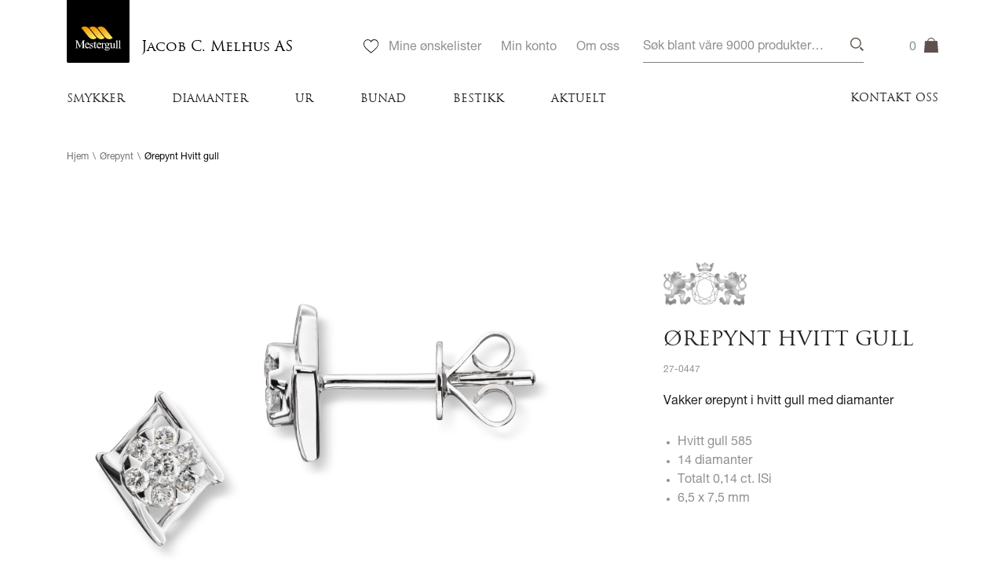

--- FILE ---
content_type: text/html; charset=UTF-8
request_url: https://mestergull.no/melhus/produkt/wg-orepynt-14-dia-014-ct-hp1/
body_size: 33688
content:
<!doctype html>
<html lang="nb-NO" xmlns:og="http://opengraphprotocol.org/schema/" xmlns:fb="http://www.facebook.com/2008/fbml" class="no-js">
   <head>
      <meta charset="utf-8"/>
      <meta http-equiv="x-ua-compatible" content="ie=edge" />
<script type="text/javascript">
/* <![CDATA[ */
 var gform;gform||(document.addEventListener("gform_main_scripts_loaded",function(){gform.scriptsLoaded=!0}),window.addEventListener("DOMContentLoaded",function(){gform.domLoaded=!0}),gform={domLoaded:!1,scriptsLoaded:!1,initializeOnLoaded:function(o){gform.domLoaded&&gform.scriptsLoaded?o():!gform.domLoaded&&gform.scriptsLoaded?window.addEventListener("DOMContentLoaded",o):document.addEventListener("gform_main_scripts_loaded",o)},hooks:{action:{},filter:{}},addAction:function(o,n,r,t){gform.addHook("action",o,n,r,t)},addFilter:function(o,n,r,t){gform.addHook("filter",o,n,r,t)},doAction:function(o){gform.doHook("action",o,arguments)},applyFilters:function(o){return gform.doHook("filter",o,arguments)},removeAction:function(o,n){gform.removeHook("action",o,n)},removeFilter:function(o,n,r){gform.removeHook("filter",o,n,r)},addHook:function(o,n,r,t,i){null==gform.hooks[o][n]&&(gform.hooks[o][n]=[]);var e=gform.hooks[o][n];null==i&&(i=n+"_"+e.length),gform.hooks[o][n].push({tag:i,callable:r,priority:t=null==t?10:t})},doHook:function(n,o,r){var t;if(r=Array.prototype.slice.call(r,1),null!=gform.hooks[n][o]&&((o=gform.hooks[n][o]).sort(function(o,n){return o.priority-n.priority}),o.forEach(function(o){"function"!=typeof(t=o.callable)&&(t=window[t]),"action"==n?t.apply(null,r):r[0]=t.apply(null,r)})),"filter"==n)return r[0]},removeHook:function(o,n,t,i){var r;null!=gform.hooks[o][n]&&(r=(r=gform.hooks[o][n]).filter(function(o,n,r){return!!(null!=i&&i!=o.tag||null!=t&&t!=o.priority)}),gform.hooks[o][n]=r)}}); 
/* ]]> */
</script>

      <meta name="viewport" content="width=device-width, initial-scale=1, maximum-scale=1, user-scalable=0">
            <!-- The above 3 meta tags *must* come first in the head; any other head content must come *after* these tags -->
      <!-- HTML5 shim and Respond.js for IE8 support of HTML5 elements and media queries -->
      <!--[if lt IE 9]>
          <script src="https://oss.maxcdn.com/html5shiv/3.7.2/html5shiv.min.js"></script>
          <script src="https://oss.maxcdn.com/respond/1.4.2/respond.min.js"></script>
      <![endif]-->  
<!--      <script type="text/javascript">
         (function () {
            var trial = document.createElement('script');
            trial.type = 'text/javascript';
            trial.async = true;
            trial.src = 'https://easy.myfonts.net/v2/js?sid=231034(font-family=Helvetica+Neue+Pro+UltraLight)&sid=231040(font-family=Helvetica+Neue+Pro+Roman)&sid=231043(font-family=Helvetica+Neue+Pro+Medium)&sid=231047(font-family=Helvetica+Neue+Pro+Bold)&key=SoEGVfkHu4';
            var head = document.getElementsByTagName("head")[0];
            head.appendChild(trial);
         })();
      </script>-->
      <script>
         (function (d) {
            var config = {
               kitId: 'apl4iof',
               scriptTimeout: 3000,
               async: true
            },
                    h = d.documentElement, t = setTimeout(function () {
                       h.className = h.className.replace(/\bwf-loading\b/g, "") + " wf-inactive";
                    }, config.scriptTimeout), tk = d.createElement("script"), f = false, s = d.getElementsByTagName("script")[0], a;
            h.className += " wf-loading";
            tk.src = 'https://use.typekit.net/' + config.kitId + '.js';
            tk.async = true;
            tk.onload = tk.onreadystatechange = function () {
               a = this.readyState;
               if (f || a && a != "complete" && a != "loaded")
                  return;
               f = true;
               clearTimeout(t);
               try {
                  Typekit.load(config)
               } catch (e) {
               }
            };
            s.parentNode.insertBefore(tk, s)
         })(document);
      </script>
      		  
	  

  <!-- Hotjar Tracking Code for https://mestergull.no/ -->
<script>
    (function(h,o,t,j,a,r){
        h.hj=h.hj||function(){(h.hj.q=h.hj.q||[]).push(arguments)};
        h._hjSettings={hjid:1269876,hjsv:6};
        a=o.getElementsByTagName('head')[0];
        r=o.createElement('script');r.async=1;
        r.src=t+h._hjSettings.hjid+j+h._hjSettings.hjsv;
        a.appendChild(r);
    })(window,document,'https://static.hotjar.com/c/hotjar-','.js?sv=');
</script>		  
		  
<meta name='robots' content='index, follow, max-image-preview:large, max-snippet:-1, max-video-preview:-1' />

	<!-- This site is optimized with the Yoast SEO plugin v23.5 - https://yoast.com/wordpress/plugins/seo/ -->
	<title>Ørepynt Hvitt gull | Jacob C. Melhus AS</title>
	<link rel="canonical" href="https://mestergull.no/melhus/produkt/wg-orepynt-14-dia-014-ct-hp1/" />
	<meta property="og:locale" content="nb_NO" />
	<meta property="og:type" content="article" />
	<meta property="og:title" content="Ørepynt Hvitt gull | Jacob C. Melhus AS" />
	<meta property="og:description" content="Vakker ørepynt i hvitt gull med diamanter" />
	<meta property="og:url" content="https://mestergull.no/melhus/produkt/wg-orepynt-14-dia-014-ct-hp1/" />
	<meta property="og:site_name" content="Jacob C. Melhus AS" />
	<meta property="article:modified_time" content="2025-10-13T18:47:41+00:00" />
	<meta property="og:image" content="https://mestergull.no/melhus/wp-content/uploads/sites/34/2018/09/MG_27-0447.jpg" />
	<meta property="og:image:width" content="1600" />
	<meta property="og:image:height" content="1600" />
	<meta property="og:image:type" content="image/jpeg" />
	<meta name="twitter:card" content="summary_large_image" />
	<script type="application/ld+json" class="yoast-schema-graph">{"@context":"https://schema.org","@graph":[{"@type":"WebPage","@id":"https://mestergull.no/melhus/produkt/wg-orepynt-14-dia-014-ct-hp1/","url":"https://mestergull.no/melhus/produkt/wg-orepynt-14-dia-014-ct-hp1/","name":"Ørepynt Hvitt gull | Jacob C. Melhus AS","isPartOf":{"@id":"https://mestergull.no/melhus/#website"},"primaryImageOfPage":{"@id":"https://mestergull.no/melhus/produkt/wg-orepynt-14-dia-014-ct-hp1/#primaryimage"},"image":{"@id":"https://mestergull.no/melhus/produkt/wg-orepynt-14-dia-014-ct-hp1/#primaryimage"},"thumbnailUrl":"https://mestergull.no/melhus/wp-content/uploads/sites/34/2018/09/MG_27-0447.jpg","datePublished":"2018-09-05T19:56:18+00:00","dateModified":"2025-10-13T18:47:41+00:00","breadcrumb":{"@id":"https://mestergull.no/melhus/produkt/wg-orepynt-14-dia-014-ct-hp1/#breadcrumb"},"inLanguage":"nb-NO","potentialAction":[{"@type":"ReadAction","target":["https://mestergull.no/melhus/produkt/wg-orepynt-14-dia-014-ct-hp1/"]}]},{"@type":"ImageObject","inLanguage":"nb-NO","@id":"https://mestergull.no/melhus/produkt/wg-orepynt-14-dia-014-ct-hp1/#primaryimage","url":"https://mestergull.no/melhus/wp-content/uploads/sites/34/2018/09/MG_27-0447.jpg","contentUrl":"https://mestergull.no/melhus/wp-content/uploads/sites/34/2018/09/MG_27-0447.jpg","width":1600,"height":1600,"caption":"Mestergull Vakker ørepynt i hvitt gull med diamanter MG DIAMONDS Ørepynt"},{"@type":"BreadcrumbList","@id":"https://mestergull.no/melhus/produkt/wg-orepynt-14-dia-014-ct-hp1/#breadcrumb","itemListElement":[{"@type":"ListItem","position":1,"name":"Hjem","item":"https://mestergull.no/melhus/"},{"@type":"ListItem","position":2,"name":"Produkter","item":"https://mestergull.no/melhus/shop/"},{"@type":"ListItem","position":3,"name":"Ørepynt Hvitt gull"}]},{"@type":"WebSite","@id":"https://mestergull.no/melhus/#website","url":"https://mestergull.no/melhus/","name":"Jacob C. Melhus AS","description":"Mestergullmelhus.no","publisher":{"@id":"https://mestergull.no/melhus/#organization"},"potentialAction":[{"@type":"SearchAction","target":{"@type":"EntryPoint","urlTemplate":"https://mestergull.no/melhus/?s={search_term_string}"},"query-input":{"@type":"PropertyValueSpecification","valueRequired":true,"valueName":"search_term_string"}}],"inLanguage":"nb-NO"},{"@type":"Organization","@id":"https://mestergull.no/melhus/#organization","name":"Jacob C. Melhus AS","url":"https://mestergull.no/melhus/","logo":{"@type":"ImageObject","inLanguage":"nb-NO","@id":"https://mestergull.no/melhus/#/schema/logo/image/","url":"https://mestergull.no/melhus/wp-content/uploads/sites/34/2018/09/Web_10351_Melhus.png","contentUrl":"https://mestergull.no/melhus/wp-content/uploads/sites/34/2018/09/Web_10351_Melhus.png","width":400,"height":82,"caption":"Jacob C. Melhus AS"},"image":{"@id":"https://mestergull.no/melhus/#/schema/logo/image/"}}]}</script>
	<!-- / Yoast SEO plugin. -->


<link rel='dns-prefetch' href='//player.vimeo.com' />
<link rel='dns-prefetch' href='//maps.googleapis.com' />
<link rel='dns-prefetch' href='//checkout.vipps.no' />
<link rel='dns-prefetch' href='//ajax.googleapis.com' />
<link rel='dns-prefetch' href='//use.fontawesome.com' />
<link rel="alternate" type="application/rss+xml" title="Jacob C. Melhus AS &raquo; Ørepynt Hvitt gull kommentarstrøm" href="https://mestergull.no/melhus/produkt/wg-orepynt-14-dia-014-ct-hp1/feed/" />
<script type="text/javascript">
/* <![CDATA[ */
window._wpemojiSettings = {"baseUrl":"https:\/\/s.w.org\/images\/core\/emoji\/15.0.3\/72x72\/","ext":".png","svgUrl":"https:\/\/s.w.org\/images\/core\/emoji\/15.0.3\/svg\/","svgExt":".svg","source":{"concatemoji":"https:\/\/mestergull.no\/melhus\/wp-includes\/js\/wp-emoji-release.min.js?ver=6.6.2"}};
/*! This file is auto-generated */
!function(i,n){var o,s,e;function c(e){try{var t={supportTests:e,timestamp:(new Date).valueOf()};sessionStorage.setItem(o,JSON.stringify(t))}catch(e){}}function p(e,t,n){e.clearRect(0,0,e.canvas.width,e.canvas.height),e.fillText(t,0,0);var t=new Uint32Array(e.getImageData(0,0,e.canvas.width,e.canvas.height).data),r=(e.clearRect(0,0,e.canvas.width,e.canvas.height),e.fillText(n,0,0),new Uint32Array(e.getImageData(0,0,e.canvas.width,e.canvas.height).data));return t.every(function(e,t){return e===r[t]})}function u(e,t,n){switch(t){case"flag":return n(e,"\ud83c\udff3\ufe0f\u200d\u26a7\ufe0f","\ud83c\udff3\ufe0f\u200b\u26a7\ufe0f")?!1:!n(e,"\ud83c\uddfa\ud83c\uddf3","\ud83c\uddfa\u200b\ud83c\uddf3")&&!n(e,"\ud83c\udff4\udb40\udc67\udb40\udc62\udb40\udc65\udb40\udc6e\udb40\udc67\udb40\udc7f","\ud83c\udff4\u200b\udb40\udc67\u200b\udb40\udc62\u200b\udb40\udc65\u200b\udb40\udc6e\u200b\udb40\udc67\u200b\udb40\udc7f");case"emoji":return!n(e,"\ud83d\udc26\u200d\u2b1b","\ud83d\udc26\u200b\u2b1b")}return!1}function f(e,t,n){var r="undefined"!=typeof WorkerGlobalScope&&self instanceof WorkerGlobalScope?new OffscreenCanvas(300,150):i.createElement("canvas"),a=r.getContext("2d",{willReadFrequently:!0}),o=(a.textBaseline="top",a.font="600 32px Arial",{});return e.forEach(function(e){o[e]=t(a,e,n)}),o}function t(e){var t=i.createElement("script");t.src=e,t.defer=!0,i.head.appendChild(t)}"undefined"!=typeof Promise&&(o="wpEmojiSettingsSupports",s=["flag","emoji"],n.supports={everything:!0,everythingExceptFlag:!0},e=new Promise(function(e){i.addEventListener("DOMContentLoaded",e,{once:!0})}),new Promise(function(t){var n=function(){try{var e=JSON.parse(sessionStorage.getItem(o));if("object"==typeof e&&"number"==typeof e.timestamp&&(new Date).valueOf()<e.timestamp+604800&&"object"==typeof e.supportTests)return e.supportTests}catch(e){}return null}();if(!n){if("undefined"!=typeof Worker&&"undefined"!=typeof OffscreenCanvas&&"undefined"!=typeof URL&&URL.createObjectURL&&"undefined"!=typeof Blob)try{var e="postMessage("+f.toString()+"("+[JSON.stringify(s),u.toString(),p.toString()].join(",")+"));",r=new Blob([e],{type:"text/javascript"}),a=new Worker(URL.createObjectURL(r),{name:"wpTestEmojiSupports"});return void(a.onmessage=function(e){c(n=e.data),a.terminate(),t(n)})}catch(e){}c(n=f(s,u,p))}t(n)}).then(function(e){for(var t in e)n.supports[t]=e[t],n.supports.everything=n.supports.everything&&n.supports[t],"flag"!==t&&(n.supports.everythingExceptFlag=n.supports.everythingExceptFlag&&n.supports[t]);n.supports.everythingExceptFlag=n.supports.everythingExceptFlag&&!n.supports.flag,n.DOMReady=!1,n.readyCallback=function(){n.DOMReady=!0}}).then(function(){return e}).then(function(){var e;n.supports.everything||(n.readyCallback(),(e=n.source||{}).concatemoji?t(e.concatemoji):e.wpemoji&&e.twemoji&&(t(e.twemoji),t(e.wpemoji)))}))}((window,document),window._wpemojiSettings);
/* ]]> */
</script>
<link rel='stylesheet' id='jquery-style-css' href='https://ajax.googleapis.com/ajax/libs/jqueryui/1.8.2/themes/smoothness/jquery-ui.css?ver=6.6.2' type='text/css' media='all' />
<style id='wp-emoji-styles-inline-css' type='text/css'>

	img.wp-smiley, img.emoji {
		display: inline !important;
		border: none !important;
		box-shadow: none !important;
		height: 1em !important;
		width: 1em !important;
		margin: 0 0.07em !important;
		vertical-align: -0.1em !important;
		background: none !important;
		padding: 0 !important;
	}
</style>
<link rel='stylesheet' id='wp-block-library-css' href='https://mestergull.no/melhus/wp-includes/css/dist/block-library/style.min.css?ver=6.6.2' type='text/css' media='all' />
<style id='classic-theme-styles-inline-css' type='text/css'>
/*! This file is auto-generated */
.wp-block-button__link{color:#fff;background-color:#32373c;border-radius:9999px;box-shadow:none;text-decoration:none;padding:calc(.667em + 2px) calc(1.333em + 2px);font-size:1.125em}.wp-block-file__button{background:#32373c;color:#fff;text-decoration:none}
</style>
<style id='global-styles-inline-css' type='text/css'>
:root{--wp--preset--aspect-ratio--square: 1;--wp--preset--aspect-ratio--4-3: 4/3;--wp--preset--aspect-ratio--3-4: 3/4;--wp--preset--aspect-ratio--3-2: 3/2;--wp--preset--aspect-ratio--2-3: 2/3;--wp--preset--aspect-ratio--16-9: 16/9;--wp--preset--aspect-ratio--9-16: 9/16;--wp--preset--color--black: #000000;--wp--preset--color--cyan-bluish-gray: #abb8c3;--wp--preset--color--white: #ffffff;--wp--preset--color--pale-pink: #f78da7;--wp--preset--color--vivid-red: #cf2e2e;--wp--preset--color--luminous-vivid-orange: #ff6900;--wp--preset--color--luminous-vivid-amber: #fcb900;--wp--preset--color--light-green-cyan: #7bdcb5;--wp--preset--color--vivid-green-cyan: #00d084;--wp--preset--color--pale-cyan-blue: #8ed1fc;--wp--preset--color--vivid-cyan-blue: #0693e3;--wp--preset--color--vivid-purple: #9b51e0;--wp--preset--gradient--vivid-cyan-blue-to-vivid-purple: linear-gradient(135deg,rgba(6,147,227,1) 0%,rgb(155,81,224) 100%);--wp--preset--gradient--light-green-cyan-to-vivid-green-cyan: linear-gradient(135deg,rgb(122,220,180) 0%,rgb(0,208,130) 100%);--wp--preset--gradient--luminous-vivid-amber-to-luminous-vivid-orange: linear-gradient(135deg,rgba(252,185,0,1) 0%,rgba(255,105,0,1) 100%);--wp--preset--gradient--luminous-vivid-orange-to-vivid-red: linear-gradient(135deg,rgba(255,105,0,1) 0%,rgb(207,46,46) 100%);--wp--preset--gradient--very-light-gray-to-cyan-bluish-gray: linear-gradient(135deg,rgb(238,238,238) 0%,rgb(169,184,195) 100%);--wp--preset--gradient--cool-to-warm-spectrum: linear-gradient(135deg,rgb(74,234,220) 0%,rgb(151,120,209) 20%,rgb(207,42,186) 40%,rgb(238,44,130) 60%,rgb(251,105,98) 80%,rgb(254,248,76) 100%);--wp--preset--gradient--blush-light-purple: linear-gradient(135deg,rgb(255,206,236) 0%,rgb(152,150,240) 100%);--wp--preset--gradient--blush-bordeaux: linear-gradient(135deg,rgb(254,205,165) 0%,rgb(254,45,45) 50%,rgb(107,0,62) 100%);--wp--preset--gradient--luminous-dusk: linear-gradient(135deg,rgb(255,203,112) 0%,rgb(199,81,192) 50%,rgb(65,88,208) 100%);--wp--preset--gradient--pale-ocean: linear-gradient(135deg,rgb(255,245,203) 0%,rgb(182,227,212) 50%,rgb(51,167,181) 100%);--wp--preset--gradient--electric-grass: linear-gradient(135deg,rgb(202,248,128) 0%,rgb(113,206,126) 100%);--wp--preset--gradient--midnight: linear-gradient(135deg,rgb(2,3,129) 0%,rgb(40,116,252) 100%);--wp--preset--font-size--small: 13px;--wp--preset--font-size--medium: 20px;--wp--preset--font-size--large: 36px;--wp--preset--font-size--x-large: 42px;--wp--preset--font-family--inter: "Inter", sans-serif;--wp--preset--font-family--cardo: Cardo;--wp--preset--spacing--20: 0.44rem;--wp--preset--spacing--30: 0.67rem;--wp--preset--spacing--40: 1rem;--wp--preset--spacing--50: 1.5rem;--wp--preset--spacing--60: 2.25rem;--wp--preset--spacing--70: 3.38rem;--wp--preset--spacing--80: 5.06rem;--wp--preset--shadow--natural: 6px 6px 9px rgba(0, 0, 0, 0.2);--wp--preset--shadow--deep: 12px 12px 50px rgba(0, 0, 0, 0.4);--wp--preset--shadow--sharp: 6px 6px 0px rgba(0, 0, 0, 0.2);--wp--preset--shadow--outlined: 6px 6px 0px -3px rgba(255, 255, 255, 1), 6px 6px rgba(0, 0, 0, 1);--wp--preset--shadow--crisp: 6px 6px 0px rgba(0, 0, 0, 1);}:where(.is-layout-flex){gap: 0.5em;}:where(.is-layout-grid){gap: 0.5em;}body .is-layout-flex{display: flex;}.is-layout-flex{flex-wrap: wrap;align-items: center;}.is-layout-flex > :is(*, div){margin: 0;}body .is-layout-grid{display: grid;}.is-layout-grid > :is(*, div){margin: 0;}:where(.wp-block-columns.is-layout-flex){gap: 2em;}:where(.wp-block-columns.is-layout-grid){gap: 2em;}:where(.wp-block-post-template.is-layout-flex){gap: 1.25em;}:where(.wp-block-post-template.is-layout-grid){gap: 1.25em;}.has-black-color{color: var(--wp--preset--color--black) !important;}.has-cyan-bluish-gray-color{color: var(--wp--preset--color--cyan-bluish-gray) !important;}.has-white-color{color: var(--wp--preset--color--white) !important;}.has-pale-pink-color{color: var(--wp--preset--color--pale-pink) !important;}.has-vivid-red-color{color: var(--wp--preset--color--vivid-red) !important;}.has-luminous-vivid-orange-color{color: var(--wp--preset--color--luminous-vivid-orange) !important;}.has-luminous-vivid-amber-color{color: var(--wp--preset--color--luminous-vivid-amber) !important;}.has-light-green-cyan-color{color: var(--wp--preset--color--light-green-cyan) !important;}.has-vivid-green-cyan-color{color: var(--wp--preset--color--vivid-green-cyan) !important;}.has-pale-cyan-blue-color{color: var(--wp--preset--color--pale-cyan-blue) !important;}.has-vivid-cyan-blue-color{color: var(--wp--preset--color--vivid-cyan-blue) !important;}.has-vivid-purple-color{color: var(--wp--preset--color--vivid-purple) !important;}.has-black-background-color{background-color: var(--wp--preset--color--black) !important;}.has-cyan-bluish-gray-background-color{background-color: var(--wp--preset--color--cyan-bluish-gray) !important;}.has-white-background-color{background-color: var(--wp--preset--color--white) !important;}.has-pale-pink-background-color{background-color: var(--wp--preset--color--pale-pink) !important;}.has-vivid-red-background-color{background-color: var(--wp--preset--color--vivid-red) !important;}.has-luminous-vivid-orange-background-color{background-color: var(--wp--preset--color--luminous-vivid-orange) !important;}.has-luminous-vivid-amber-background-color{background-color: var(--wp--preset--color--luminous-vivid-amber) !important;}.has-light-green-cyan-background-color{background-color: var(--wp--preset--color--light-green-cyan) !important;}.has-vivid-green-cyan-background-color{background-color: var(--wp--preset--color--vivid-green-cyan) !important;}.has-pale-cyan-blue-background-color{background-color: var(--wp--preset--color--pale-cyan-blue) !important;}.has-vivid-cyan-blue-background-color{background-color: var(--wp--preset--color--vivid-cyan-blue) !important;}.has-vivid-purple-background-color{background-color: var(--wp--preset--color--vivid-purple) !important;}.has-black-border-color{border-color: var(--wp--preset--color--black) !important;}.has-cyan-bluish-gray-border-color{border-color: var(--wp--preset--color--cyan-bluish-gray) !important;}.has-white-border-color{border-color: var(--wp--preset--color--white) !important;}.has-pale-pink-border-color{border-color: var(--wp--preset--color--pale-pink) !important;}.has-vivid-red-border-color{border-color: var(--wp--preset--color--vivid-red) !important;}.has-luminous-vivid-orange-border-color{border-color: var(--wp--preset--color--luminous-vivid-orange) !important;}.has-luminous-vivid-amber-border-color{border-color: var(--wp--preset--color--luminous-vivid-amber) !important;}.has-light-green-cyan-border-color{border-color: var(--wp--preset--color--light-green-cyan) !important;}.has-vivid-green-cyan-border-color{border-color: var(--wp--preset--color--vivid-green-cyan) !important;}.has-pale-cyan-blue-border-color{border-color: var(--wp--preset--color--pale-cyan-blue) !important;}.has-vivid-cyan-blue-border-color{border-color: var(--wp--preset--color--vivid-cyan-blue) !important;}.has-vivid-purple-border-color{border-color: var(--wp--preset--color--vivid-purple) !important;}.has-vivid-cyan-blue-to-vivid-purple-gradient-background{background: var(--wp--preset--gradient--vivid-cyan-blue-to-vivid-purple) !important;}.has-light-green-cyan-to-vivid-green-cyan-gradient-background{background: var(--wp--preset--gradient--light-green-cyan-to-vivid-green-cyan) !important;}.has-luminous-vivid-amber-to-luminous-vivid-orange-gradient-background{background: var(--wp--preset--gradient--luminous-vivid-amber-to-luminous-vivid-orange) !important;}.has-luminous-vivid-orange-to-vivid-red-gradient-background{background: var(--wp--preset--gradient--luminous-vivid-orange-to-vivid-red) !important;}.has-very-light-gray-to-cyan-bluish-gray-gradient-background{background: var(--wp--preset--gradient--very-light-gray-to-cyan-bluish-gray) !important;}.has-cool-to-warm-spectrum-gradient-background{background: var(--wp--preset--gradient--cool-to-warm-spectrum) !important;}.has-blush-light-purple-gradient-background{background: var(--wp--preset--gradient--blush-light-purple) !important;}.has-blush-bordeaux-gradient-background{background: var(--wp--preset--gradient--blush-bordeaux) !important;}.has-luminous-dusk-gradient-background{background: var(--wp--preset--gradient--luminous-dusk) !important;}.has-pale-ocean-gradient-background{background: var(--wp--preset--gradient--pale-ocean) !important;}.has-electric-grass-gradient-background{background: var(--wp--preset--gradient--electric-grass) !important;}.has-midnight-gradient-background{background: var(--wp--preset--gradient--midnight) !important;}.has-small-font-size{font-size: var(--wp--preset--font-size--small) !important;}.has-medium-font-size{font-size: var(--wp--preset--font-size--medium) !important;}.has-large-font-size{font-size: var(--wp--preset--font-size--large) !important;}.has-x-large-font-size{font-size: var(--wp--preset--font-size--x-large) !important;}
:where(.wp-block-post-template.is-layout-flex){gap: 1.25em;}:where(.wp-block-post-template.is-layout-grid){gap: 1.25em;}
:where(.wp-block-columns.is-layout-flex){gap: 2em;}:where(.wp-block-columns.is-layout-grid){gap: 2em;}
:root :where(.wp-block-pullquote){font-size: 1.5em;line-height: 1.6;}
</style>
<link rel='stylesheet' id='woocommerce-wishlists-css' href='https://mestergull.no/melhus/wp-content/plugins/woocommerce-wishlists/assets/css/woocommerce-wishlists.min.css?ver=2.3.1' type='text/css' media='all' />
<link rel='stylesheet' id='photoswipe-css' href='https://mestergull.no/melhus/wp-content/plugins/woocommerce/assets/css/photoswipe/photoswipe.min.css?ver=9.3.3' type='text/css' media='all' />
<link rel='stylesheet' id='photoswipe-default-skin-css' href='https://mestergull.no/melhus/wp-content/plugins/woocommerce/assets/css/photoswipe/default-skin/default-skin.min.css?ver=9.3.3' type='text/css' media='all' />
<link rel='stylesheet' id='woocommerce-layout-css' href='https://mestergull.no/melhus/wp-content/plugins/woocommerce/assets/css/woocommerce-layout.css?ver=9.3.3' type='text/css' media='all' />
<link rel='stylesheet' id='woocommerce-smallscreen-css' href='https://mestergull.no/melhus/wp-content/plugins/woocommerce/assets/css/woocommerce-smallscreen.css?ver=9.3.3' type='text/css' media='only screen and (max-width: 768px)' />
<link rel='stylesheet' id='woocommerce-general-css' href='https://mestergull.no/melhus/wp-content/plugins/woocommerce/assets/css/woocommerce.css?ver=9.3.3' type='text/css' media='all' />
<style id='woocommerce-inline-inline-css' type='text/css'>
.woocommerce form .form-row .required { visibility: visible; }
</style>
<link rel='stylesheet' id='font-awesome-css' href='https://use.fontawesome.com/releases/v5.0.10/css/all.css?ver=6.6.2' type='text/css' media='all' />
<link rel='stylesheet' id='app-style-css' href='https://mestergull.no/melhus/wp-content/themes/mestergull-theme/css/app.css?ver=1755606870' type='text/css' media='all' />
<link rel='stylesheet' id='vipps-gw-css' href='https://mestergull.no/melhus/wp-content/plugins/woo-vipps/payment/css/vipps.css?ver=1738587819' type='text/css' media='all' />
<link rel='stylesheet' id='algolia-autocomplete-css' href='https://mestergull.no/melhus/wp-content/plugins/search-by-algolia-instant-relevant-results/includes/../css/algolia-autocomplete.css?ver=2.11.2' type='text/css' media='screen' />
<script type="text/javascript" src="https://mestergull.no/melhus/wp-includes/js/jquery/jquery.min.js?ver=3.7.1" id="jquery-core-js"></script>
<script type="text/javascript" src="https://mestergull.no/melhus/wp-includes/js/jquery/jquery-migrate.min.js?ver=3.4.1" id="jquery-migrate-js"></script>
<script type="text/javascript" src="https://mestergull.no/melhus/wp-content/plugins/woocommerce/assets/js/jquery-blockui/jquery.blockUI.min.js?ver=2.7.0-wc.9.3.3" id="jquery-blockui-js" defer="defer" data-wp-strategy="defer"></script>
<script type="text/javascript" id="wc-add-to-cart-js-extra">
/* <![CDATA[ */
var wc_add_to_cart_params = {"ajax_url":"\/melhus\/wp-admin\/admin-ajax.php","wc_ajax_url":"\/melhus\/?wc-ajax=%%endpoint%%","i18n_view_cart":"Vis handlekurv","cart_url":"https:\/\/mestergull.no\/melhus\/handlekurv\/","is_cart":"","cart_redirect_after_add":"no"};
/* ]]> */
</script>
<script type="text/javascript" src="https://mestergull.no/melhus/wp-content/plugins/woocommerce/assets/js/frontend/add-to-cart.min.js?ver=9.3.3" id="wc-add-to-cart-js" defer="defer" data-wp-strategy="defer"></script>
<script type="text/javascript" src="https://mestergull.no/melhus/wp-content/plugins/woocommerce/assets/js/flexslider/jquery.flexslider.min.js?ver=2.7.2-wc.9.3.3" id="flexslider-js" defer="defer" data-wp-strategy="defer"></script>
<script type="text/javascript" src="https://mestergull.no/melhus/wp-content/plugins/woocommerce/assets/js/photoswipe/photoswipe.min.js?ver=4.1.1-wc.9.3.3" id="photoswipe-js" defer="defer" data-wp-strategy="defer"></script>
<script type="text/javascript" src="https://mestergull.no/melhus/wp-content/plugins/woocommerce/assets/js/photoswipe/photoswipe-ui-default.min.js?ver=4.1.1-wc.9.3.3" id="photoswipe-ui-default-js" defer="defer" data-wp-strategy="defer"></script>
<script type="text/javascript" src="https://mestergull.no/melhus/wp-content/plugins/woocommerce/assets/js/js-cookie/js.cookie.min.js?ver=2.1.4-wc.9.3.3" id="js-cookie-js" defer="defer" data-wp-strategy="defer"></script>
<script type="text/javascript" id="woocommerce-js-extra">
/* <![CDATA[ */
var woocommerce_params = {"ajax_url":"\/melhus\/wp-admin\/admin-ajax.php","wc_ajax_url":"\/melhus\/?wc-ajax=%%endpoint%%"};
/* ]]> */
</script>
<script type="text/javascript" src="https://mestergull.no/melhus/wp-content/plugins/woocommerce/assets/js/frontend/woocommerce.min.js?ver=9.3.3" id="woocommerce-js" defer="defer" data-wp-strategy="defer"></script>
<script type="text/javascript" src="https://maps.googleapis.com/maps/api/js?key=AIzaSyDRrwEwkedfjUczygvUDkNuCwiBAVvM0cA&amp;region=NO&amp;language=nb&amp;ver=6.6.2" id="google-api-js"></script>
<script type="text/javascript" src="https://checkout.vipps.no/on-site-messaging/v1/vipps-osm.js?ver=4.0.3" id="vipps-onsite-messageing-js"></script>
<script type="text/javascript" src="https://mestergull.no/melhus/wp-includes/js/underscore.min.js?ver=1.13.4" id="underscore-js"></script>
<script type="text/javascript" id="wp-util-js-extra">
/* <![CDATA[ */
var _wpUtilSettings = {"ajax":{"url":"\/melhus\/wp-admin\/admin-ajax.php"}};
/* ]]> */
</script>
<script type="text/javascript" src="https://mestergull.no/melhus/wp-includes/js/wp-util.min.js?ver=6.6.2" id="wp-util-js"></script>
<script type="text/javascript" src="https://mestergull.no/melhus/wp-content/plugins/search-by-algolia-instant-relevant-results/includes/../js/algoliasearch/algoliasearch.jquery.min.js?ver=2.11.2" id="algolia-search-js"></script>
<script type="text/javascript" src="https://mestergull.no/melhus/wp-content/plugins/search-by-algolia-instant-relevant-results/includes/../js/autocomplete.js/autocomplete.min.js?ver=2.11.2" id="algolia-autocomplete-js"></script>
<script type="text/javascript" src="https://mestergull.no/melhus/wp-content/plugins/search-by-algolia-instant-relevant-results/includes/../js/autocomplete-noconflict.js?ver=2.11.2" id="algolia-autocomplete-noconflict-js"></script>
<link rel="https://api.w.org/" href="https://mestergull.no/melhus/wp-json/" /><link rel="alternate" title="JSON" type="application/json" href="https://mestergull.no/melhus/wp-json/wp/v2/product/5251" /><link rel="EditURI" type="application/rsd+xml" title="RSD" href="https://mestergull.no/melhus/xmlrpc.php?rsd" />
<link rel='shortlink' href='https://mestergull.no/melhus/?p=5251' />
<link rel="alternate" title="oEmbed (JSON)" type="application/json+oembed" href="https://mestergull.no/melhus/wp-json/oembed/1.0/embed?url=https%3A%2F%2Fmestergull.no%2Fmelhus%2Fprodukt%2Fwg-orepynt-14-dia-014-ct-hp1%2F" />
<link rel="alternate" title="oEmbed (XML)" type="text/xml+oembed" href="https://mestergull.no/melhus/wp-json/oembed/1.0/embed?url=https%3A%2F%2Fmestergull.no%2Fmelhus%2Fprodukt%2Fwg-orepynt-14-dia-014-ct-hp1%2F&#038;format=xml" />
	<noscript><style>.woocommerce-product-gallery{ opacity: 1 !important; }</style></noscript>
	<script type="text/javascript">var algolia = {"debug":false,"application_id":"0TFSKGRHA2","search_api_key":"027868b55e8edc0eac055a600e7c3eeb","powered_by_enabled":false,"query":"","autocomplete":{"sources":[{"index_id":"posts_product","index_name":"wp_melhus2_posts_product","label":"Produkter","admin_name":"Produkter","position":10,"max_suggestions":10,"tmpl_suggestion":"autocomplete-post-suggestion","enabled":true}],"input_selector":"input[name='s']:not('.no-autocomplete')"},"indices":{"searchable_posts":{"name":"wp_melhus2_searchable_posts","id":"searchable_posts","enabled":true,"replicas":[]},"posts_product":{"name":"wp_melhus2_posts_product","id":"posts_product","enabled":true,"replicas":[]}}};</script><style id='wp-fonts-local' type='text/css'>
@font-face{font-family:Inter;font-style:normal;font-weight:300 900;font-display:fallback;src:url('https://mestergull.no/melhus/wp-content/plugins/woocommerce/assets/fonts/Inter-VariableFont_slnt,wght.woff2') format('woff2');font-stretch:normal;}
@font-face{font-family:Cardo;font-style:normal;font-weight:400;font-display:fallback;src:url('https://mestergull.no/melhus/wp-content/plugins/woocommerce/assets/fonts/cardo_normal_400.woff2') format('woff2');}
</style>
<link rel="icon" href="https://mestergull.no/melhus/wp-content/uploads/sites/34/2018/09/cropped-logo-fav-32x32.png" sizes="32x32" />
<link rel="icon" href="https://mestergull.no/melhus/wp-content/uploads/sites/34/2018/09/cropped-logo-fav-192x192.png" sizes="192x192" />
<link rel="apple-touch-icon" href="https://mestergull.no/melhus/wp-content/uploads/sites/34/2018/09/cropped-logo-fav-180x180.png" />
<meta name="msapplication-TileImage" content="https://mestergull.no/melhus/wp-content/uploads/sites/34/2018/09/cropped-logo-fav-270x270.png" />
<script type="text/html" id="tmpl-autocomplete-header">
  <div class="autocomplete-header">
	<div class="autocomplete-header-title">{{{ data.label }}}</div>
	<div class="clear"></div>
  </div>
</script>

<script type="text/html" id="tmpl-autocomplete-post-suggestion">
  <a class="suggestion-link" href="{{ data.permalink }}" title="{{ data.post_title }}">
	<# if ( data.images.thumbnail ) { #>
	  <img class="suggestion-post-thumbnail" src="{{ data.images.thumbnail.url }}" alt="{{ data.post_title }}">
	  <# } #>
		<div class="suggestion-post-attributes">
		  <span class="suggestion-post-title">{{{ data._highlightResult.post_title.value }}}</span>
		  <# if ( data._snippetResult['content'] ) { #>
			<span class="suggestion-post-content">{{{ data._snippetResult['content'].value }}}</span>
			<# } #>
		</div>
  </a>
</script>

<script type="text/html" id="tmpl-autocomplete-term-suggestion">
  <a class="suggestion-link" href="{{ data.permalink }}" title="{{ data.name }}">
	<svg viewBox="0 0 21 21" width="21" height="21">
	  <svg width="21" height="21" viewBox="0 0 21 21">
		<path
			d="M4.662 8.72l-1.23 1.23c-.682.682-.68 1.792.004 2.477l5.135 5.135c.7.693 1.8.688 2.48.005l1.23-1.23 5.35-5.346c.31-.31.54-.92.51-1.36l-.32-4.29c-.09-1.09-1.05-2.06-2.15-2.14l-4.3-.33c-.43-.03-1.05.2-1.36.51l-.79.8-2.27 2.28-2.28 2.27zm9.826-.98c.69 0 1.25-.56 1.25-1.25s-.56-1.25-1.25-1.25-1.25.56-1.25 1.25.56 1.25 1.25 1.25z"
			fill-rule="evenodd"></path>
	  </svg>
	</svg>
	<span class="suggestion-post-title">{{{ data._highlightResult.name.value }}}</span>
  </a>
</script>

<script type="text/html" id="tmpl-autocomplete-user-suggestion">
  <a class="suggestion-link user-suggestion-link" href="{{ data.posts_url }}" title="{{ data.display_name }}">
	<# if ( data.avatar_url ) { #>
	  <img class="suggestion-user-thumbnail" src="{{ data.avatar_url }}" alt="{{ data.display_name }}">
	  <# } #>

		<span class="suggestion-post-title">{{{ data._highlightResult.display_name.value }}}</span>
  </a>
</script>

<script type="text/html" id="tmpl-autocomplete-footer">
  <div class="autocomplete-footer">
	<div class="autocomplete-footer-branding">
	  <a href="#" class="algolia-powered-by-link" title="Algolia">
		<svg width="130" viewBox="0 0 130 18" xmlns="http://www.w3.org/2000/svg">
		  <title>Search by Algolia</title>
		  <defs>
			<linearGradient x1="-36.868%" y1="134.936%" x2="129.432%" y2="-27.7%" id="a">
			  <stop stop-color="#00AEFF" offset="0%"/>
			  <stop stop-color="#3369E7" offset="100%"/>
			</linearGradient>
		  </defs>
		  <g fill="none" fill-rule="evenodd">
			<path
				d="M59.399.022h13.299a2.372 2.372 0 0 1 2.377 2.364V15.62a2.372 2.372 0 0 1-2.377 2.364H59.399a2.372 2.372 0 0 1-2.377-2.364V2.381A2.368 2.368 0 0 1 59.399.022z"
				fill="url(#a)"/>
			<path
				d="M66.257 4.56c-2.815 0-5.1 2.272-5.1 5.078 0 2.806 2.284 5.072 5.1 5.072 2.815 0 5.1-2.272 5.1-5.078 0-2.806-2.279-5.072-5.1-5.072zm0 8.652c-1.983 0-3.593-1.602-3.593-3.574 0-1.972 1.61-3.574 3.593-3.574 1.983 0 3.593 1.602 3.593 3.574a3.582 3.582 0 0 1-3.593 3.574zm0-6.418v2.664c0 .076.082.131.153.093l2.377-1.226c.055-.027.071-.093.044-.147a2.96 2.96 0 0 0-2.465-1.487c-.055 0-.11.044-.11.104l.001-.001zm-3.33-1.956l-.312-.311a.783.783 0 0 0-1.106 0l-.372.37a.773.773 0 0 0 0 1.101l.307.305c.049.049.121.038.164-.011.181-.245.378-.479.597-.697.225-.223.455-.42.707-.599.055-.033.06-.109.016-.158h-.001zm5.001-.806v-.616a.781.781 0 0 0-.783-.779h-1.824a.78.78 0 0 0-.783.779v.632c0 .071.066.12.137.104a5.736 5.736 0 0 1 1.588-.223c.52 0 1.035.071 1.534.207a.106.106 0 0 0 .131-.104z"
				fill="#FFF"/>
			<path
				d="M102.162 13.762c0 1.455-.372 2.517-1.123 3.193-.75.676-1.895 1.013-3.44 1.013-.564 0-1.736-.109-2.673-.316l.345-1.689c.783.163 1.819.207 2.361.207.86 0 1.473-.174 1.84-.523.367-.349.548-.866.548-1.553v-.349a6.374 6.374 0 0 1-.838.316 4.151 4.151 0 0 1-1.194.158 4.515 4.515 0 0 1-1.616-.278 3.385 3.385 0 0 1-1.254-.817 3.744 3.744 0 0 1-.811-1.351c-.192-.539-.29-1.504-.29-2.212 0-.665.104-1.498.307-2.054a3.925 3.925 0 0 1 .904-1.433 4.124 4.124 0 0 1 1.441-.926 5.31 5.31 0 0 1 1.945-.365c.696 0 1.337.087 1.961.191a15.86 15.86 0 0 1 1.588.332v8.456h-.001zm-5.954-4.206c0 .893.197 1.885.592 2.299.394.414.904.621 1.528.621.34 0 .663-.049.964-.142a2.75 2.75 0 0 0 .734-.332v-5.29a8.531 8.531 0 0 0-1.413-.18c-.778-.022-1.369.294-1.786.801-.411.507-.619 1.395-.619 2.223zm16.12 0c0 .719-.104 1.264-.318 1.858a4.389 4.389 0 0 1-.904 1.52c-.389.42-.854.746-1.402.975-.548.229-1.391.36-1.813.36-.422-.005-1.26-.125-1.802-.36a4.088 4.088 0 0 1-1.397-.975 4.486 4.486 0 0 1-.909-1.52 5.037 5.037 0 0 1-.329-1.858c0-.719.099-1.411.318-1.999.219-.588.526-1.09.92-1.509.394-.42.865-.741 1.402-.97a4.547 4.547 0 0 1 1.786-.338 4.69 4.69 0 0 1 1.791.338c.548.229 1.019.55 1.402.97.389.42.69.921.909 1.509.23.588.345 1.28.345 1.999h.001zm-2.191.005c0-.921-.203-1.689-.597-2.223-.394-.539-.948-.806-1.654-.806-.707 0-1.26.267-1.654.806-.394.539-.586 1.302-.586 2.223 0 .932.197 1.558.592 2.098.394.545.948.812 1.654.812.707 0 1.26-.272 1.654-.812.394-.545.592-1.166.592-2.098h-.001zm6.962 4.707c-3.511.016-3.511-2.822-3.511-3.274L113.583.926l2.142-.338v10.003c0 .256 0 1.88 1.375 1.885v1.792h-.001zm3.774 0h-2.153V5.072l2.153-.338v9.534zm-1.079-10.542c.718 0 1.304-.578 1.304-1.291 0-.714-.581-1.291-1.304-1.291-.723 0-1.304.578-1.304 1.291 0 .714.586 1.291 1.304 1.291zm6.431 1.013c.707 0 1.304.087 1.786.262.482.174.871.42 1.156.73.285.311.488.735.608 1.182.126.447.186.937.186 1.476v5.481a25.24 25.24 0 0 1-1.495.251c-.668.098-1.419.147-2.251.147a6.829 6.829 0 0 1-1.517-.158 3.213 3.213 0 0 1-1.178-.507 2.455 2.455 0 0 1-.761-.904c-.181-.37-.274-.893-.274-1.438 0-.523.104-.855.307-1.215.208-.36.487-.654.838-.883a3.609 3.609 0 0 1 1.227-.49 7.073 7.073 0 0 1 2.202-.103c.263.027.537.076.833.147v-.349c0-.245-.027-.479-.088-.697a1.486 1.486 0 0 0-.307-.583c-.148-.169-.34-.3-.581-.392a2.536 2.536 0 0 0-.915-.163c-.493 0-.942.06-1.353.131-.411.071-.75.153-1.008.245l-.257-1.749c.268-.093.668-.185 1.183-.278a9.335 9.335 0 0 1 1.66-.142l-.001-.001zm.181 7.731c.657 0 1.145-.038 1.484-.104v-2.168a5.097 5.097 0 0 0-1.978-.104c-.241.033-.46.098-.652.191a1.167 1.167 0 0 0-.466.392c-.121.169-.175.267-.175.523 0 .501.175.79.493.981.323.196.75.289 1.293.289h.001zM84.109 4.794c.707 0 1.304.087 1.786.262.482.174.871.42 1.156.73.29.316.487.735.608 1.182.126.447.186.937.186 1.476v5.481a25.24 25.24 0 0 1-1.495.251c-.668.098-1.419.147-2.251.147a6.829 6.829 0 0 1-1.517-.158 3.213 3.213 0 0 1-1.178-.507 2.455 2.455 0 0 1-.761-.904c-.181-.37-.274-.893-.274-1.438 0-.523.104-.855.307-1.215.208-.36.487-.654.838-.883a3.609 3.609 0 0 1 1.227-.49 7.073 7.073 0 0 1 2.202-.103c.257.027.537.076.833.147v-.349c0-.245-.027-.479-.088-.697a1.486 1.486 0 0 0-.307-.583c-.148-.169-.34-.3-.581-.392a2.536 2.536 0 0 0-.915-.163c-.493 0-.942.06-1.353.131-.411.071-.75.153-1.008.245l-.257-1.749c.268-.093.668-.185 1.183-.278a8.89 8.89 0 0 1 1.66-.142l-.001-.001zm.186 7.736c.657 0 1.145-.038 1.484-.104v-2.168a5.097 5.097 0 0 0-1.978-.104c-.241.033-.46.098-.652.191a1.167 1.167 0 0 0-.466.392c-.121.169-.175.267-.175.523 0 .501.175.79.493.981.318.191.75.289 1.293.289h.001zm8.682 1.738c-3.511.016-3.511-2.822-3.511-3.274L89.461.926l2.142-.338v10.003c0 .256 0 1.88 1.375 1.885v1.792h-.001z"
				fill="#182359"/>
			<path
				d="M5.027 11.025c0 .698-.252 1.246-.757 1.644-.505.397-1.201.596-2.089.596-.888 0-1.615-.138-2.181-.414v-1.214c.358.168.739.301 1.141.397.403.097.778.145 1.125.145.508 0 .884-.097 1.125-.29a.945.945 0 0 0 .363-.779.978.978 0 0 0-.333-.747c-.222-.204-.68-.446-1.375-.725-.716-.29-1.221-.621-1.515-.994-.294-.372-.44-.82-.44-1.343 0-.655.233-1.171.698-1.547.466-.376 1.09-.564 1.875-.564.752 0 1.5.165 2.245.494l-.408 1.047c-.698-.294-1.321-.44-1.869-.44-.415 0-.73.09-.945.271a.89.89 0 0 0-.322.717c0 .204.043.379.129.524.086.145.227.282.424.411.197.129.551.299 1.063.51.577.24.999.464 1.268.671.269.208.466.442.591.704.125.261.188.569.188.924l-.001.002zm3.98 2.24c-.924 0-1.646-.269-2.167-.808-.521-.539-.782-1.281-.782-2.226 0-.97.242-1.733.725-2.288.483-.555 1.148-.833 1.993-.833.784 0 1.404.238 1.858.714.455.476.682 1.132.682 1.966v.682H7.357c.018.577.174 1.02.467 1.329.294.31.707.465 1.241.465.351 0 .678-.033.98-.099a5.1 5.1 0 0 0 .975-.33v1.026a3.865 3.865 0 0 1-.935.312 5.723 5.723 0 0 1-1.08.091l.002-.001zm-.231-5.199c-.401 0-.722.127-.964.381s-.386.625-.432 1.112h2.696c-.007-.491-.125-.862-.354-1.115-.229-.252-.544-.379-.945-.379l-.001.001zm7.692 5.092l-.252-.827h-.043c-.286.362-.575.608-.865.739-.29.131-.662.196-1.117.196-.584 0-1.039-.158-1.367-.473-.328-.315-.491-.761-.491-1.337 0-.612.227-1.074.682-1.386.455-.312 1.148-.482 2.079-.51l1.026-.032v-.317c0-.38-.089-.663-.266-.851-.177-.188-.452-.282-.824-.282-.304 0-.596.045-.876.134a6.68 6.68 0 0 0-.806.317l-.408-.902a4.414 4.414 0 0 1 1.058-.384 4.856 4.856 0 0 1 1.085-.132c.756 0 1.326.165 1.711.494.385.329.577.847.577 1.552v4.002h-.902l-.001-.001zm-1.88-.859c.458 0 .826-.128 1.104-.384.278-.256.416-.615.416-1.077v-.516l-.763.032c-.594.021-1.027.121-1.297.298s-.406.448-.406.814c0 .265.079.47.236.615.158.145.394.218.709.218h.001zm7.557-5.189c.254 0 .464.018.628.054l-.124 1.176a2.383 2.383 0 0 0-.559-.064c-.505 0-.914.165-1.227.494-.313.329-.47.757-.47 1.284v3.105h-1.262V7.218h.988l.167 1.047h.064c.197-.354.454-.636.771-.843a1.83 1.83 0 0 1 1.023-.312h.001zm4.125 6.155c-.899 0-1.582-.262-2.049-.787-.467-.525-.701-1.277-.701-2.259 0-.999.244-1.767.733-2.304.489-.537 1.195-.806 2.119-.806.627 0 1.191.116 1.692.349l-.381 1.015c-.534-.208-.974-.312-1.321-.312-1.028 0-1.542.682-1.542 2.046 0 .666.128 1.166.384 1.501.256.335.631.502 1.125.502a3.23 3.23 0 0 0 1.595-.419v1.101a2.53 2.53 0 0 1-.722.285 4.356 4.356 0 0 1-.932.086v.002zm8.277-.107h-1.268V9.506c0-.458-.092-.8-.277-1.026-.184-.226-.477-.338-.878-.338-.53 0-.919.158-1.168.475-.249.317-.373.848-.373 1.593v2.949h-1.262V4.801h1.262v2.122c0 .34-.021.704-.064 1.09h.081a1.76 1.76 0 0 1 .717-.666c.306-.158.663-.236 1.072-.236 1.439 0 2.159.725 2.159 2.175v3.873l-.001-.001zm7.649-6.048c.741 0 1.319.269 1.732.806.414.537.62 1.291.62 2.261 0 .974-.209 1.732-.628 2.275-.419.542-1.001.814-1.746.814-.752 0-1.336-.27-1.751-.811h-.086l-.231.704h-.945V4.801h1.262v1.987l-.021.655-.032.553h.054c.401-.591.992-.886 1.772-.886zm-.328 1.031c-.508 0-.875.149-1.098.448-.224.299-.339.799-.346 1.501v.086c0 .723.115 1.247.344 1.571.229.324.603.486 1.123.486.448 0 .787-.177 1.018-.532.231-.354.346-.867.346-1.536 0-1.35-.462-2.025-1.386-2.025l-.001.001zm3.244-.924h1.375l1.209 3.368c.183.48.304.931.365 1.354h.043c.032-.197.091-.436.177-.717.086-.281.541-1.616 1.364-4.004h1.364l-2.541 6.73c-.462 1.235-1.232 1.853-2.31 1.853-.279 0-.551-.03-.816-.091v-.999c.19.043.406.064.65.064.609 0 1.037-.353 1.284-1.058l.22-.559-2.385-5.941h.001z"
				fill="#1D3657"/>
		  </g>
		</svg>
	  </a>
	</div>
  </div>
</script>

<script type="text/html" id="tmpl-autocomplete-empty">
  <div class="autocomplete-empty">
	  Ingen resultater matchet søket ditt 	<span class="empty-query">"{{ data.query }}"</span>
  </div>
</script>

<script type="text/javascript">
  jQuery(function () {
	/* init Algolia client */
	var client = algoliasearch(algolia.application_id, algolia.search_api_key);

	/* setup default sources */
	var sources = [];
	jQuery.each(algolia.autocomplete.sources, function (i, config) {
	  var suggestion_template = wp.template(config['tmpl_suggestion']);
	  sources.push({
		source: algoliaAutocomplete.sources.hits(client.initIndex(config['index_name']), {
		  hitsPerPage: config['max_suggestions'],
		  attributesToSnippet: [
			'content:10'
		  ],
		  highlightPreTag: '__ais-highlight__',
		  highlightPostTag: '__/ais-highlight__'
		}),
		templates: {
		  header: function () {
			return wp.template('autocomplete-header')({
			  label: _.escape(config['label'])
			});
		  },
		  suggestion: function (hit) {
      if(hit.escaped === true) {
        return suggestion_template(hit);
      }
      hit.escaped = true;

			for (var key in hit._highlightResult) {
			  /* We do not deal with arrays. */
			  if (typeof hit._highlightResult[key].value !== 'string') {
				continue;
			  }
			  hit._highlightResult[key].value = _.escape(hit._highlightResult[key].value);
			  hit._highlightResult[key].value = hit._highlightResult[key].value.replace(/__ais-highlight__/g, '<em>').replace(/__\/ais-highlight__/g, '</em>');
			}

			for (var key in hit._snippetResult) {
			  /* We do not deal with arrays. */
			  if (typeof hit._snippetResult[key].value !== 'string') {
				continue;
			  }

			  hit._snippetResult[key].value = _.escape(hit._snippetResult[key].value);
			  hit._snippetResult[key].value = hit._snippetResult[key].value.replace(/__ais-highlight__/g, '<em>').replace(/__\/ais-highlight__/g, '</em>');
			}

			return suggestion_template(hit);
		  }
		}
	  });

	});

	/* Setup dropdown menus */
	jQuery(algolia.autocomplete.input_selector).each(function (i) {
	  var $searchInput = jQuery(this);

	  var config = {
		debug: algolia.debug,
		hint: false,
		openOnFocus: true,
		appendTo: 'body',
		templates: {
		  empty: wp.template('autocomplete-empty')
		}
	  };

	  if (algolia.powered_by_enabled) {
		config.templates.footer = wp.template('autocomplete-footer');
	  }

	  /* Instantiate autocomplete.js */
	  var autocomplete = algoliaAutocomplete($searchInput[0], config, sources)
	  .on('autocomplete:selected', function (e, suggestion) {
		/* Redirect the user when we detect a suggestion selection. */
		window.location.href = suggestion.permalink;
	  });

	  /* Force the dropdown to be re-drawn on scroll to handle fixed containers. */
	  jQuery(window).scroll(function() {
		if(autocomplete.autocomplete.getWrapper().style.display === "block") {
		  autocomplete.autocomplete.close();
		  autocomplete.autocomplete.open();
		}
	  });
	});

	jQuery(document).on("click", ".algolia-powered-by-link", function (e) {
	  e.preventDefault();
	  window.location = "https://www.algolia.com/?utm_source=WordPress&utm_medium=extension&utm_content=" + window.location.hostname + "&utm_campaign=poweredby";
	});
  });
</script>

          <link rel="shortcut icon" href="https://mestergull.no/melhus/wp-content/themes/mestergull-theme/images/Group-652.png">
          </head>
         <body class="product-template-default single single-product postid-5251 wp-custom-logo sub-site theme-mestergull-theme woocommerce woocommerce-page woocommerce-no-js">
              <header id="header" class="header sub_site_header ">
         <div class="desktop-header">
            <div class="container">
               <div class="header-top">

                  <div class="site-logo">
                     <a href="https://mestergull.no/melhus/" class="custom-logo-link" rel="home" itemprop="url"><img class="img-responsive" src="https://mestergull.no/melhus/wp-content/themes/mestergull-theme/images/logo.svg" alt="Jacob C. Melhus AS" /></a>                                             <span class="site-title">Jacob C. Melhus AS</span>
                                       </div>
                                       <div class="top-bar">
                        <div class="menu-wrap">
                           <div class="menu-topbar-desktop-container"><ul id="menu-topbar-desktop" class="nav navbar-nav"><li id="menu-item-30903" class="menu-item menu-item-type-post_type menu-item-object-page"><a href="https://mestergull.no/melhus/my-lists-2/"><img src="/wp-content/uploads/2018/08/whislist_icon_black.svg" class="icon" />Mine ønskelister</a></li>
<li id="menu-item-30896" class="menu-item menu-item-type-post_type menu-item-object-page"><a href="https://mestergull.no/melhus/min-konto/">Min konto</a></li>
<li id="menu-item-30897" class="menu-item menu-item-type-post_type menu-item-object-page"><a href="https://mestergull.no/melhus/om-oss/">Om oss</a></li>
</ul></div>                        </div>
                                                   <div class="search-wrap">
                               
<div class="live_search_wrap">
	<div class="live_search_box">
		<form role="search" method="get" action="https://mestergull.no/melhus/">
			<input type="text" placeholder="Søk blant våre 9000 produkter…" name="s" class="search_input sidebar-searchform" autocomplete="off"/>
                        <button type="submit" class="search_submit submit" ><img width="20" height="20" src="https://mestergull.no/melhus/wp-content/themes/mestergull-theme/images/search-icon.svg" alt="Søk" /></button>
		</form>
		<div class="live_search_results"></div>
	</div>                            
</div>
                           </div>
                                                                           <div class="mini-cart-wrap">
                              <a href="https://mestergull.no/melhus/handlekurv/" class="cart_link">
                                 <div class="cart-count">0</div>
                                 <div class="cart-icon">
                                    <img width="18" height="18" src="https://mestergull.no/melhus/wp-content/themes/mestergull-theme/images/cart-icon.svg" alt="cart" />
                                 </div>
                              </a>
                           </div>
                                             </div>
                                 </div>
               
               <div class="header-bottom">
                  <div class="main-manu-wrap menu-wrap">
                     <div class="menu-hovedmeny-desktop-mobil-container"><ul id="menu-hovedmeny-desktop-mobil" class="nav navbar-nav"><li id="menu-item-30844" class="menu-item menu-item-type-custom menu-item-object-custom menu-item-has-children menu-item-30844"><a href="#">Smykker</a>
<div class='sub-menu-wrap'><div class='container'><div class='slider-wrapper'><div class="inner-wrap"><ul class="mega-menu-slider"><li data-menuid="30856"><a href="https://mestergull.no/melhus/produktkategori/ring/"><img alt class="img-responsive menu-cat-image" src="https://mestergull.no/melhus/wp-content/uploads/sites/34/2018/09/Varetype_Ring-1.jpg"></a></li><li data-menuid="30846"><a href="https://mestergull.no/melhus/produktkategori/anheng/"><img alt class="img-responsive menu-cat-image" src="https://mestergull.no/melhus/wp-content/uploads/sites/34/2018/09/Varetype_Anheng-1.jpg"></a></li><li data-menuid="30855"><a href="https://mestergull.no/melhus/produktkategori/orepynt/"><img alt class="img-responsive menu-cat-image" src="https://mestergull.no/melhus/wp-content/uploads/sites/34/2018/09/-12"></a></li><li data-menuid="30848"><a href="https://mestergull.no/melhus/produktkategori/armband/"><img alt class="img-responsive menu-cat-image" src="https://mestergull.no/melhus/wp-content/uploads/sites/34/2018/09/-7"></a></li><li data-menuid="30850"><a href="https://mestergull.no/melhus/produktkategori/charm/"><img alt class="img-responsive menu-cat-image" src="https://mestergull.no/melhus/wp-content/uploads/sites/34/2018/09/Varetype_Charm-1.jpg"></a></li><li data-menuid="30849"><a href="https://mestergull.no/melhus/produktkategori/armring/"><img alt class="img-responsive menu-cat-image" src="https://mestergull.no/melhus/wp-content/uploads/sites/34/2018/09/Varetype_Armring-1.jpg"></a></li><li data-menuid="30847"><a href="https://mestergull.no/melhus/produktkategori/ankellenke/"><img alt class="img-responsive menu-cat-image" src="https://mestergull.no/melhus/wp-content/uploads/sites/34/2020/04/Varetype_Ankellenke-1.jpg"></a></li><li data-menuid="30851"><a href="https://mestergull.no/melhus/produktkategori/kjede/"><img alt class="img-responsive menu-cat-image" src="https://mestergull.no/melhus/wp-content/uploads/sites/34/2018/09/Varetype_Kjede-1.jpg"></a></li><li data-menuid="30854"><a href="https://mestergull.no/melhus/produktkategori/nal/"><img alt class="img-responsive menu-cat-image" src="https://mestergull.no/melhus/wp-content/uploads/sites/34/2018/09/-9"></a></li><li data-menuid="30852"><a href="https://mestergull.no/melhus/produktkategori/las/"><img alt class="img-responsive menu-cat-image" src="https://mestergull.no/melhus/wp-content/uploads/sites/34/2018/09/-14"></a></li><li data-menuid="30853"><a href="https://mestergull.no/melhus/produktkategori/mansjettknapp/"><img alt class="img-responsive menu-cat-image" src="https://mestergull.no/melhus/wp-content/uploads/sites/34/2018/09/Varetype_Mansjett-1.jpg"></a></li><li data-menuid="30857"><a href="https://mestergull.no/melhus/produktkategori/slipsnal/"><img alt class="img-responsive menu-cat-image" src="https://mestergull.no/melhus/wp-content/uploads/sites/34/2018/09/-8"></a></li><li data-menuid="30859"><a href="https://mestergull.no/melhus/merke/mg-diamonds/"><img alt class="img-responsive menu-cat-image" src="https://mestergull.no/melhus/wp-content/uploads/sites/34/2018/09/MG_20-1761.jpg"></a></li><li data-menuid="30860"><a href="https://mestergull.no/melhus/merke/mestergull/"><img alt class="img-responsive menu-cat-image" src="https://mestergull.no/melhus/wp-content/uploads/sites/34/2018/09/MG_28-2682.jpg"></a></li><li data-menuid="30861"><a href="https://mestergull.no/melhus/merke/mg-basic/"><img alt class="img-responsive menu-cat-image" src="https://mestergull.no/melhus/wp-content/uploads/sites/34/2018/09/MG_34-0317.jpg"></a></li><li data-menuid="32908"><a href="JavaScript:void(0);"><img alt class="img-responsive menu-cat-image" src="https://mestergull.no/melhus/wp-content/uploads/sites/34/2018/09/Fusion-AW-ext.-ret.-1-1080x1080-px_Jpg-max-3000x3000_448305.jpg"></a></li><li data-menuid="54296"><a href="https://mestergull.no/melhus/merke/sif-jakobs/"><img alt class="img-responsive menu-cat-image" src="https://mestergull.no/melhus/wp-content/uploads/sites/34/2021/03/SIF.jpg"></a></li><li data-menuid="60161"><a href="https://mestergull.no/melhus/merke/liv/"><img alt class="img-responsive menu-cat-image" src="https://mestergull.no/melhus/wp-content/uploads/sites/34/2023/03/Liv.jpg"></a></li><li data-menuid="31129"><a href="JavaScript:void(0);"><img alt class="img-responsive menu-cat-image" src="https://mestergull.no/melhus/wp-content/uploads/sites/34/2020/11/VB_Sgh1-100.jpg"></a></li><li data-menuid="30862"><a href="JavaScript:void(0);"><img alt class="img-responsive menu-cat-image" src="https://mestergull.no/melhus/wp-content/uploads/sites/34/2020/02/MG_16-7402.jpg"></a></li><li data-menuid="30863"><a href="JavaScript:void(0);"><img alt class="img-responsive menu-cat-image" src="https://mestergull.no/melhus/wp-content/uploads/sites/34/2021/05/MG_84-6593.jpg"></a></li><li data-menuid="30866"><a href="https://mestergull.no/melhus/merke/lykkeringene/"><img alt class="img-responsive menu-cat-image" src="https://mestergull.no/melhus/wp-content/uploads/sites/34/2018/09/Lykkeringene.jpg"></a></li><li data-menuid="30865"><a href="https://mestergull.no/melhus/merke/pia-per/"><img alt class="img-responsive menu-cat-image" src="https://mestergull.no/melhus/wp-content/uploads/sites/34/2022/04/PiaPer_2022.jpg"></a></li><li data-menuid="55770"><a href="JavaScript:void(0);"><img alt class="img-responsive menu-cat-image" src="https://mestergull.no/melhus/wp-content/uploads/sites/34/2020/12/EIK_1529.jpg"></a></li><li data-menuid="55773"><a href="JavaScript:void(0);"><img alt class="img-responsive menu-cat-image" src="https://mestergull.no/melhus/wp-content/uploads/sites/34/2022/01/Maanesten_logo.png"></a></li><li data-menuid="55776"><a href="JavaScript:void(0);"><img alt class="img-responsive menu-cat-image" src="https://mestergull.no/melhus/wp-content/uploads/sites/34/2022/01/sfb.jpg"></a></li><li data-menuid="55774"><a href="JavaScript:void(0);"><img alt class="img-responsive menu-cat-image" src="https://mestergull.no/melhus/wp-content/uploads/sites/34/2022/01/huldresolv-logo-e1643476090530.jpg"></a></li><li data-menuid="55777"><a href="JavaScript:void(0);"><img alt class="img-responsive menu-cat-image" src="https://mestergull.no/melhus/wp-content/uploads/sites/34/2022/01/logo-sno-of-sweden-1.png"></a></li><li data-menuid="55784"><a href="JavaScript:void(0);"><img alt class="img-responsive menu-cat-image" src="https://mestergull.no/melhus/wp-content/uploads/sites/34/2022/01/65A9969.jpg"></a></li><li data-menuid="55793"><a href="JavaScript:void(0);"><img alt class="img-responsive menu-cat-image" src="https://mestergull.no/melhus/wp-content/uploads/sites/34/2022/01/calvin-klein-watches-and-jewelry-ne.png"></a></li><li data-menuid="55785"><a href="JavaScript:void(0);"><img alt class="img-responsive menu-cat-image" src="https://mestergull.no/melhus/wp-content/uploads/sites/34/2022/01/930...jpg"></a></li><li data-menuid="55786"><a href="JavaScript:void(0);"><img alt class="img-responsive menu-cat-image" src="https://mestergull.no/melhus/wp-content/uploads/sites/34/2022/01/2CD3A91E-6333-40B5-B054-1C487ED5A725.jpeg"></a></li><li data-menuid="55787"><a href="JavaScript:void(0);"><img alt class="img-responsive menu-cat-image" src="https://mestergull.no/melhus/wp-content/uploads/sites/34/2022/01/venusringerweb_orig.jpg"></a></li><li data-menuid="55775"><a href="JavaScript:void(0);"><img alt class="img-responsive menu-cat-image" src="https://mestergull.no/melhus/wp-content/uploads/sites/34/2022/01/3e6cdc531867b36199c14f651b43141f.jpg"></a></li><li data-menuid="55771"><a href="JavaScript:void(0);"><img alt class="img-responsive menu-cat-image" src="https://mestergull.no/melhus/wp-content/uploads/sites/34/2020/06/MG_20-7450.jpg"></a></li><li data-menuid="55762"><a href="https://mestergull.no/melhus/merke/madonna/"><img alt class="img-responsive menu-cat-image" src="https://mestergull.no/melhus/wp-content/uploads/sites/34/2020/06/Madonna.jpg"></a></li><li data-menuid="55763"><a href="https://mestergull.no/melhus/merke/cinderella/"><img alt class="img-responsive menu-cat-image" src="https://mestergull.no/melhus/wp-content/uploads/sites/34/2020/06/Cinderella.jpg"></a></li><li data-menuid="55764"><a href="https://mestergull.no/melhus/merke/prinsesse/"><img alt class="img-responsive menu-cat-image" src="https://mestergull.no/melhus/wp-content/uploads/sites/34/2020/06/Prinsesse.jpg"></a></li><li data-menuid="55765"><a href="https://mestergull.no/melhus/merke/klondike/"><img alt class="img-responsive menu-cat-image" src="https://mestergull.no/melhus/wp-content/uploads/sites/34/2018/10/Klondike.jpg"></a></li><li data-menuid="55768"><a href="https://mestergull.no/melhus/merke/allianse/"><img alt class="img-responsive menu-cat-image" src="https://mestergull.no/melhus/wp-content/uploads/sites/34/2020/07/Allianse.jpg"></a></li><li data-menuid="55769"><a href="https://mestergull.no/melhus/merke/mg-diamonds/"><img alt class="img-responsive menu-cat-image" src="https://mestergull.no/melhus/wp-content/uploads/sites/34/2018/09/MG_20-1761.jpg"></a></li><li data-menuid="41675"><a href="JavaScript:void(0);"><img alt class="img-responsive menu-cat-image" src="https://mestergull.no/melhus/wp-content/uploads/sites/34/2019/03/CER_C0354103608700-1.jpg"></a></li><li data-menuid="30869"><a href="https://mestergull.no/melhus/merke/sylvsmidja/"><img alt class="img-responsive menu-cat-image" src="https://mestergull.no/melhus/wp-content/uploads/sites/34/2018/09/SYL_199503_800px.jpg"></a></li><li data-menuid="46900"><a href="https://mestergull.no/melhus/merke/lokal-bunad/"><img alt class="img-responsive menu-cat-image" src="https://mestergull.no/melhus/wp-content/uploads/sites/34/2019/04/Verktoy-hvit.jpg"></a></li><li data-menuid="30878"><a href="https://mestergull.no/melhus/produktkategori/barneskje/"><img alt class="img-responsive menu-cat-image" src="https://mestergull.no/melhus/wp-content/uploads/sites/34/2018/09/Varetype_Barneskje-1.jpg"></a></li><li data-menuid="30875"><a href="https://mestergull.no/melhus/produktkategori/barnekniv/"><img alt class="img-responsive menu-cat-image" src="https://mestergull.no/melhus/wp-content/uploads/sites/34/2018/09/Varetype_Barnekniv-1.jpg"></a></li><li data-menuid="30874"><a href="https://mestergull.no/melhus/produktkategori/barnegaffel/"><img alt class="img-responsive menu-cat-image" src="https://mestergull.no/melhus/wp-content/uploads/sites/34/2018/09/Varetype_Barnegaffel-1.jpg"></a></li><li data-menuid="30876"><a href="https://mestergull.no/melhus/produktkategori/barnekrus/"><img alt class="img-responsive menu-cat-image" src="https://mestergull.no/melhus/wp-content/uploads/sites/34/2018/09/THM_B19890-1.jpg"></a></li><li data-menuid="30879"><a href="https://mestergull.no/melhus/produktkategori/eggbeger/"><img alt class="img-responsive menu-cat-image" src="https://mestergull.no/melhus/wp-content/uploads/sites/34/2018/09/Varetype_Eggbeger-1.jpg"></a></li><li data-menuid="30882"><a href="https://mestergull.no/melhus/produktkategori/skal-tallerken/"><img alt class="img-responsive menu-cat-image" src="https://mestergull.no/melhus/wp-content/uploads/sites/34/2018/09/-11"></a></li><li data-menuid="30877"><a href="https://mestergull.no/melhus/produktkategori/barnesett/"><img alt class="img-responsive menu-cat-image" src="https://mestergull.no/melhus/wp-content/uploads/sites/34/2018/09/Varetype_Barnesett-1.jpg"></a></li><li data-menuid="30880"><a href="https://mestergull.no/melhus/produktkategori/ramme/"><img alt class="img-responsive menu-cat-image" src="https://mestergull.no/melhus/wp-content/uploads/sites/34/2018/09/Varetype_Ramme-1.jpg"></a></li><li data-menuid="30883"><a href="https://mestergull.no/melhus/produktkategori/smykkeskrin/"><img alt class="img-responsive menu-cat-image" src="https://mestergull.no/melhus/wp-content/uploads/sites/34/2018/09/Varetype_Smykkeskrin-1.jpg"></a></li></ul></div></div><ul class='sub-menu'>
	<li id="menu-item-30845" class="menu-item menu-item-type-custom menu-item-object-custom menu-item-has-children menu-item-30845"><a href="#">Varetype</a>
	<ul class='sub-menu'>
		<li id="menu-item-30856" class="menu-item menu-item-type-taxonomy menu-item-object-product_cat menu-item-30856"><a href="https://mestergull.no/melhus/produktkategori/ring/">Ring</a></li>
		<li id="menu-item-30846" class="menu-item menu-item-type-taxonomy menu-item-object-product_cat menu-item-30846"><a href="https://mestergull.no/melhus/produktkategori/anheng/">Anheng</a></li>
		<li id="menu-item-30855" class="menu-item menu-item-type-taxonomy menu-item-object-product_cat current-product-ancestor current-menu-parent current-product-parent menu-item-30855"><a href="https://mestergull.no/melhus/produktkategori/orepynt/">Ørepynt</a></li>
		<li id="menu-item-30848" class="menu-item menu-item-type-taxonomy menu-item-object-product_cat menu-item-30848"><a href="https://mestergull.no/melhus/produktkategori/armband/">Armbånd</a></li>
		<li id="menu-item-30850" class="menu-item menu-item-type-taxonomy menu-item-object-product_cat menu-item-30850"><a href="https://mestergull.no/melhus/produktkategori/charm/">Charm</a></li>
		<li id="menu-item-30849" class="menu-item menu-item-type-taxonomy menu-item-object-product_cat menu-item-30849"><a href="https://mestergull.no/melhus/produktkategori/armring/">Armring</a></li>
		<li id="menu-item-30847" class="menu-item menu-item-type-taxonomy menu-item-object-product_cat menu-item-30847"><a href="https://mestergull.no/melhus/produktkategori/ankellenke/">Ankellenke</a></li>
		<li id="menu-item-30851" class="menu-item menu-item-type-taxonomy menu-item-object-product_cat menu-item-30851"><a href="https://mestergull.no/melhus/produktkategori/kjede/">Kjede</a></li>
		<li id="menu-item-30854" class="menu-item menu-item-type-taxonomy menu-item-object-product_cat menu-item-30854"><a href="https://mestergull.no/melhus/produktkategori/nal/">Nål</a></li>
		<li id="menu-item-30852" class="menu-item menu-item-type-taxonomy menu-item-object-product_cat menu-item-30852"><a href="https://mestergull.no/melhus/produktkategori/las/">Lås</a></li>
		<li id="menu-item-30853" class="menu-item menu-item-type-taxonomy menu-item-object-product_cat menu-item-30853"><a href="https://mestergull.no/melhus/produktkategori/mansjettknapp/">Mansjettknapp</a></li>
		<li id="menu-item-30857" class="menu-item menu-item-type-taxonomy menu-item-object-product_cat menu-item-30857"><a href="https://mestergull.no/melhus/produktkategori/slipsnal/">Slipsnål</a></li>
	</ul>
</li>
	<li id="menu-item-30858" class="menu-item menu-item-type-custom menu-item-object-custom menu-item-has-children menu-item-30858"><a href="#">Merker</a>
	<ul class='sub-menu'>
		<li id="menu-item-30859" class="menu-item menu-item-type-taxonomy menu-item-object-product_brand current-product-ancestor current-menu-parent current-product-parent menu-item-30859"><a href="https://mestergull.no/melhus/merke/mg-diamonds/">MG DIAMONDS</a></li>
		<li id="menu-item-30860" class="menu-item menu-item-type-taxonomy menu-item-object-product_brand menu-item-30860"><a href="https://mestergull.no/melhus/merke/mestergull/">MESTERGULL</a></li>
		<li id="menu-item-30861" class="menu-item menu-item-type-taxonomy menu-item-object-product_brand menu-item-30861"><a href="https://mestergull.no/melhus/merke/mg-basic/">MG BASIC</a></li>
		<li id="menu-item-32908" class="menu-item menu-item-type-taxonomy menu-item-object-product_brand menu-item-32908"><a href="https://mestergull.no/melhus/merke/georg-jensen/">GEORG JENSEN</a></li>
		<li id="menu-item-54296" class="menu-item menu-item-type-taxonomy menu-item-object-product_brand menu-item-54296"><a href="https://mestergull.no/melhus/merke/sif-jakobs/">SIF JAKOBS</a></li>
		<li id="menu-item-60161" class="menu-item menu-item-type-taxonomy menu-item-object-product_brand menu-item-60161"><a href="https://mestergull.no/melhus/merke/liv/">LIV</a></li>
		<li id="menu-item-31129" class="menu-item menu-item-type-taxonomy menu-item-object-product_brand menu-item-31129"><a href="https://mestergull.no/melhus/merke/van-bergen/">VAN BERGEN</a></li>
		<li id="menu-item-30862" class="menu-item menu-item-type-taxonomy menu-item-object-product_brand menu-item-30862"><a href="https://mestergull.no/melhus/merke/gid/">GID</a></li>
		<li id="menu-item-30863" class="menu-item menu-item-type-taxonomy menu-item-object-product_brand menu-item-30863"><a href="https://mestergull.no/melhus/merke/viventy/">VIVENTY</a></li>
		<li id="menu-item-30866" class="menu-item menu-item-type-taxonomy menu-item-object-product_brand menu-item-30866"><a href="https://mestergull.no/melhus/merke/lykkeringene/">LYKKERINGENE</a></li>
		<li id="menu-item-30865" class="menu-item menu-item-type-taxonomy menu-item-object-product_brand menu-item-30865"><a href="https://mestergull.no/melhus/merke/pia-per/">PIA &amp; PER</a></li>
		<li id="menu-item-55770" class="menu-item menu-item-type-taxonomy menu-item-object-product_brand menu-item-55770"><a href="https://mestergull.no/melhus/merke/eik-barn/">EIK Barn</a></li>
	</ul>
</li>
	<li id="menu-item-55772" class="menu-item menu-item-type-custom menu-item-object-custom menu-item-has-children menu-item-55772"><a href="#">KUN I BUTIKKEN</a>
	<ul class='sub-menu'>
		<li id="menu-item-55773" class="menu-item menu-item-type-custom menu-item-object-custom menu-item-55773"><a href="#">Maanesten</a></li>
		<li id="menu-item-55776" class="menu-item menu-item-type-custom menu-item-object-custom menu-item-55776"><a href="#">Susanne Friis Bjørner</a></li>
		<li id="menu-item-55774" class="menu-item menu-item-type-custom menu-item-object-custom menu-item-55774"><a href="#">Huldresølv</a></li>
		<li id="menu-item-55777" class="menu-item menu-item-type-custom menu-item-object-custom menu-item-55777"><a href="#">Snö of Sweden</a></li>
		<li id="menu-item-55784" class="menu-item menu-item-type-custom menu-item-object-custom menu-item-55784"><a href="#">Astrid &amp; Agnes</a></li>
		<li id="menu-item-55793" class="menu-item menu-item-type-custom menu-item-object-custom menu-item-55793"><a href="#">Calvin Klein</a></li>
		<li id="menu-item-55785" class="menu-item menu-item-type-custom menu-item-object-custom menu-item-55785"><a href="#">Arock</a></li>
		<li id="menu-item-55786" class="menu-item menu-item-type-custom menu-item-object-custom menu-item-55786"><a href="#">Hillestad</a></li>
		<li id="menu-item-55787" class="menu-item menu-item-type-custom menu-item-object-custom menu-item-55787"><a href="#">Opro</a></li>
		<li id="menu-item-55775" class="menu-item menu-item-type-custom menu-item-object-custom menu-item-55775"><a href="#">Skagen</a></li>
	</ul>
</li>
</ul></div></div>
</li>
<li id="menu-item-55759" class="menu-item menu-item-type-custom menu-item-object-custom menu-item-has-children menu-item-55759"><a href="#">Diamanter</a>
<div class='sub-menu-wrap'><div class='container'><div class='slider-wrapper'><div class="inner-wrap"><ul class="mega-menu-slider"><li data-menuid="30856"><a href="https://mestergull.no/melhus/produktkategori/ring/"><img alt class="img-responsive menu-cat-image" src="https://mestergull.no/melhus/wp-content/uploads/sites/34/2018/09/Varetype_Ring-1.jpg"></a></li><li data-menuid="30846"><a href="https://mestergull.no/melhus/produktkategori/anheng/"><img alt class="img-responsive menu-cat-image" src="https://mestergull.no/melhus/wp-content/uploads/sites/34/2018/09/Varetype_Anheng-1.jpg"></a></li><li data-menuid="30855"><a href="https://mestergull.no/melhus/produktkategori/orepynt/"><img alt class="img-responsive menu-cat-image" src="https://mestergull.no/melhus/wp-content/uploads/sites/34/2018/09/-12"></a></li><li data-menuid="30848"><a href="https://mestergull.no/melhus/produktkategori/armband/"><img alt class="img-responsive menu-cat-image" src="https://mestergull.no/melhus/wp-content/uploads/sites/34/2018/09/-7"></a></li><li data-menuid="30850"><a href="https://mestergull.no/melhus/produktkategori/charm/"><img alt class="img-responsive menu-cat-image" src="https://mestergull.no/melhus/wp-content/uploads/sites/34/2018/09/Varetype_Charm-1.jpg"></a></li><li data-menuid="30849"><a href="https://mestergull.no/melhus/produktkategori/armring/"><img alt class="img-responsive menu-cat-image" src="https://mestergull.no/melhus/wp-content/uploads/sites/34/2018/09/Varetype_Armring-1.jpg"></a></li><li data-menuid="30847"><a href="https://mestergull.no/melhus/produktkategori/ankellenke/"><img alt class="img-responsive menu-cat-image" src="https://mestergull.no/melhus/wp-content/uploads/sites/34/2020/04/Varetype_Ankellenke-1.jpg"></a></li><li data-menuid="30851"><a href="https://mestergull.no/melhus/produktkategori/kjede/"><img alt class="img-responsive menu-cat-image" src="https://mestergull.no/melhus/wp-content/uploads/sites/34/2018/09/Varetype_Kjede-1.jpg"></a></li><li data-menuid="30854"><a href="https://mestergull.no/melhus/produktkategori/nal/"><img alt class="img-responsive menu-cat-image" src="https://mestergull.no/melhus/wp-content/uploads/sites/34/2018/09/-9"></a></li><li data-menuid="30852"><a href="https://mestergull.no/melhus/produktkategori/las/"><img alt class="img-responsive menu-cat-image" src="https://mestergull.no/melhus/wp-content/uploads/sites/34/2018/09/-14"></a></li><li data-menuid="30853"><a href="https://mestergull.no/melhus/produktkategori/mansjettknapp/"><img alt class="img-responsive menu-cat-image" src="https://mestergull.no/melhus/wp-content/uploads/sites/34/2018/09/Varetype_Mansjett-1.jpg"></a></li><li data-menuid="30857"><a href="https://mestergull.no/melhus/produktkategori/slipsnal/"><img alt class="img-responsive menu-cat-image" src="https://mestergull.no/melhus/wp-content/uploads/sites/34/2018/09/-8"></a></li><li data-menuid="30859"><a href="https://mestergull.no/melhus/merke/mg-diamonds/"><img alt class="img-responsive menu-cat-image" src="https://mestergull.no/melhus/wp-content/uploads/sites/34/2018/09/MG_20-1761.jpg"></a></li><li data-menuid="30860"><a href="https://mestergull.no/melhus/merke/mestergull/"><img alt class="img-responsive menu-cat-image" src="https://mestergull.no/melhus/wp-content/uploads/sites/34/2018/09/MG_28-2682.jpg"></a></li><li data-menuid="30861"><a href="https://mestergull.no/melhus/merke/mg-basic/"><img alt class="img-responsive menu-cat-image" src="https://mestergull.no/melhus/wp-content/uploads/sites/34/2018/09/MG_34-0317.jpg"></a></li><li data-menuid="32908"><a href="JavaScript:void(0);"><img alt class="img-responsive menu-cat-image" src="https://mestergull.no/melhus/wp-content/uploads/sites/34/2018/09/Fusion-AW-ext.-ret.-1-1080x1080-px_Jpg-max-3000x3000_448305.jpg"></a></li><li data-menuid="54296"><a href="https://mestergull.no/melhus/merke/sif-jakobs/"><img alt class="img-responsive menu-cat-image" src="https://mestergull.no/melhus/wp-content/uploads/sites/34/2021/03/SIF.jpg"></a></li><li data-menuid="60161"><a href="https://mestergull.no/melhus/merke/liv/"><img alt class="img-responsive menu-cat-image" src="https://mestergull.no/melhus/wp-content/uploads/sites/34/2023/03/Liv.jpg"></a></li><li data-menuid="31129"><a href="JavaScript:void(0);"><img alt class="img-responsive menu-cat-image" src="https://mestergull.no/melhus/wp-content/uploads/sites/34/2020/11/VB_Sgh1-100.jpg"></a></li><li data-menuid="30862"><a href="JavaScript:void(0);"><img alt class="img-responsive menu-cat-image" src="https://mestergull.no/melhus/wp-content/uploads/sites/34/2020/02/MG_16-7402.jpg"></a></li><li data-menuid="30863"><a href="JavaScript:void(0);"><img alt class="img-responsive menu-cat-image" src="https://mestergull.no/melhus/wp-content/uploads/sites/34/2021/05/MG_84-6593.jpg"></a></li><li data-menuid="30866"><a href="https://mestergull.no/melhus/merke/lykkeringene/"><img alt class="img-responsive menu-cat-image" src="https://mestergull.no/melhus/wp-content/uploads/sites/34/2018/09/Lykkeringene.jpg"></a></li><li data-menuid="30865"><a href="https://mestergull.no/melhus/merke/pia-per/"><img alt class="img-responsive menu-cat-image" src="https://mestergull.no/melhus/wp-content/uploads/sites/34/2022/04/PiaPer_2022.jpg"></a></li><li data-menuid="55770"><a href="JavaScript:void(0);"><img alt class="img-responsive menu-cat-image" src="https://mestergull.no/melhus/wp-content/uploads/sites/34/2020/12/EIK_1529.jpg"></a></li><li data-menuid="55773"><a href="JavaScript:void(0);"><img alt class="img-responsive menu-cat-image" src="https://mestergull.no/melhus/wp-content/uploads/sites/34/2022/01/Maanesten_logo.png"></a></li><li data-menuid="55776"><a href="JavaScript:void(0);"><img alt class="img-responsive menu-cat-image" src="https://mestergull.no/melhus/wp-content/uploads/sites/34/2022/01/sfb.jpg"></a></li><li data-menuid="55774"><a href="JavaScript:void(0);"><img alt class="img-responsive menu-cat-image" src="https://mestergull.no/melhus/wp-content/uploads/sites/34/2022/01/huldresolv-logo-e1643476090530.jpg"></a></li><li data-menuid="55777"><a href="JavaScript:void(0);"><img alt class="img-responsive menu-cat-image" src="https://mestergull.no/melhus/wp-content/uploads/sites/34/2022/01/logo-sno-of-sweden-1.png"></a></li><li data-menuid="55784"><a href="JavaScript:void(0);"><img alt class="img-responsive menu-cat-image" src="https://mestergull.no/melhus/wp-content/uploads/sites/34/2022/01/65A9969.jpg"></a></li><li data-menuid="55793"><a href="JavaScript:void(0);"><img alt class="img-responsive menu-cat-image" src="https://mestergull.no/melhus/wp-content/uploads/sites/34/2022/01/calvin-klein-watches-and-jewelry-ne.png"></a></li><li data-menuid="55785"><a href="JavaScript:void(0);"><img alt class="img-responsive menu-cat-image" src="https://mestergull.no/melhus/wp-content/uploads/sites/34/2022/01/930...jpg"></a></li><li data-menuid="55786"><a href="JavaScript:void(0);"><img alt class="img-responsive menu-cat-image" src="https://mestergull.no/melhus/wp-content/uploads/sites/34/2022/01/2CD3A91E-6333-40B5-B054-1C487ED5A725.jpeg"></a></li><li data-menuid="55787"><a href="JavaScript:void(0);"><img alt class="img-responsive menu-cat-image" src="https://mestergull.no/melhus/wp-content/uploads/sites/34/2022/01/venusringerweb_orig.jpg"></a></li><li data-menuid="55775"><a href="JavaScript:void(0);"><img alt class="img-responsive menu-cat-image" src="https://mestergull.no/melhus/wp-content/uploads/sites/34/2022/01/3e6cdc531867b36199c14f651b43141f.jpg"></a></li><li data-menuid="55771"><a href="JavaScript:void(0);"><img alt class="img-responsive menu-cat-image" src="https://mestergull.no/melhus/wp-content/uploads/sites/34/2020/06/MG_20-7450.jpg"></a></li><li data-menuid="55762"><a href="https://mestergull.no/melhus/merke/madonna/"><img alt class="img-responsive menu-cat-image" src="https://mestergull.no/melhus/wp-content/uploads/sites/34/2020/06/Madonna.jpg"></a></li><li data-menuid="55763"><a href="https://mestergull.no/melhus/merke/cinderella/"><img alt class="img-responsive menu-cat-image" src="https://mestergull.no/melhus/wp-content/uploads/sites/34/2020/06/Cinderella.jpg"></a></li><li data-menuid="55764"><a href="https://mestergull.no/melhus/merke/prinsesse/"><img alt class="img-responsive menu-cat-image" src="https://mestergull.no/melhus/wp-content/uploads/sites/34/2020/06/Prinsesse.jpg"></a></li><li data-menuid="55765"><a href="https://mestergull.no/melhus/merke/klondike/"><img alt class="img-responsive menu-cat-image" src="https://mestergull.no/melhus/wp-content/uploads/sites/34/2018/10/Klondike.jpg"></a></li><li data-menuid="55768"><a href="https://mestergull.no/melhus/merke/allianse/"><img alt class="img-responsive menu-cat-image" src="https://mestergull.no/melhus/wp-content/uploads/sites/34/2020/07/Allianse.jpg"></a></li><li data-menuid="55769"><a href="https://mestergull.no/melhus/merke/mg-diamonds/"><img alt class="img-responsive menu-cat-image" src="https://mestergull.no/melhus/wp-content/uploads/sites/34/2018/09/MG_20-1761.jpg"></a></li><li data-menuid="41675"><a href="JavaScript:void(0);"><img alt class="img-responsive menu-cat-image" src="https://mestergull.no/melhus/wp-content/uploads/sites/34/2019/03/CER_C0354103608700-1.jpg"></a></li><li data-menuid="30869"><a href="https://mestergull.no/melhus/merke/sylvsmidja/"><img alt class="img-responsive menu-cat-image" src="https://mestergull.no/melhus/wp-content/uploads/sites/34/2018/09/SYL_199503_800px.jpg"></a></li><li data-menuid="46900"><a href="https://mestergull.no/melhus/merke/lokal-bunad/"><img alt class="img-responsive menu-cat-image" src="https://mestergull.no/melhus/wp-content/uploads/sites/34/2019/04/Verktoy-hvit.jpg"></a></li><li data-menuid="30878"><a href="https://mestergull.no/melhus/produktkategori/barneskje/"><img alt class="img-responsive menu-cat-image" src="https://mestergull.no/melhus/wp-content/uploads/sites/34/2018/09/Varetype_Barneskje-1.jpg"></a></li><li data-menuid="30875"><a href="https://mestergull.no/melhus/produktkategori/barnekniv/"><img alt class="img-responsive menu-cat-image" src="https://mestergull.no/melhus/wp-content/uploads/sites/34/2018/09/Varetype_Barnekniv-1.jpg"></a></li><li data-menuid="30874"><a href="https://mestergull.no/melhus/produktkategori/barnegaffel/"><img alt class="img-responsive menu-cat-image" src="https://mestergull.no/melhus/wp-content/uploads/sites/34/2018/09/Varetype_Barnegaffel-1.jpg"></a></li><li data-menuid="30876"><a href="https://mestergull.no/melhus/produktkategori/barnekrus/"><img alt class="img-responsive menu-cat-image" src="https://mestergull.no/melhus/wp-content/uploads/sites/34/2018/09/THM_B19890-1.jpg"></a></li><li data-menuid="30879"><a href="https://mestergull.no/melhus/produktkategori/eggbeger/"><img alt class="img-responsive menu-cat-image" src="https://mestergull.no/melhus/wp-content/uploads/sites/34/2018/09/Varetype_Eggbeger-1.jpg"></a></li><li data-menuid="30882"><a href="https://mestergull.no/melhus/produktkategori/skal-tallerken/"><img alt class="img-responsive menu-cat-image" src="https://mestergull.no/melhus/wp-content/uploads/sites/34/2018/09/-11"></a></li><li data-menuid="30877"><a href="https://mestergull.no/melhus/produktkategori/barnesett/"><img alt class="img-responsive menu-cat-image" src="https://mestergull.no/melhus/wp-content/uploads/sites/34/2018/09/Varetype_Barnesett-1.jpg"></a></li><li data-menuid="30880"><a href="https://mestergull.no/melhus/produktkategori/ramme/"><img alt class="img-responsive menu-cat-image" src="https://mestergull.no/melhus/wp-content/uploads/sites/34/2018/09/Varetype_Ramme-1.jpg"></a></li><li data-menuid="30883"><a href="https://mestergull.no/melhus/produktkategori/smykkeskrin/"><img alt class="img-responsive menu-cat-image" src="https://mestergull.no/melhus/wp-content/uploads/sites/34/2018/09/Varetype_Smykkeskrin-1.jpg"></a></li></ul></div></div><ul class='sub-menu'>
	<li id="menu-item-55771" class="menu-item menu-item-type-taxonomy menu-item-object-varegruppe menu-item-has-children menu-item-55771"><a href="https://mestergull.no/melhus/varegruppe/enstens-solitaire/">ENSTENS / SOLITAIRE</a>
	<ul class='sub-menu'>
		<li id="menu-item-55761" class="menu-item menu-item-type-taxonomy menu-item-object-varegruppe menu-item-55761"><a href="https://mestergull.no/melhus/varegruppe/enstens-solitaire/">SE HELE UTVALGET</a></li>
		<li id="menu-item-55762" class="menu-item menu-item-type-taxonomy menu-item-object-product_brand menu-item-55762"><a href="https://mestergull.no/melhus/merke/madonna/">Madonna™️</a></li>
		<li id="menu-item-55763" class="menu-item menu-item-type-taxonomy menu-item-object-product_brand menu-item-55763"><a href="https://mestergull.no/melhus/merke/cinderella/">Cinderella™️</a></li>
		<li id="menu-item-55764" class="menu-item menu-item-type-taxonomy menu-item-object-product_brand menu-item-55764"><a href="https://mestergull.no/melhus/merke/prinsesse/">Prinsesse™️</a></li>
		<li id="menu-item-55765" class="menu-item menu-item-type-taxonomy menu-item-object-product_brand menu-item-55765"><a href="https://mestergull.no/melhus/merke/klondike/">Klondike™️</a></li>
	</ul>
</li>
	<li id="menu-item-55768" class="menu-item menu-item-type-taxonomy menu-item-object-product_brand menu-item-55768"><a href="https://mestergull.no/melhus/merke/allianse/">ALLIANSE</a></li>
	<li id="menu-item-55769" class="menu-item menu-item-type-taxonomy menu-item-object-product_brand current-product-ancestor current-menu-parent current-product-parent menu-item-55769"><a href="https://mestergull.no/melhus/merke/mg-diamonds/">MG DIAMONDS</a></li>
</ul></div></div>
</li>
<li id="menu-item-30893" class="menu-item menu-item-type-custom menu-item-object-custom menu-item-has-children menu-item-30893"><a href="#">Ur</a>
<div class='sub-menu-wrap'><div class='container'><div class='slider-wrapper'><div class="inner-wrap"><ul class="mega-menu-slider"><li data-menuid="30856"><a href="https://mestergull.no/melhus/produktkategori/ring/"><img alt class="img-responsive menu-cat-image" src="https://mestergull.no/melhus/wp-content/uploads/sites/34/2018/09/Varetype_Ring-1.jpg"></a></li><li data-menuid="30846"><a href="https://mestergull.no/melhus/produktkategori/anheng/"><img alt class="img-responsive menu-cat-image" src="https://mestergull.no/melhus/wp-content/uploads/sites/34/2018/09/Varetype_Anheng-1.jpg"></a></li><li data-menuid="30855"><a href="https://mestergull.no/melhus/produktkategori/orepynt/"><img alt class="img-responsive menu-cat-image" src="https://mestergull.no/melhus/wp-content/uploads/sites/34/2018/09/-12"></a></li><li data-menuid="30848"><a href="https://mestergull.no/melhus/produktkategori/armband/"><img alt class="img-responsive menu-cat-image" src="https://mestergull.no/melhus/wp-content/uploads/sites/34/2018/09/-7"></a></li><li data-menuid="30850"><a href="https://mestergull.no/melhus/produktkategori/charm/"><img alt class="img-responsive menu-cat-image" src="https://mestergull.no/melhus/wp-content/uploads/sites/34/2018/09/Varetype_Charm-1.jpg"></a></li><li data-menuid="30849"><a href="https://mestergull.no/melhus/produktkategori/armring/"><img alt class="img-responsive menu-cat-image" src="https://mestergull.no/melhus/wp-content/uploads/sites/34/2018/09/Varetype_Armring-1.jpg"></a></li><li data-menuid="30847"><a href="https://mestergull.no/melhus/produktkategori/ankellenke/"><img alt class="img-responsive menu-cat-image" src="https://mestergull.no/melhus/wp-content/uploads/sites/34/2020/04/Varetype_Ankellenke-1.jpg"></a></li><li data-menuid="30851"><a href="https://mestergull.no/melhus/produktkategori/kjede/"><img alt class="img-responsive menu-cat-image" src="https://mestergull.no/melhus/wp-content/uploads/sites/34/2018/09/Varetype_Kjede-1.jpg"></a></li><li data-menuid="30854"><a href="https://mestergull.no/melhus/produktkategori/nal/"><img alt class="img-responsive menu-cat-image" src="https://mestergull.no/melhus/wp-content/uploads/sites/34/2018/09/-9"></a></li><li data-menuid="30852"><a href="https://mestergull.no/melhus/produktkategori/las/"><img alt class="img-responsive menu-cat-image" src="https://mestergull.no/melhus/wp-content/uploads/sites/34/2018/09/-14"></a></li><li data-menuid="30853"><a href="https://mestergull.no/melhus/produktkategori/mansjettknapp/"><img alt class="img-responsive menu-cat-image" src="https://mestergull.no/melhus/wp-content/uploads/sites/34/2018/09/Varetype_Mansjett-1.jpg"></a></li><li data-menuid="30857"><a href="https://mestergull.no/melhus/produktkategori/slipsnal/"><img alt class="img-responsive menu-cat-image" src="https://mestergull.no/melhus/wp-content/uploads/sites/34/2018/09/-8"></a></li><li data-menuid="30859"><a href="https://mestergull.no/melhus/merke/mg-diamonds/"><img alt class="img-responsive menu-cat-image" src="https://mestergull.no/melhus/wp-content/uploads/sites/34/2018/09/MG_20-1761.jpg"></a></li><li data-menuid="30860"><a href="https://mestergull.no/melhus/merke/mestergull/"><img alt class="img-responsive menu-cat-image" src="https://mestergull.no/melhus/wp-content/uploads/sites/34/2018/09/MG_28-2682.jpg"></a></li><li data-menuid="30861"><a href="https://mestergull.no/melhus/merke/mg-basic/"><img alt class="img-responsive menu-cat-image" src="https://mestergull.no/melhus/wp-content/uploads/sites/34/2018/09/MG_34-0317.jpg"></a></li><li data-menuid="32908"><a href="JavaScript:void(0);"><img alt class="img-responsive menu-cat-image" src="https://mestergull.no/melhus/wp-content/uploads/sites/34/2018/09/Fusion-AW-ext.-ret.-1-1080x1080-px_Jpg-max-3000x3000_448305.jpg"></a></li><li data-menuid="54296"><a href="https://mestergull.no/melhus/merke/sif-jakobs/"><img alt class="img-responsive menu-cat-image" src="https://mestergull.no/melhus/wp-content/uploads/sites/34/2021/03/SIF.jpg"></a></li><li data-menuid="60161"><a href="https://mestergull.no/melhus/merke/liv/"><img alt class="img-responsive menu-cat-image" src="https://mestergull.no/melhus/wp-content/uploads/sites/34/2023/03/Liv.jpg"></a></li><li data-menuid="31129"><a href="JavaScript:void(0);"><img alt class="img-responsive menu-cat-image" src="https://mestergull.no/melhus/wp-content/uploads/sites/34/2020/11/VB_Sgh1-100.jpg"></a></li><li data-menuid="30862"><a href="JavaScript:void(0);"><img alt class="img-responsive menu-cat-image" src="https://mestergull.no/melhus/wp-content/uploads/sites/34/2020/02/MG_16-7402.jpg"></a></li><li data-menuid="30863"><a href="JavaScript:void(0);"><img alt class="img-responsive menu-cat-image" src="https://mestergull.no/melhus/wp-content/uploads/sites/34/2021/05/MG_84-6593.jpg"></a></li><li data-menuid="30866"><a href="https://mestergull.no/melhus/merke/lykkeringene/"><img alt class="img-responsive menu-cat-image" src="https://mestergull.no/melhus/wp-content/uploads/sites/34/2018/09/Lykkeringene.jpg"></a></li><li data-menuid="30865"><a href="https://mestergull.no/melhus/merke/pia-per/"><img alt class="img-responsive menu-cat-image" src="https://mestergull.no/melhus/wp-content/uploads/sites/34/2022/04/PiaPer_2022.jpg"></a></li><li data-menuid="55770"><a href="JavaScript:void(0);"><img alt class="img-responsive menu-cat-image" src="https://mestergull.no/melhus/wp-content/uploads/sites/34/2020/12/EIK_1529.jpg"></a></li><li data-menuid="55773"><a href="JavaScript:void(0);"><img alt class="img-responsive menu-cat-image" src="https://mestergull.no/melhus/wp-content/uploads/sites/34/2022/01/Maanesten_logo.png"></a></li><li data-menuid="55776"><a href="JavaScript:void(0);"><img alt class="img-responsive menu-cat-image" src="https://mestergull.no/melhus/wp-content/uploads/sites/34/2022/01/sfb.jpg"></a></li><li data-menuid="55774"><a href="JavaScript:void(0);"><img alt class="img-responsive menu-cat-image" src="https://mestergull.no/melhus/wp-content/uploads/sites/34/2022/01/huldresolv-logo-e1643476090530.jpg"></a></li><li data-menuid="55777"><a href="JavaScript:void(0);"><img alt class="img-responsive menu-cat-image" src="https://mestergull.no/melhus/wp-content/uploads/sites/34/2022/01/logo-sno-of-sweden-1.png"></a></li><li data-menuid="55784"><a href="JavaScript:void(0);"><img alt class="img-responsive menu-cat-image" src="https://mestergull.no/melhus/wp-content/uploads/sites/34/2022/01/65A9969.jpg"></a></li><li data-menuid="55793"><a href="JavaScript:void(0);"><img alt class="img-responsive menu-cat-image" src="https://mestergull.no/melhus/wp-content/uploads/sites/34/2022/01/calvin-klein-watches-and-jewelry-ne.png"></a></li><li data-menuid="55785"><a href="JavaScript:void(0);"><img alt class="img-responsive menu-cat-image" src="https://mestergull.no/melhus/wp-content/uploads/sites/34/2022/01/930...jpg"></a></li><li data-menuid="55786"><a href="JavaScript:void(0);"><img alt class="img-responsive menu-cat-image" src="https://mestergull.no/melhus/wp-content/uploads/sites/34/2022/01/2CD3A91E-6333-40B5-B054-1C487ED5A725.jpeg"></a></li><li data-menuid="55787"><a href="JavaScript:void(0);"><img alt class="img-responsive menu-cat-image" src="https://mestergull.no/melhus/wp-content/uploads/sites/34/2022/01/venusringerweb_orig.jpg"></a></li><li data-menuid="55775"><a href="JavaScript:void(0);"><img alt class="img-responsive menu-cat-image" src="https://mestergull.no/melhus/wp-content/uploads/sites/34/2022/01/3e6cdc531867b36199c14f651b43141f.jpg"></a></li><li data-menuid="55771"><a href="JavaScript:void(0);"><img alt class="img-responsive menu-cat-image" src="https://mestergull.no/melhus/wp-content/uploads/sites/34/2020/06/MG_20-7450.jpg"></a></li><li data-menuid="55762"><a href="https://mestergull.no/melhus/merke/madonna/"><img alt class="img-responsive menu-cat-image" src="https://mestergull.no/melhus/wp-content/uploads/sites/34/2020/06/Madonna.jpg"></a></li><li data-menuid="55763"><a href="https://mestergull.no/melhus/merke/cinderella/"><img alt class="img-responsive menu-cat-image" src="https://mestergull.no/melhus/wp-content/uploads/sites/34/2020/06/Cinderella.jpg"></a></li><li data-menuid="55764"><a href="https://mestergull.no/melhus/merke/prinsesse/"><img alt class="img-responsive menu-cat-image" src="https://mestergull.no/melhus/wp-content/uploads/sites/34/2020/06/Prinsesse.jpg"></a></li><li data-menuid="55765"><a href="https://mestergull.no/melhus/merke/klondike/"><img alt class="img-responsive menu-cat-image" src="https://mestergull.no/melhus/wp-content/uploads/sites/34/2018/10/Klondike.jpg"></a></li><li data-menuid="55768"><a href="https://mestergull.no/melhus/merke/allianse/"><img alt class="img-responsive menu-cat-image" src="https://mestergull.no/melhus/wp-content/uploads/sites/34/2020/07/Allianse.jpg"></a></li><li data-menuid="55769"><a href="https://mestergull.no/melhus/merke/mg-diamonds/"><img alt class="img-responsive menu-cat-image" src="https://mestergull.no/melhus/wp-content/uploads/sites/34/2018/09/MG_20-1761.jpg"></a></li><li data-menuid="41675"><a href="JavaScript:void(0);"><img alt class="img-responsive menu-cat-image" src="https://mestergull.no/melhus/wp-content/uploads/sites/34/2019/03/CER_C0354103608700-1.jpg"></a></li><li data-menuid="30869"><a href="https://mestergull.no/melhus/merke/sylvsmidja/"><img alt class="img-responsive menu-cat-image" src="https://mestergull.no/melhus/wp-content/uploads/sites/34/2018/09/SYL_199503_800px.jpg"></a></li><li data-menuid="46900"><a href="https://mestergull.no/melhus/merke/lokal-bunad/"><img alt class="img-responsive menu-cat-image" src="https://mestergull.no/melhus/wp-content/uploads/sites/34/2019/04/Verktoy-hvit.jpg"></a></li><li data-menuid="30878"><a href="https://mestergull.no/melhus/produktkategori/barneskje/"><img alt class="img-responsive menu-cat-image" src="https://mestergull.no/melhus/wp-content/uploads/sites/34/2018/09/Varetype_Barneskje-1.jpg"></a></li><li data-menuid="30875"><a href="https://mestergull.no/melhus/produktkategori/barnekniv/"><img alt class="img-responsive menu-cat-image" src="https://mestergull.no/melhus/wp-content/uploads/sites/34/2018/09/Varetype_Barnekniv-1.jpg"></a></li><li data-menuid="30874"><a href="https://mestergull.no/melhus/produktkategori/barnegaffel/"><img alt class="img-responsive menu-cat-image" src="https://mestergull.no/melhus/wp-content/uploads/sites/34/2018/09/Varetype_Barnegaffel-1.jpg"></a></li><li data-menuid="30876"><a href="https://mestergull.no/melhus/produktkategori/barnekrus/"><img alt class="img-responsive menu-cat-image" src="https://mestergull.no/melhus/wp-content/uploads/sites/34/2018/09/THM_B19890-1.jpg"></a></li><li data-menuid="30879"><a href="https://mestergull.no/melhus/produktkategori/eggbeger/"><img alt class="img-responsive menu-cat-image" src="https://mestergull.no/melhus/wp-content/uploads/sites/34/2018/09/Varetype_Eggbeger-1.jpg"></a></li><li data-menuid="30882"><a href="https://mestergull.no/melhus/produktkategori/skal-tallerken/"><img alt class="img-responsive menu-cat-image" src="https://mestergull.no/melhus/wp-content/uploads/sites/34/2018/09/-11"></a></li><li data-menuid="30877"><a href="https://mestergull.no/melhus/produktkategori/barnesett/"><img alt class="img-responsive menu-cat-image" src="https://mestergull.no/melhus/wp-content/uploads/sites/34/2018/09/Varetype_Barnesett-1.jpg"></a></li><li data-menuid="30880"><a href="https://mestergull.no/melhus/produktkategori/ramme/"><img alt class="img-responsive menu-cat-image" src="https://mestergull.no/melhus/wp-content/uploads/sites/34/2018/09/Varetype_Ramme-1.jpg"></a></li><li data-menuid="30883"><a href="https://mestergull.no/melhus/produktkategori/smykkeskrin/"><img alt class="img-responsive menu-cat-image" src="https://mestergull.no/melhus/wp-content/uploads/sites/34/2018/09/Varetype_Smykkeskrin-1.jpg"></a></li></ul></div></div><ul class='sub-menu'>
	<li id="menu-item-41675" class="menu-item menu-item-type-taxonomy menu-item-object-product_brand menu-item-41675"><a href="https://mestergull.no/melhus/merke/certina/">CERTINA</a></li>
</ul></div></div>
</li>
<li id="menu-item-30867" class="menu-item menu-item-type-custom menu-item-object-custom menu-item-has-children menu-item-30867"><a href="#">Bunad</a>
<div class='sub-menu-wrap'><div class='container'><div class='slider-wrapper'><div class="inner-wrap"><ul class="mega-menu-slider"><li data-menuid="30856"><a href="https://mestergull.no/melhus/produktkategori/ring/"><img alt class="img-responsive menu-cat-image" src="https://mestergull.no/melhus/wp-content/uploads/sites/34/2018/09/Varetype_Ring-1.jpg"></a></li><li data-menuid="30846"><a href="https://mestergull.no/melhus/produktkategori/anheng/"><img alt class="img-responsive menu-cat-image" src="https://mestergull.no/melhus/wp-content/uploads/sites/34/2018/09/Varetype_Anheng-1.jpg"></a></li><li data-menuid="30855"><a href="https://mestergull.no/melhus/produktkategori/orepynt/"><img alt class="img-responsive menu-cat-image" src="https://mestergull.no/melhus/wp-content/uploads/sites/34/2018/09/-12"></a></li><li data-menuid="30848"><a href="https://mestergull.no/melhus/produktkategori/armband/"><img alt class="img-responsive menu-cat-image" src="https://mestergull.no/melhus/wp-content/uploads/sites/34/2018/09/-7"></a></li><li data-menuid="30850"><a href="https://mestergull.no/melhus/produktkategori/charm/"><img alt class="img-responsive menu-cat-image" src="https://mestergull.no/melhus/wp-content/uploads/sites/34/2018/09/Varetype_Charm-1.jpg"></a></li><li data-menuid="30849"><a href="https://mestergull.no/melhus/produktkategori/armring/"><img alt class="img-responsive menu-cat-image" src="https://mestergull.no/melhus/wp-content/uploads/sites/34/2018/09/Varetype_Armring-1.jpg"></a></li><li data-menuid="30847"><a href="https://mestergull.no/melhus/produktkategori/ankellenke/"><img alt class="img-responsive menu-cat-image" src="https://mestergull.no/melhus/wp-content/uploads/sites/34/2020/04/Varetype_Ankellenke-1.jpg"></a></li><li data-menuid="30851"><a href="https://mestergull.no/melhus/produktkategori/kjede/"><img alt class="img-responsive menu-cat-image" src="https://mestergull.no/melhus/wp-content/uploads/sites/34/2018/09/Varetype_Kjede-1.jpg"></a></li><li data-menuid="30854"><a href="https://mestergull.no/melhus/produktkategori/nal/"><img alt class="img-responsive menu-cat-image" src="https://mestergull.no/melhus/wp-content/uploads/sites/34/2018/09/-9"></a></li><li data-menuid="30852"><a href="https://mestergull.no/melhus/produktkategori/las/"><img alt class="img-responsive menu-cat-image" src="https://mestergull.no/melhus/wp-content/uploads/sites/34/2018/09/-14"></a></li><li data-menuid="30853"><a href="https://mestergull.no/melhus/produktkategori/mansjettknapp/"><img alt class="img-responsive menu-cat-image" src="https://mestergull.no/melhus/wp-content/uploads/sites/34/2018/09/Varetype_Mansjett-1.jpg"></a></li><li data-menuid="30857"><a href="https://mestergull.no/melhus/produktkategori/slipsnal/"><img alt class="img-responsive menu-cat-image" src="https://mestergull.no/melhus/wp-content/uploads/sites/34/2018/09/-8"></a></li><li data-menuid="30859"><a href="https://mestergull.no/melhus/merke/mg-diamonds/"><img alt class="img-responsive menu-cat-image" src="https://mestergull.no/melhus/wp-content/uploads/sites/34/2018/09/MG_20-1761.jpg"></a></li><li data-menuid="30860"><a href="https://mestergull.no/melhus/merke/mestergull/"><img alt class="img-responsive menu-cat-image" src="https://mestergull.no/melhus/wp-content/uploads/sites/34/2018/09/MG_28-2682.jpg"></a></li><li data-menuid="30861"><a href="https://mestergull.no/melhus/merke/mg-basic/"><img alt class="img-responsive menu-cat-image" src="https://mestergull.no/melhus/wp-content/uploads/sites/34/2018/09/MG_34-0317.jpg"></a></li><li data-menuid="32908"><a href="JavaScript:void(0);"><img alt class="img-responsive menu-cat-image" src="https://mestergull.no/melhus/wp-content/uploads/sites/34/2018/09/Fusion-AW-ext.-ret.-1-1080x1080-px_Jpg-max-3000x3000_448305.jpg"></a></li><li data-menuid="54296"><a href="https://mestergull.no/melhus/merke/sif-jakobs/"><img alt class="img-responsive menu-cat-image" src="https://mestergull.no/melhus/wp-content/uploads/sites/34/2021/03/SIF.jpg"></a></li><li data-menuid="60161"><a href="https://mestergull.no/melhus/merke/liv/"><img alt class="img-responsive menu-cat-image" src="https://mestergull.no/melhus/wp-content/uploads/sites/34/2023/03/Liv.jpg"></a></li><li data-menuid="31129"><a href="JavaScript:void(0);"><img alt class="img-responsive menu-cat-image" src="https://mestergull.no/melhus/wp-content/uploads/sites/34/2020/11/VB_Sgh1-100.jpg"></a></li><li data-menuid="30862"><a href="JavaScript:void(0);"><img alt class="img-responsive menu-cat-image" src="https://mestergull.no/melhus/wp-content/uploads/sites/34/2020/02/MG_16-7402.jpg"></a></li><li data-menuid="30863"><a href="JavaScript:void(0);"><img alt class="img-responsive menu-cat-image" src="https://mestergull.no/melhus/wp-content/uploads/sites/34/2021/05/MG_84-6593.jpg"></a></li><li data-menuid="30866"><a href="https://mestergull.no/melhus/merke/lykkeringene/"><img alt class="img-responsive menu-cat-image" src="https://mestergull.no/melhus/wp-content/uploads/sites/34/2018/09/Lykkeringene.jpg"></a></li><li data-menuid="30865"><a href="https://mestergull.no/melhus/merke/pia-per/"><img alt class="img-responsive menu-cat-image" src="https://mestergull.no/melhus/wp-content/uploads/sites/34/2022/04/PiaPer_2022.jpg"></a></li><li data-menuid="55770"><a href="JavaScript:void(0);"><img alt class="img-responsive menu-cat-image" src="https://mestergull.no/melhus/wp-content/uploads/sites/34/2020/12/EIK_1529.jpg"></a></li><li data-menuid="55773"><a href="JavaScript:void(0);"><img alt class="img-responsive menu-cat-image" src="https://mestergull.no/melhus/wp-content/uploads/sites/34/2022/01/Maanesten_logo.png"></a></li><li data-menuid="55776"><a href="JavaScript:void(0);"><img alt class="img-responsive menu-cat-image" src="https://mestergull.no/melhus/wp-content/uploads/sites/34/2022/01/sfb.jpg"></a></li><li data-menuid="55774"><a href="JavaScript:void(0);"><img alt class="img-responsive menu-cat-image" src="https://mestergull.no/melhus/wp-content/uploads/sites/34/2022/01/huldresolv-logo-e1643476090530.jpg"></a></li><li data-menuid="55777"><a href="JavaScript:void(0);"><img alt class="img-responsive menu-cat-image" src="https://mestergull.no/melhus/wp-content/uploads/sites/34/2022/01/logo-sno-of-sweden-1.png"></a></li><li data-menuid="55784"><a href="JavaScript:void(0);"><img alt class="img-responsive menu-cat-image" src="https://mestergull.no/melhus/wp-content/uploads/sites/34/2022/01/65A9969.jpg"></a></li><li data-menuid="55793"><a href="JavaScript:void(0);"><img alt class="img-responsive menu-cat-image" src="https://mestergull.no/melhus/wp-content/uploads/sites/34/2022/01/calvin-klein-watches-and-jewelry-ne.png"></a></li><li data-menuid="55785"><a href="JavaScript:void(0);"><img alt class="img-responsive menu-cat-image" src="https://mestergull.no/melhus/wp-content/uploads/sites/34/2022/01/930...jpg"></a></li><li data-menuid="55786"><a href="JavaScript:void(0);"><img alt class="img-responsive menu-cat-image" src="https://mestergull.no/melhus/wp-content/uploads/sites/34/2022/01/2CD3A91E-6333-40B5-B054-1C487ED5A725.jpeg"></a></li><li data-menuid="55787"><a href="JavaScript:void(0);"><img alt class="img-responsive menu-cat-image" src="https://mestergull.no/melhus/wp-content/uploads/sites/34/2022/01/venusringerweb_orig.jpg"></a></li><li data-menuid="55775"><a href="JavaScript:void(0);"><img alt class="img-responsive menu-cat-image" src="https://mestergull.no/melhus/wp-content/uploads/sites/34/2022/01/3e6cdc531867b36199c14f651b43141f.jpg"></a></li><li data-menuid="55771"><a href="JavaScript:void(0);"><img alt class="img-responsive menu-cat-image" src="https://mestergull.no/melhus/wp-content/uploads/sites/34/2020/06/MG_20-7450.jpg"></a></li><li data-menuid="55762"><a href="https://mestergull.no/melhus/merke/madonna/"><img alt class="img-responsive menu-cat-image" src="https://mestergull.no/melhus/wp-content/uploads/sites/34/2020/06/Madonna.jpg"></a></li><li data-menuid="55763"><a href="https://mestergull.no/melhus/merke/cinderella/"><img alt class="img-responsive menu-cat-image" src="https://mestergull.no/melhus/wp-content/uploads/sites/34/2020/06/Cinderella.jpg"></a></li><li data-menuid="55764"><a href="https://mestergull.no/melhus/merke/prinsesse/"><img alt class="img-responsive menu-cat-image" src="https://mestergull.no/melhus/wp-content/uploads/sites/34/2020/06/Prinsesse.jpg"></a></li><li data-menuid="55765"><a href="https://mestergull.no/melhus/merke/klondike/"><img alt class="img-responsive menu-cat-image" src="https://mestergull.no/melhus/wp-content/uploads/sites/34/2018/10/Klondike.jpg"></a></li><li data-menuid="55768"><a href="https://mestergull.no/melhus/merke/allianse/"><img alt class="img-responsive menu-cat-image" src="https://mestergull.no/melhus/wp-content/uploads/sites/34/2020/07/Allianse.jpg"></a></li><li data-menuid="55769"><a href="https://mestergull.no/melhus/merke/mg-diamonds/"><img alt class="img-responsive menu-cat-image" src="https://mestergull.no/melhus/wp-content/uploads/sites/34/2018/09/MG_20-1761.jpg"></a></li><li data-menuid="41675"><a href="JavaScript:void(0);"><img alt class="img-responsive menu-cat-image" src="https://mestergull.no/melhus/wp-content/uploads/sites/34/2019/03/CER_C0354103608700-1.jpg"></a></li><li data-menuid="30869"><a href="https://mestergull.no/melhus/merke/sylvsmidja/"><img alt class="img-responsive menu-cat-image" src="https://mestergull.no/melhus/wp-content/uploads/sites/34/2018/09/SYL_199503_800px.jpg"></a></li><li data-menuid="46900"><a href="https://mestergull.no/melhus/merke/lokal-bunad/"><img alt class="img-responsive menu-cat-image" src="https://mestergull.no/melhus/wp-content/uploads/sites/34/2019/04/Verktoy-hvit.jpg"></a></li><li data-menuid="30878"><a href="https://mestergull.no/melhus/produktkategori/barneskje/"><img alt class="img-responsive menu-cat-image" src="https://mestergull.no/melhus/wp-content/uploads/sites/34/2018/09/Varetype_Barneskje-1.jpg"></a></li><li data-menuid="30875"><a href="https://mestergull.no/melhus/produktkategori/barnekniv/"><img alt class="img-responsive menu-cat-image" src="https://mestergull.no/melhus/wp-content/uploads/sites/34/2018/09/Varetype_Barnekniv-1.jpg"></a></li><li data-menuid="30874"><a href="https://mestergull.no/melhus/produktkategori/barnegaffel/"><img alt class="img-responsive menu-cat-image" src="https://mestergull.no/melhus/wp-content/uploads/sites/34/2018/09/Varetype_Barnegaffel-1.jpg"></a></li><li data-menuid="30876"><a href="https://mestergull.no/melhus/produktkategori/barnekrus/"><img alt class="img-responsive menu-cat-image" src="https://mestergull.no/melhus/wp-content/uploads/sites/34/2018/09/THM_B19890-1.jpg"></a></li><li data-menuid="30879"><a href="https://mestergull.no/melhus/produktkategori/eggbeger/"><img alt class="img-responsive menu-cat-image" src="https://mestergull.no/melhus/wp-content/uploads/sites/34/2018/09/Varetype_Eggbeger-1.jpg"></a></li><li data-menuid="30882"><a href="https://mestergull.no/melhus/produktkategori/skal-tallerken/"><img alt class="img-responsive menu-cat-image" src="https://mestergull.no/melhus/wp-content/uploads/sites/34/2018/09/-11"></a></li><li data-menuid="30877"><a href="https://mestergull.no/melhus/produktkategori/barnesett/"><img alt class="img-responsive menu-cat-image" src="https://mestergull.no/melhus/wp-content/uploads/sites/34/2018/09/Varetype_Barnesett-1.jpg"></a></li><li data-menuid="30880"><a href="https://mestergull.no/melhus/produktkategori/ramme/"><img alt class="img-responsive menu-cat-image" src="https://mestergull.no/melhus/wp-content/uploads/sites/34/2018/09/Varetype_Ramme-1.jpg"></a></li><li data-menuid="30883"><a href="https://mestergull.no/melhus/produktkategori/smykkeskrin/"><img alt class="img-responsive menu-cat-image" src="https://mestergull.no/melhus/wp-content/uploads/sites/34/2018/09/Varetype_Smykkeskrin-1.jpg"></a></li></ul></div></div><ul class='sub-menu'>
	<li id="menu-item-30868" class="menu-item menu-item-type-custom menu-item-object-custom menu-item-has-children menu-item-30868"><a href="#">Merker</a>
	<ul class='sub-menu'>
		<li id="menu-item-30869" class="menu-item menu-item-type-taxonomy menu-item-object-product_brand menu-item-30869"><a href="https://mestergull.no/melhus/merke/sylvsmidja/">SYLVSMIDJA</a></li>
		<li id="menu-item-46900" class="menu-item menu-item-type-taxonomy menu-item-object-product_brand menu-item-46900"><a href="https://mestergull.no/melhus/merke/lokal-bunad/">KARMØYSØLV</a></li>
		<li id="menu-item-46899" class="menu-item menu-item-type-post_type menu-item-object-product menu-item-46899"><a href="https://mestergull.no/melhus/produkt/karmoysloyfen/">KARMØY 17. MAI SLØYFE</a></li>
	</ul>
</li>
	<li id="menu-item-30870" class="menu-item menu-item-type-post_type menu-item-object-page menu-item-has-children menu-item-30870"><a href="https://mestergull.no/melhus/bunad-velg-distrikt/">VELG DISTRIKT</a>
	<ul class='sub-menu'>
		<li id="menu-item-30871" class="menu-item menu-item-type-post_type menu-item-object-page menu-item-30871"><a href="https://mestergull.no/melhus/bunad-velg-distrikt/">Velg ditt distrikt</a></li>
	</ul>
</li>
</ul></div></div>
</li>
<li id="menu-item-30872" class="menu-item menu-item-type-custom menu-item-object-custom menu-item-has-children menu-item-30872"><a href="#">Bestikk</a>
<div class='sub-menu-wrap'><div class='container'><div class='slider-wrapper'><div class="inner-wrap"><ul class="mega-menu-slider"><li data-menuid="30856"><a href="https://mestergull.no/melhus/produktkategori/ring/"><img alt class="img-responsive menu-cat-image" src="https://mestergull.no/melhus/wp-content/uploads/sites/34/2018/09/Varetype_Ring-1.jpg"></a></li><li data-menuid="30846"><a href="https://mestergull.no/melhus/produktkategori/anheng/"><img alt class="img-responsive menu-cat-image" src="https://mestergull.no/melhus/wp-content/uploads/sites/34/2018/09/Varetype_Anheng-1.jpg"></a></li><li data-menuid="30855"><a href="https://mestergull.no/melhus/produktkategori/orepynt/"><img alt class="img-responsive menu-cat-image" src="https://mestergull.no/melhus/wp-content/uploads/sites/34/2018/09/-12"></a></li><li data-menuid="30848"><a href="https://mestergull.no/melhus/produktkategori/armband/"><img alt class="img-responsive menu-cat-image" src="https://mestergull.no/melhus/wp-content/uploads/sites/34/2018/09/-7"></a></li><li data-menuid="30850"><a href="https://mestergull.no/melhus/produktkategori/charm/"><img alt class="img-responsive menu-cat-image" src="https://mestergull.no/melhus/wp-content/uploads/sites/34/2018/09/Varetype_Charm-1.jpg"></a></li><li data-menuid="30849"><a href="https://mestergull.no/melhus/produktkategori/armring/"><img alt class="img-responsive menu-cat-image" src="https://mestergull.no/melhus/wp-content/uploads/sites/34/2018/09/Varetype_Armring-1.jpg"></a></li><li data-menuid="30847"><a href="https://mestergull.no/melhus/produktkategori/ankellenke/"><img alt class="img-responsive menu-cat-image" src="https://mestergull.no/melhus/wp-content/uploads/sites/34/2020/04/Varetype_Ankellenke-1.jpg"></a></li><li data-menuid="30851"><a href="https://mestergull.no/melhus/produktkategori/kjede/"><img alt class="img-responsive menu-cat-image" src="https://mestergull.no/melhus/wp-content/uploads/sites/34/2018/09/Varetype_Kjede-1.jpg"></a></li><li data-menuid="30854"><a href="https://mestergull.no/melhus/produktkategori/nal/"><img alt class="img-responsive menu-cat-image" src="https://mestergull.no/melhus/wp-content/uploads/sites/34/2018/09/-9"></a></li><li data-menuid="30852"><a href="https://mestergull.no/melhus/produktkategori/las/"><img alt class="img-responsive menu-cat-image" src="https://mestergull.no/melhus/wp-content/uploads/sites/34/2018/09/-14"></a></li><li data-menuid="30853"><a href="https://mestergull.no/melhus/produktkategori/mansjettknapp/"><img alt class="img-responsive menu-cat-image" src="https://mestergull.no/melhus/wp-content/uploads/sites/34/2018/09/Varetype_Mansjett-1.jpg"></a></li><li data-menuid="30857"><a href="https://mestergull.no/melhus/produktkategori/slipsnal/"><img alt class="img-responsive menu-cat-image" src="https://mestergull.no/melhus/wp-content/uploads/sites/34/2018/09/-8"></a></li><li data-menuid="30859"><a href="https://mestergull.no/melhus/merke/mg-diamonds/"><img alt class="img-responsive menu-cat-image" src="https://mestergull.no/melhus/wp-content/uploads/sites/34/2018/09/MG_20-1761.jpg"></a></li><li data-menuid="30860"><a href="https://mestergull.no/melhus/merke/mestergull/"><img alt class="img-responsive menu-cat-image" src="https://mestergull.no/melhus/wp-content/uploads/sites/34/2018/09/MG_28-2682.jpg"></a></li><li data-menuid="30861"><a href="https://mestergull.no/melhus/merke/mg-basic/"><img alt class="img-responsive menu-cat-image" src="https://mestergull.no/melhus/wp-content/uploads/sites/34/2018/09/MG_34-0317.jpg"></a></li><li data-menuid="32908"><a href="JavaScript:void(0);"><img alt class="img-responsive menu-cat-image" src="https://mestergull.no/melhus/wp-content/uploads/sites/34/2018/09/Fusion-AW-ext.-ret.-1-1080x1080-px_Jpg-max-3000x3000_448305.jpg"></a></li><li data-menuid="54296"><a href="https://mestergull.no/melhus/merke/sif-jakobs/"><img alt class="img-responsive menu-cat-image" src="https://mestergull.no/melhus/wp-content/uploads/sites/34/2021/03/SIF.jpg"></a></li><li data-menuid="60161"><a href="https://mestergull.no/melhus/merke/liv/"><img alt class="img-responsive menu-cat-image" src="https://mestergull.no/melhus/wp-content/uploads/sites/34/2023/03/Liv.jpg"></a></li><li data-menuid="31129"><a href="JavaScript:void(0);"><img alt class="img-responsive menu-cat-image" src="https://mestergull.no/melhus/wp-content/uploads/sites/34/2020/11/VB_Sgh1-100.jpg"></a></li><li data-menuid="30862"><a href="JavaScript:void(0);"><img alt class="img-responsive menu-cat-image" src="https://mestergull.no/melhus/wp-content/uploads/sites/34/2020/02/MG_16-7402.jpg"></a></li><li data-menuid="30863"><a href="JavaScript:void(0);"><img alt class="img-responsive menu-cat-image" src="https://mestergull.no/melhus/wp-content/uploads/sites/34/2021/05/MG_84-6593.jpg"></a></li><li data-menuid="30866"><a href="https://mestergull.no/melhus/merke/lykkeringene/"><img alt class="img-responsive menu-cat-image" src="https://mestergull.no/melhus/wp-content/uploads/sites/34/2018/09/Lykkeringene.jpg"></a></li><li data-menuid="30865"><a href="https://mestergull.no/melhus/merke/pia-per/"><img alt class="img-responsive menu-cat-image" src="https://mestergull.no/melhus/wp-content/uploads/sites/34/2022/04/PiaPer_2022.jpg"></a></li><li data-menuid="55770"><a href="JavaScript:void(0);"><img alt class="img-responsive menu-cat-image" src="https://mestergull.no/melhus/wp-content/uploads/sites/34/2020/12/EIK_1529.jpg"></a></li><li data-menuid="55773"><a href="JavaScript:void(0);"><img alt class="img-responsive menu-cat-image" src="https://mestergull.no/melhus/wp-content/uploads/sites/34/2022/01/Maanesten_logo.png"></a></li><li data-menuid="55776"><a href="JavaScript:void(0);"><img alt class="img-responsive menu-cat-image" src="https://mestergull.no/melhus/wp-content/uploads/sites/34/2022/01/sfb.jpg"></a></li><li data-menuid="55774"><a href="JavaScript:void(0);"><img alt class="img-responsive menu-cat-image" src="https://mestergull.no/melhus/wp-content/uploads/sites/34/2022/01/huldresolv-logo-e1643476090530.jpg"></a></li><li data-menuid="55777"><a href="JavaScript:void(0);"><img alt class="img-responsive menu-cat-image" src="https://mestergull.no/melhus/wp-content/uploads/sites/34/2022/01/logo-sno-of-sweden-1.png"></a></li><li data-menuid="55784"><a href="JavaScript:void(0);"><img alt class="img-responsive menu-cat-image" src="https://mestergull.no/melhus/wp-content/uploads/sites/34/2022/01/65A9969.jpg"></a></li><li data-menuid="55793"><a href="JavaScript:void(0);"><img alt class="img-responsive menu-cat-image" src="https://mestergull.no/melhus/wp-content/uploads/sites/34/2022/01/calvin-klein-watches-and-jewelry-ne.png"></a></li><li data-menuid="55785"><a href="JavaScript:void(0);"><img alt class="img-responsive menu-cat-image" src="https://mestergull.no/melhus/wp-content/uploads/sites/34/2022/01/930...jpg"></a></li><li data-menuid="55786"><a href="JavaScript:void(0);"><img alt class="img-responsive menu-cat-image" src="https://mestergull.no/melhus/wp-content/uploads/sites/34/2022/01/2CD3A91E-6333-40B5-B054-1C487ED5A725.jpeg"></a></li><li data-menuid="55787"><a href="JavaScript:void(0);"><img alt class="img-responsive menu-cat-image" src="https://mestergull.no/melhus/wp-content/uploads/sites/34/2022/01/venusringerweb_orig.jpg"></a></li><li data-menuid="55775"><a href="JavaScript:void(0);"><img alt class="img-responsive menu-cat-image" src="https://mestergull.no/melhus/wp-content/uploads/sites/34/2022/01/3e6cdc531867b36199c14f651b43141f.jpg"></a></li><li data-menuid="55771"><a href="JavaScript:void(0);"><img alt class="img-responsive menu-cat-image" src="https://mestergull.no/melhus/wp-content/uploads/sites/34/2020/06/MG_20-7450.jpg"></a></li><li data-menuid="55762"><a href="https://mestergull.no/melhus/merke/madonna/"><img alt class="img-responsive menu-cat-image" src="https://mestergull.no/melhus/wp-content/uploads/sites/34/2020/06/Madonna.jpg"></a></li><li data-menuid="55763"><a href="https://mestergull.no/melhus/merke/cinderella/"><img alt class="img-responsive menu-cat-image" src="https://mestergull.no/melhus/wp-content/uploads/sites/34/2020/06/Cinderella.jpg"></a></li><li data-menuid="55764"><a href="https://mestergull.no/melhus/merke/prinsesse/"><img alt class="img-responsive menu-cat-image" src="https://mestergull.no/melhus/wp-content/uploads/sites/34/2020/06/Prinsesse.jpg"></a></li><li data-menuid="55765"><a href="https://mestergull.no/melhus/merke/klondike/"><img alt class="img-responsive menu-cat-image" src="https://mestergull.no/melhus/wp-content/uploads/sites/34/2018/10/Klondike.jpg"></a></li><li data-menuid="55768"><a href="https://mestergull.no/melhus/merke/allianse/"><img alt class="img-responsive menu-cat-image" src="https://mestergull.no/melhus/wp-content/uploads/sites/34/2020/07/Allianse.jpg"></a></li><li data-menuid="55769"><a href="https://mestergull.no/melhus/merke/mg-diamonds/"><img alt class="img-responsive menu-cat-image" src="https://mestergull.no/melhus/wp-content/uploads/sites/34/2018/09/MG_20-1761.jpg"></a></li><li data-menuid="41675"><a href="JavaScript:void(0);"><img alt class="img-responsive menu-cat-image" src="https://mestergull.no/melhus/wp-content/uploads/sites/34/2019/03/CER_C0354103608700-1.jpg"></a></li><li data-menuid="30869"><a href="https://mestergull.no/melhus/merke/sylvsmidja/"><img alt class="img-responsive menu-cat-image" src="https://mestergull.no/melhus/wp-content/uploads/sites/34/2018/09/SYL_199503_800px.jpg"></a></li><li data-menuid="46900"><a href="https://mestergull.no/melhus/merke/lokal-bunad/"><img alt class="img-responsive menu-cat-image" src="https://mestergull.no/melhus/wp-content/uploads/sites/34/2019/04/Verktoy-hvit.jpg"></a></li><li data-menuid="30878"><a href="https://mestergull.no/melhus/produktkategori/barneskje/"><img alt class="img-responsive menu-cat-image" src="https://mestergull.no/melhus/wp-content/uploads/sites/34/2018/09/Varetype_Barneskje-1.jpg"></a></li><li data-menuid="30875"><a href="https://mestergull.no/melhus/produktkategori/barnekniv/"><img alt class="img-responsive menu-cat-image" src="https://mestergull.no/melhus/wp-content/uploads/sites/34/2018/09/Varetype_Barnekniv-1.jpg"></a></li><li data-menuid="30874"><a href="https://mestergull.no/melhus/produktkategori/barnegaffel/"><img alt class="img-responsive menu-cat-image" src="https://mestergull.no/melhus/wp-content/uploads/sites/34/2018/09/Varetype_Barnegaffel-1.jpg"></a></li><li data-menuid="30876"><a href="https://mestergull.no/melhus/produktkategori/barnekrus/"><img alt class="img-responsive menu-cat-image" src="https://mestergull.no/melhus/wp-content/uploads/sites/34/2018/09/THM_B19890-1.jpg"></a></li><li data-menuid="30879"><a href="https://mestergull.no/melhus/produktkategori/eggbeger/"><img alt class="img-responsive menu-cat-image" src="https://mestergull.no/melhus/wp-content/uploads/sites/34/2018/09/Varetype_Eggbeger-1.jpg"></a></li><li data-menuid="30882"><a href="https://mestergull.no/melhus/produktkategori/skal-tallerken/"><img alt class="img-responsive menu-cat-image" src="https://mestergull.no/melhus/wp-content/uploads/sites/34/2018/09/-11"></a></li><li data-menuid="30877"><a href="https://mestergull.no/melhus/produktkategori/barnesett/"><img alt class="img-responsive menu-cat-image" src="https://mestergull.no/melhus/wp-content/uploads/sites/34/2018/09/Varetype_Barnesett-1.jpg"></a></li><li data-menuid="30880"><a href="https://mestergull.no/melhus/produktkategori/ramme/"><img alt class="img-responsive menu-cat-image" src="https://mestergull.no/melhus/wp-content/uploads/sites/34/2018/09/Varetype_Ramme-1.jpg"></a></li><li data-menuid="30883"><a href="https://mestergull.no/melhus/produktkategori/smykkeskrin/"><img alt class="img-responsive menu-cat-image" src="https://mestergull.no/melhus/wp-content/uploads/sites/34/2018/09/Varetype_Smykkeskrin-1.jpg"></a></li></ul></div></div><ul class='sub-menu'>
	<li id="menu-item-54297" class="menu-item menu-item-type-custom menu-item-object-custom menu-item-has-children menu-item-54297"><a href="#">Sølvbestikk</a>
	<ul class='sub-menu'>
		<li id="menu-item-54298" class="menu-item menu-item-type-post_type menu-item-object-page menu-item-54298"><a href="https://mestergull.no/melhus/solvbestikk/">VELG BESTIKKMØNSTER</a></li>
		<li id="menu-item-54305" class="menu-item menu-item-type-taxonomy menu-item-object-varegruppe menu-item-54305"><a href="https://mestergull.no/melhus/varegruppe/solvbestikk/">Se alt sølvbestikk</a></li>
		<li id="menu-item-54299" class="menu-item menu-item-type-taxonomy menu-item-object-product_serie menu-item-54299"><a href="https://mestergull.no/melhus/product_serie/servering/">Serveringsdeler</a></li>
		<li id="menu-item-54300" class="menu-item menu-item-type-taxonomy menu-item-object-product_serie menu-item-54300"><a href="https://mestergull.no/melhus/product_serie/kaffe-dessert/">Kaffe/dessert</a></li>
		<li id="menu-item-54302" class="menu-item menu-item-type-taxonomy menu-item-object-product_serie menu-item-54302"><a href="https://mestergull.no/melhus/product_serie/spise-liten/">Spisebestikk</a></li>
		<li id="menu-item-54301" class="menu-item menu-item-type-taxonomy menu-item-object-product_serie menu-item-54301"><a href="https://mestergull.no/melhus/product_serie/spise-stor/">Stort spisebestikk</a></li>
	</ul>
</li>
	<li id="menu-item-30873" class="menu-item menu-item-type-custom menu-item-object-custom menu-item-has-children menu-item-30873"><a href="#">Barnebestikk</a>
	<ul class='sub-menu'>
		<li id="menu-item-30889" class="menu-item menu-item-type-post_type menu-item-object-page menu-item-30889"><a href="https://mestergull.no/melhus/baremonstre/">VELG BARNEMØNSTER</a></li>
		<li id="menu-item-30878" class="menu-item menu-item-type-taxonomy menu-item-object-product_cat menu-item-30878"><a href="https://mestergull.no/melhus/produktkategori/barneskje/">Barneskje</a></li>
		<li id="menu-item-30875" class="menu-item menu-item-type-taxonomy menu-item-object-product_cat menu-item-30875"><a href="https://mestergull.no/melhus/produktkategori/barnekniv/">Barnekniv</a></li>
		<li id="menu-item-30874" class="menu-item menu-item-type-taxonomy menu-item-object-product_cat menu-item-30874"><a href="https://mestergull.no/melhus/produktkategori/barnegaffel/">Barnegaffel</a></li>
		<li id="menu-item-30876" class="menu-item menu-item-type-taxonomy menu-item-object-product_cat menu-item-30876"><a href="https://mestergull.no/melhus/produktkategori/barnekrus/">Barnekrus</a></li>
		<li id="menu-item-30879" class="menu-item menu-item-type-taxonomy menu-item-object-product_cat menu-item-30879"><a href="https://mestergull.no/melhus/produktkategori/eggbeger/">Eggbeger</a></li>
		<li id="menu-item-30882" class="menu-item menu-item-type-taxonomy menu-item-object-product_cat menu-item-30882"><a href="https://mestergull.no/melhus/produktkategori/skal-tallerken/">Skål / Tallerken</a></li>
		<li id="menu-item-30877" class="menu-item menu-item-type-taxonomy menu-item-object-product_cat menu-item-30877"><a href="https://mestergull.no/melhus/produktkategori/barnesett/">Barnesett</a></li>
		<li id="menu-item-30880" class="menu-item menu-item-type-taxonomy menu-item-object-product_cat menu-item-30880"><a href="https://mestergull.no/melhus/produktkategori/ramme/">Ramme</a></li>
		<li id="menu-item-30881" class="menu-item menu-item-type-taxonomy menu-item-object-product_cat menu-item-30881"><a href="https://mestergull.no/melhus/produktkategori/serviettring/">Serviettring</a></li>
		<li id="menu-item-30883" class="menu-item menu-item-type-taxonomy menu-item-object-product_cat menu-item-30883"><a href="https://mestergull.no/melhus/produktkategori/smykkeskrin/">Smykkeskrin</a></li>
	</ul>
</li>
	<li id="menu-item-30884" class="menu-item menu-item-type-custom menu-item-object-custom menu-item-has-children menu-item-30884"><a href="#">Merker</a>
	<ul class='sub-menu'>
		<li id="menu-item-30887" class="menu-item menu-item-type-taxonomy menu-item-object-product_leverandor menu-item-30887"><a href="https://mestergull.no/melhus/product_leverandor/arven-as/">ARVEN</a></li>
		<li id="menu-item-30886" class="menu-item menu-item-type-taxonomy menu-item-object-product_leverandor menu-item-30886"><a href="https://mestergull.no/melhus/product_leverandor/th-marthinsen-solvvarefabrikk/">TH. MARTHINSEN</a></li>
		<li id="menu-item-30899" class="menu-item menu-item-type-post_type menu-item-object-post menu-item-30899"><a href="https://mestergull.no/melhus/?p=30843">PER SPELMANN</a></li>
		<li id="menu-item-30885" class="menu-item menu-item-type-taxonomy menu-item-object-product_leverandor menu-item-30885"><a href="https://mestergull.no/melhus/product_leverandor/eik-solv-plett-as/">EIK BARN</a></li>
	</ul>
</li>
</ul></div></div>
</li>
<li id="menu-item-30890" class="menu-item menu-item-type-custom menu-item-object-custom menu-item-has-children menu-item-30890"><a href="#">Aktuelt</a>
<div class='sub-menu-wrap'><div class='container'><div class='slider-wrapper'><div class="inner-wrap"><ul class="mega-menu-slider"><li data-menuid="30856"><a href="https://mestergull.no/melhus/produktkategori/ring/"><img alt class="img-responsive menu-cat-image" src="https://mestergull.no/melhus/wp-content/uploads/sites/34/2018/09/Varetype_Ring-1.jpg"></a></li><li data-menuid="30846"><a href="https://mestergull.no/melhus/produktkategori/anheng/"><img alt class="img-responsive menu-cat-image" src="https://mestergull.no/melhus/wp-content/uploads/sites/34/2018/09/Varetype_Anheng-1.jpg"></a></li><li data-menuid="30855"><a href="https://mestergull.no/melhus/produktkategori/orepynt/"><img alt class="img-responsive menu-cat-image" src="https://mestergull.no/melhus/wp-content/uploads/sites/34/2018/09/-12"></a></li><li data-menuid="30848"><a href="https://mestergull.no/melhus/produktkategori/armband/"><img alt class="img-responsive menu-cat-image" src="https://mestergull.no/melhus/wp-content/uploads/sites/34/2018/09/-7"></a></li><li data-menuid="30850"><a href="https://mestergull.no/melhus/produktkategori/charm/"><img alt class="img-responsive menu-cat-image" src="https://mestergull.no/melhus/wp-content/uploads/sites/34/2018/09/Varetype_Charm-1.jpg"></a></li><li data-menuid="30849"><a href="https://mestergull.no/melhus/produktkategori/armring/"><img alt class="img-responsive menu-cat-image" src="https://mestergull.no/melhus/wp-content/uploads/sites/34/2018/09/Varetype_Armring-1.jpg"></a></li><li data-menuid="30847"><a href="https://mestergull.no/melhus/produktkategori/ankellenke/"><img alt class="img-responsive menu-cat-image" src="https://mestergull.no/melhus/wp-content/uploads/sites/34/2020/04/Varetype_Ankellenke-1.jpg"></a></li><li data-menuid="30851"><a href="https://mestergull.no/melhus/produktkategori/kjede/"><img alt class="img-responsive menu-cat-image" src="https://mestergull.no/melhus/wp-content/uploads/sites/34/2018/09/Varetype_Kjede-1.jpg"></a></li><li data-menuid="30854"><a href="https://mestergull.no/melhus/produktkategori/nal/"><img alt class="img-responsive menu-cat-image" src="https://mestergull.no/melhus/wp-content/uploads/sites/34/2018/09/-9"></a></li><li data-menuid="30852"><a href="https://mestergull.no/melhus/produktkategori/las/"><img alt class="img-responsive menu-cat-image" src="https://mestergull.no/melhus/wp-content/uploads/sites/34/2018/09/-14"></a></li><li data-menuid="30853"><a href="https://mestergull.no/melhus/produktkategori/mansjettknapp/"><img alt class="img-responsive menu-cat-image" src="https://mestergull.no/melhus/wp-content/uploads/sites/34/2018/09/Varetype_Mansjett-1.jpg"></a></li><li data-menuid="30857"><a href="https://mestergull.no/melhus/produktkategori/slipsnal/"><img alt class="img-responsive menu-cat-image" src="https://mestergull.no/melhus/wp-content/uploads/sites/34/2018/09/-8"></a></li><li data-menuid="30859"><a href="https://mestergull.no/melhus/merke/mg-diamonds/"><img alt class="img-responsive menu-cat-image" src="https://mestergull.no/melhus/wp-content/uploads/sites/34/2018/09/MG_20-1761.jpg"></a></li><li data-menuid="30860"><a href="https://mestergull.no/melhus/merke/mestergull/"><img alt class="img-responsive menu-cat-image" src="https://mestergull.no/melhus/wp-content/uploads/sites/34/2018/09/MG_28-2682.jpg"></a></li><li data-menuid="30861"><a href="https://mestergull.no/melhus/merke/mg-basic/"><img alt class="img-responsive menu-cat-image" src="https://mestergull.no/melhus/wp-content/uploads/sites/34/2018/09/MG_34-0317.jpg"></a></li><li data-menuid="32908"><a href="JavaScript:void(0);"><img alt class="img-responsive menu-cat-image" src="https://mestergull.no/melhus/wp-content/uploads/sites/34/2018/09/Fusion-AW-ext.-ret.-1-1080x1080-px_Jpg-max-3000x3000_448305.jpg"></a></li><li data-menuid="54296"><a href="https://mestergull.no/melhus/merke/sif-jakobs/"><img alt class="img-responsive menu-cat-image" src="https://mestergull.no/melhus/wp-content/uploads/sites/34/2021/03/SIF.jpg"></a></li><li data-menuid="60161"><a href="https://mestergull.no/melhus/merke/liv/"><img alt class="img-responsive menu-cat-image" src="https://mestergull.no/melhus/wp-content/uploads/sites/34/2023/03/Liv.jpg"></a></li><li data-menuid="31129"><a href="JavaScript:void(0);"><img alt class="img-responsive menu-cat-image" src="https://mestergull.no/melhus/wp-content/uploads/sites/34/2020/11/VB_Sgh1-100.jpg"></a></li><li data-menuid="30862"><a href="JavaScript:void(0);"><img alt class="img-responsive menu-cat-image" src="https://mestergull.no/melhus/wp-content/uploads/sites/34/2020/02/MG_16-7402.jpg"></a></li><li data-menuid="30863"><a href="JavaScript:void(0);"><img alt class="img-responsive menu-cat-image" src="https://mestergull.no/melhus/wp-content/uploads/sites/34/2021/05/MG_84-6593.jpg"></a></li><li data-menuid="30866"><a href="https://mestergull.no/melhus/merke/lykkeringene/"><img alt class="img-responsive menu-cat-image" src="https://mestergull.no/melhus/wp-content/uploads/sites/34/2018/09/Lykkeringene.jpg"></a></li><li data-menuid="30865"><a href="https://mestergull.no/melhus/merke/pia-per/"><img alt class="img-responsive menu-cat-image" src="https://mestergull.no/melhus/wp-content/uploads/sites/34/2022/04/PiaPer_2022.jpg"></a></li><li data-menuid="55770"><a href="JavaScript:void(0);"><img alt class="img-responsive menu-cat-image" src="https://mestergull.no/melhus/wp-content/uploads/sites/34/2020/12/EIK_1529.jpg"></a></li><li data-menuid="55773"><a href="JavaScript:void(0);"><img alt class="img-responsive menu-cat-image" src="https://mestergull.no/melhus/wp-content/uploads/sites/34/2022/01/Maanesten_logo.png"></a></li><li data-menuid="55776"><a href="JavaScript:void(0);"><img alt class="img-responsive menu-cat-image" src="https://mestergull.no/melhus/wp-content/uploads/sites/34/2022/01/sfb.jpg"></a></li><li data-menuid="55774"><a href="JavaScript:void(0);"><img alt class="img-responsive menu-cat-image" src="https://mestergull.no/melhus/wp-content/uploads/sites/34/2022/01/huldresolv-logo-e1643476090530.jpg"></a></li><li data-menuid="55777"><a href="JavaScript:void(0);"><img alt class="img-responsive menu-cat-image" src="https://mestergull.no/melhus/wp-content/uploads/sites/34/2022/01/logo-sno-of-sweden-1.png"></a></li><li data-menuid="55784"><a href="JavaScript:void(0);"><img alt class="img-responsive menu-cat-image" src="https://mestergull.no/melhus/wp-content/uploads/sites/34/2022/01/65A9969.jpg"></a></li><li data-menuid="55793"><a href="JavaScript:void(0);"><img alt class="img-responsive menu-cat-image" src="https://mestergull.no/melhus/wp-content/uploads/sites/34/2022/01/calvin-klein-watches-and-jewelry-ne.png"></a></li><li data-menuid="55785"><a href="JavaScript:void(0);"><img alt class="img-responsive menu-cat-image" src="https://mestergull.no/melhus/wp-content/uploads/sites/34/2022/01/930...jpg"></a></li><li data-menuid="55786"><a href="JavaScript:void(0);"><img alt class="img-responsive menu-cat-image" src="https://mestergull.no/melhus/wp-content/uploads/sites/34/2022/01/2CD3A91E-6333-40B5-B054-1C487ED5A725.jpeg"></a></li><li data-menuid="55787"><a href="JavaScript:void(0);"><img alt class="img-responsive menu-cat-image" src="https://mestergull.no/melhus/wp-content/uploads/sites/34/2022/01/venusringerweb_orig.jpg"></a></li><li data-menuid="55775"><a href="JavaScript:void(0);"><img alt class="img-responsive menu-cat-image" src="https://mestergull.no/melhus/wp-content/uploads/sites/34/2022/01/3e6cdc531867b36199c14f651b43141f.jpg"></a></li><li data-menuid="55771"><a href="JavaScript:void(0);"><img alt class="img-responsive menu-cat-image" src="https://mestergull.no/melhus/wp-content/uploads/sites/34/2020/06/MG_20-7450.jpg"></a></li><li data-menuid="55762"><a href="https://mestergull.no/melhus/merke/madonna/"><img alt class="img-responsive menu-cat-image" src="https://mestergull.no/melhus/wp-content/uploads/sites/34/2020/06/Madonna.jpg"></a></li><li data-menuid="55763"><a href="https://mestergull.no/melhus/merke/cinderella/"><img alt class="img-responsive menu-cat-image" src="https://mestergull.no/melhus/wp-content/uploads/sites/34/2020/06/Cinderella.jpg"></a></li><li data-menuid="55764"><a href="https://mestergull.no/melhus/merke/prinsesse/"><img alt class="img-responsive menu-cat-image" src="https://mestergull.no/melhus/wp-content/uploads/sites/34/2020/06/Prinsesse.jpg"></a></li><li data-menuid="55765"><a href="https://mestergull.no/melhus/merke/klondike/"><img alt class="img-responsive menu-cat-image" src="https://mestergull.no/melhus/wp-content/uploads/sites/34/2018/10/Klondike.jpg"></a></li><li data-menuid="55768"><a href="https://mestergull.no/melhus/merke/allianse/"><img alt class="img-responsive menu-cat-image" src="https://mestergull.no/melhus/wp-content/uploads/sites/34/2020/07/Allianse.jpg"></a></li><li data-menuid="55769"><a href="https://mestergull.no/melhus/merke/mg-diamonds/"><img alt class="img-responsive menu-cat-image" src="https://mestergull.no/melhus/wp-content/uploads/sites/34/2018/09/MG_20-1761.jpg"></a></li><li data-menuid="41675"><a href="JavaScript:void(0);"><img alt class="img-responsive menu-cat-image" src="https://mestergull.no/melhus/wp-content/uploads/sites/34/2019/03/CER_C0354103608700-1.jpg"></a></li><li data-menuid="30869"><a href="https://mestergull.no/melhus/merke/sylvsmidja/"><img alt class="img-responsive menu-cat-image" src="https://mestergull.no/melhus/wp-content/uploads/sites/34/2018/09/SYL_199503_800px.jpg"></a></li><li data-menuid="46900"><a href="https://mestergull.no/melhus/merke/lokal-bunad/"><img alt class="img-responsive menu-cat-image" src="https://mestergull.no/melhus/wp-content/uploads/sites/34/2019/04/Verktoy-hvit.jpg"></a></li><li data-menuid="30878"><a href="https://mestergull.no/melhus/produktkategori/barneskje/"><img alt class="img-responsive menu-cat-image" src="https://mestergull.no/melhus/wp-content/uploads/sites/34/2018/09/Varetype_Barneskje-1.jpg"></a></li><li data-menuid="30875"><a href="https://mestergull.no/melhus/produktkategori/barnekniv/"><img alt class="img-responsive menu-cat-image" src="https://mestergull.no/melhus/wp-content/uploads/sites/34/2018/09/Varetype_Barnekniv-1.jpg"></a></li><li data-menuid="30874"><a href="https://mestergull.no/melhus/produktkategori/barnegaffel/"><img alt class="img-responsive menu-cat-image" src="https://mestergull.no/melhus/wp-content/uploads/sites/34/2018/09/Varetype_Barnegaffel-1.jpg"></a></li><li data-menuid="30876"><a href="https://mestergull.no/melhus/produktkategori/barnekrus/"><img alt class="img-responsive menu-cat-image" src="https://mestergull.no/melhus/wp-content/uploads/sites/34/2018/09/THM_B19890-1.jpg"></a></li><li data-menuid="30879"><a href="https://mestergull.no/melhus/produktkategori/eggbeger/"><img alt class="img-responsive menu-cat-image" src="https://mestergull.no/melhus/wp-content/uploads/sites/34/2018/09/Varetype_Eggbeger-1.jpg"></a></li><li data-menuid="30882"><a href="https://mestergull.no/melhus/produktkategori/skal-tallerken/"><img alt class="img-responsive menu-cat-image" src="https://mestergull.no/melhus/wp-content/uploads/sites/34/2018/09/-11"></a></li><li data-menuid="30877"><a href="https://mestergull.no/melhus/produktkategori/barnesett/"><img alt class="img-responsive menu-cat-image" src="https://mestergull.no/melhus/wp-content/uploads/sites/34/2018/09/Varetype_Barnesett-1.jpg"></a></li><li data-menuid="30880"><a href="https://mestergull.no/melhus/produktkategori/ramme/"><img alt class="img-responsive menu-cat-image" src="https://mestergull.no/melhus/wp-content/uploads/sites/34/2018/09/Varetype_Ramme-1.jpg"></a></li><li data-menuid="30883"><a href="https://mestergull.no/melhus/produktkategori/smykkeskrin/"><img alt class="img-responsive menu-cat-image" src="https://mestergull.no/melhus/wp-content/uploads/sites/34/2018/09/Varetype_Smykkeskrin-1.jpg"></a></li></ul></div></div><ul class='sub-menu'>
	<li id="menu-item-30901" class="menu-item menu-item-type-custom menu-item-object-custom menu-item-has-children menu-item-30901"><a href="#">Innhold</a>
	<ul class='sub-menu'>
		<li id="menu-item-30892" class="menu-item menu-item-type-post_type menu-item-object-page menu-item-30892"><a href="https://mestergull.no/melhus/blogg/kolleksjoner/">Kolleksjoner</a></li>
		<li id="menu-item-30891" class="menu-item menu-item-type-post_type menu-item-object-page menu-item-30891"><a href="https://mestergull.no/melhus/blogg/faglig/">Faglig</a></li>
	</ul>
</li>
	<li id="menu-item-30902" class="menu-item menu-item-type-custom menu-item-object-custom menu-item-has-children menu-item-30902"><a href="#">Om oss</a>
	<ul class='sub-menu'>
		<li id="menu-item-30900" class="menu-item menu-item-type-post_type menu-item-object-page menu-item-30900"><a href="https://mestergull.no/melhus/om-oss/">Om oss</a></li>
		<li id="menu-item-30895" class="menu-item menu-item-type-post_type menu-item-object-page menu-item-30895"><a href="https://mestergull.no/melhus/veileder/">Kjøpsveileder</a></li>
	</ul>
</li>
</ul></div></div>
</li>
</ul></div>                  </div>
                  <div class="header-bottom-right">
                  <div class="main-manu-wrap menu-wrap">
                     <div class="menu-menypunkt-hoyere-desktop-container"><ul id="menu-menypunkt-hoyere-desktop" class="nav navbar-nav"><li id="menu-item-30898" class="menu-item menu-item-type-post_type menu-item-object-page menu-item-30898"><a href="https://mestergull.no/melhus/kontakt-oss/">Kontakt oss</a></li>
</ul></div>                  </div>                     
                                       </div>
               </div>
            </div>
         </div>
         <div id="mobile-header" class="mobile-header">
            <div class="header-mobile-top">
               <div class="container">
                                       <div class="row nowoocommerce_vr">
                        <div class="col-xs-12">
                            <a href="https://mestergull.no/melhus/" class="custom-logo-link mob" rel="home" itemprop="url"><img class="img-responsive" src="https://mestergull.no/melhus/wp-content/uploads/sites/34/2018/10/Web_10351_Melhus_BEGGE.png" alt="Jacob C. Melhus AS" /></a>                        </div>
                     </div> 
                                 </div>
            </div>
            <div class="header-mobile-bottom">
               <div class="container">
                  <div class="row">
                                           
                     <div class="col-xs-5 column-left">
                        <div class="hamburger-icon-wrap icon-wrap ">
                           <a href="#"><span class="hamburger-box"><span class="hamburger-inner"></span><span class="hamburger-inner"></span><span class="hamburger-inner"></span></span></a>                        </div>                        
                                                   <div class="wishlist-wrap icon-wrap">
                              <a href="https://mestergull.no/melhus/my-lists-2/">
                                 <img width="22" height="20" src="https://mestergull.no/melhus/wp-content/themes/mestergull-theme/images/heart-icon-white.svg" alt="Wishlist" />
                              </a>
                           </div>
                                             </div>
                     <div class="col-xs-2 column-middle">
                        <div class="site-logo">
                                                         <a href="https://mestergull.no/melhus">
                                 <img width="51" height="20" src="https://mestergull.no/melhus/wp-content/themes/mestergull-theme/images/mg_icon.svg" class="custom-logo hide-normal-logo img-responsive" alt="Mestergull" itemprop="logo">
                              </a>
                                                      </div>
                     </div>
                                          
                     <div class="col-xs-5 column-right">                        
                                                   <div class="mini-cart-wrap icon-wrap">
                              <a href="https://mestergull.no/melhus/handlekurv/" class="cart_link">
                                 <div class="cart-count">0</div>
                                 <div class="cart-icon">
                                    <img width="20" height="20" src="https://mestergull.no/melhus/wp-content/themes/mestergull-theme/images/cart-icon-white.svg" alt="cart" />
                                 </div>
                              </a>
                           </div>
                                             </div>
                  </div>
               </div>
            </div>
                        <div class="header-mobile-search">               
                  <div class="container">
                     <div class="">
                        <div class="">
                           <div class="search-wrap">
                               
<div class="live_search_wrap">
	<div class="live_search_box">
		<form role="search" method="get" action="https://mestergull.no/melhus/">
			<input type="text" placeholder="Søk blant våre 9000 produkter…" name="s" class="search_input sidebar-searchform" autocomplete="off"/>
                        <button type="submit" class="search_submit submit" ><img width="20" height="20" src="https://mestergull.no/melhus/wp-content/themes/mestergull-theme/images/search-icon.svg" alt="Søk" /></button>
		</form>
		<div class="live_search_results"></div>
	</div>                            
</div>
                           </div>
                        </div>
                     </div>
                  </div>                                 
            </div>
                     </div>
                     <div class="subsite_sticky_mobile_header mobile-header">
                <div class="header-mobile-bottom">
                   <div class="container">
                      <div class="row">
                                               
                         <div class="col-xs-5 column-left">
                            <div class="hamburger-icon-wrap icon-wrap ">
                               <a href="#"><span class="hamburger-box"><span class="hamburger-inner"></span><span class="hamburger-inner"></span><span class="hamburger-inner"></span></span></a>                            </div>                        
                                                           <div class="wishlist-wrap icon-wrap">
                                  <a href="https://mestergull.no/melhus/my-lists-2/">
                                     <img width="22" height="20" src="https://mestergull.no/melhus/wp-content/themes/mestergull-theme/images/heart-icon-white.svg" alt="Wishlist" />
                                  </a>
                               </div>
                                                     </div>
                         <div class="col-xs-2 column-middle">
                            <div class="site-logo">
                                                                 <a href="https://mestergull.no/melhus">
                                     <img width="51" height="20" src="https://mestergull.no/melhus/wp-content/themes/mestergull-theme/images/mg_icon.svg" class="custom-logo hide-normal-logo img-responsive" alt="Mestergull" itemprop="logo">
                                  </a>
                                                              </div>
                         </div>
                                              
                         <div class="col-xs-5 column-right">
                                                                                       <div class="mini-cart-wrap icon-wrap">
                                  <a href="https://mestergull.no/melhus/handlekurv/" class="cart_link">
                                     <div class="cart-count">0</div>
                                     <div class="cart-icon">
                                        <img width="20" height="20" src="https://mestergull.no/melhus/wp-content/themes/mestergull-theme/images/cart-icon-white.svg" alt="cart" />
                                     </div>
                                  </a>
                               </div>
                                                     </div>
                      </div>
                   </div>
                </div>
                                  <div class="header-mobile-search">               
                        <div class="container">
                           <div class="">
                              <div class="">
                                 <div class="search-wrap">
                                     
<div class="live_search_wrap">
	<div class="live_search_box">
		<form role="search" method="get" action="https://mestergull.no/melhus/">
			<input type="text" placeholder="Søk blant våre 9000 produkter…" name="s" class="search_input sidebar-searchform" autocomplete="off"/>
                        <button type="submit" class="search_submit submit" ><img width="20" height="20" src="https://mestergull.no/melhus/wp-content/themes/mestergull-theme/images/search-icon.svg" alt="Søk" /></button>
		</form>
		<div class="live_search_results"></div>
	</div>                            
</div>
                                 </div>
                              </div>
                           </div>
                        </div>                                 
                  </div>
                             
            </div>
                  <div id="myNavbar1">
             <div class="scroll_div subsite_mobile_menu_vc">
               <div class="menu-header">
                  <div class="close-btn">
                     <img src="https://mestergull.no/melhus/wp-content/themes/mestergull-theme/images/menu-close.png"/>
                  </div>
               </div>
               <div class="menu_search">
                  <span class="menu_title">MENY</span>                  
               </div>
               <div class="menu-wrapper_mobile ">
                  <div class="menu-second-bottom menu-drilldown">
                     <div id="drilldown-menu-1" class="menu-topbar-desktop-container"><ul id="menu-topbar-desktop-1" class="slide-menu second_menu"><li id="menu-item-30903" class="menu-item menu-item-type-post_type menu-item-object-page menu-item-30903"><a href="https://mestergull.no/melhus/my-lists-2/">Mine ønskelister</a></li>
<li id="menu-item-30896" class="menu-item menu-item-type-post_type menu-item-object-page menu-item-30896"><a href="https://mestergull.no/melhus/min-konto/">Min konto</a></li>
<li id="menu-item-30897" class="menu-item menu-item-type-post_type menu-item-object-page menu-item-30897"><a href="https://mestergull.no/melhus/om-oss/">Om oss</a></li>
</ul></div>                  </div>
                  <div class="menu-first menu-first-bottom menu-drilldown">
                     <div id="drilldown-menu" class="menu-hovedmeny-desktop-mobil-container"><ul id="menu-hovedmeny-desktop-mobil-1" class="slide-menu"><li class="menu-item menu-item-type-custom menu-item-object-custom menu-item-has-children menu-item-30844"><a href="#">Smykker</a>
<ul class="sub-menu">
	<li class="menu-item menu-item-type-custom menu-item-object-custom menu-item-has-children menu-item-30845"><a href="#">Varetype</a>
	<ul class="sub-menu">
		<li class="menu-item menu-item-type-taxonomy menu-item-object-product_cat menu-item-30856"><a href="https://mestergull.no/melhus/produktkategori/ring/">Ring</a></li>
		<li class="menu-item menu-item-type-taxonomy menu-item-object-product_cat menu-item-30846"><a href="https://mestergull.no/melhus/produktkategori/anheng/">Anheng</a></li>
		<li class="menu-item menu-item-type-taxonomy menu-item-object-product_cat current-product-ancestor current-menu-parent current-product-parent menu-item-30855"><a href="https://mestergull.no/melhus/produktkategori/orepynt/">Ørepynt</a></li>
		<li class="menu-item menu-item-type-taxonomy menu-item-object-product_cat menu-item-30848"><a href="https://mestergull.no/melhus/produktkategori/armband/">Armbånd</a></li>
		<li class="menu-item menu-item-type-taxonomy menu-item-object-product_cat menu-item-30850"><a href="https://mestergull.no/melhus/produktkategori/charm/">Charm</a></li>
		<li class="menu-item menu-item-type-taxonomy menu-item-object-product_cat menu-item-30849"><a href="https://mestergull.no/melhus/produktkategori/armring/">Armring</a></li>
		<li class="menu-item menu-item-type-taxonomy menu-item-object-product_cat menu-item-30847"><a href="https://mestergull.no/melhus/produktkategori/ankellenke/">Ankellenke</a></li>
		<li class="menu-item menu-item-type-taxonomy menu-item-object-product_cat menu-item-30851"><a href="https://mestergull.no/melhus/produktkategori/kjede/">Kjede</a></li>
		<li class="menu-item menu-item-type-taxonomy menu-item-object-product_cat menu-item-30854"><a href="https://mestergull.no/melhus/produktkategori/nal/">Nål</a></li>
		<li class="menu-item menu-item-type-taxonomy menu-item-object-product_cat menu-item-30852"><a href="https://mestergull.no/melhus/produktkategori/las/">Lås</a></li>
		<li class="menu-item menu-item-type-taxonomy menu-item-object-product_cat menu-item-30853"><a href="https://mestergull.no/melhus/produktkategori/mansjettknapp/">Mansjettknapp</a></li>
		<li class="menu-item menu-item-type-taxonomy menu-item-object-product_cat menu-item-30857"><a href="https://mestergull.no/melhus/produktkategori/slipsnal/">Slipsnål</a></li>
	</ul>
</li>
	<li class="menu-item menu-item-type-custom menu-item-object-custom menu-item-has-children menu-item-30858"><a href="#">Merker</a>
	<ul class="sub-menu">
		<li class="menu-item menu-item-type-taxonomy menu-item-object-product_brand current-product-ancestor current-menu-parent current-product-parent menu-item-30859"><a href="https://mestergull.no/melhus/merke/mg-diamonds/">MG DIAMONDS</a></li>
		<li class="menu-item menu-item-type-taxonomy menu-item-object-product_brand menu-item-30860"><a href="https://mestergull.no/melhus/merke/mestergull/">MESTERGULL</a></li>
		<li class="menu-item menu-item-type-taxonomy menu-item-object-product_brand menu-item-30861"><a href="https://mestergull.no/melhus/merke/mg-basic/">MG BASIC</a></li>
		<li class="menu-item menu-item-type-taxonomy menu-item-object-product_brand menu-item-32908"><a href="https://mestergull.no/melhus/merke/georg-jensen/">GEORG JENSEN</a></li>
		<li class="menu-item menu-item-type-taxonomy menu-item-object-product_brand menu-item-54296"><a href="https://mestergull.no/melhus/merke/sif-jakobs/">SIF JAKOBS</a></li>
		<li class="menu-item menu-item-type-taxonomy menu-item-object-product_brand menu-item-60161"><a href="https://mestergull.no/melhus/merke/liv/">LIV</a></li>
		<li class="menu-item menu-item-type-taxonomy menu-item-object-product_brand menu-item-31129"><a href="https://mestergull.no/melhus/merke/van-bergen/">VAN BERGEN</a></li>
		<li class="menu-item menu-item-type-taxonomy menu-item-object-product_brand menu-item-30862"><a href="https://mestergull.no/melhus/merke/gid/">GID</a></li>
		<li class="menu-item menu-item-type-taxonomy menu-item-object-product_brand menu-item-30863"><a href="https://mestergull.no/melhus/merke/viventy/">VIVENTY</a></li>
		<li class="menu-item menu-item-type-taxonomy menu-item-object-product_brand menu-item-30866"><a href="https://mestergull.no/melhus/merke/lykkeringene/">LYKKERINGENE</a></li>
		<li class="menu-item menu-item-type-taxonomy menu-item-object-product_brand menu-item-30865"><a href="https://mestergull.no/melhus/merke/pia-per/">PIA &amp; PER</a></li>
		<li class="menu-item menu-item-type-taxonomy menu-item-object-product_brand menu-item-55770"><a href="https://mestergull.no/melhus/merke/eik-barn/">EIK Barn</a></li>
	</ul>
</li>
	<li class="menu-item menu-item-type-custom menu-item-object-custom menu-item-has-children menu-item-55772"><a href="#">KUN I BUTIKKEN</a>
	<ul class="sub-menu">
		<li class="menu-item menu-item-type-custom menu-item-object-custom menu-item-55773"><a href="#">Maanesten</a></li>
		<li class="menu-item menu-item-type-custom menu-item-object-custom menu-item-55776"><a href="#">Susanne Friis Bjørner</a></li>
		<li class="menu-item menu-item-type-custom menu-item-object-custom menu-item-55774"><a href="#">Huldresølv</a></li>
		<li class="menu-item menu-item-type-custom menu-item-object-custom menu-item-55777"><a href="#">Snö of Sweden</a></li>
		<li class="menu-item menu-item-type-custom menu-item-object-custom menu-item-55784"><a href="#">Astrid &amp; Agnes</a></li>
		<li class="menu-item menu-item-type-custom menu-item-object-custom menu-item-55793"><a href="#">Calvin Klein</a></li>
		<li class="menu-item menu-item-type-custom menu-item-object-custom menu-item-55785"><a href="#">Arock</a></li>
		<li class="menu-item menu-item-type-custom menu-item-object-custom menu-item-55786"><a href="#">Hillestad</a></li>
		<li class="menu-item menu-item-type-custom menu-item-object-custom menu-item-55787"><a href="#">Opro</a></li>
		<li class="menu-item menu-item-type-custom menu-item-object-custom menu-item-55775"><a href="#">Skagen</a></li>
	</ul>
</li>
</ul>
</li>
<li class="menu-item menu-item-type-custom menu-item-object-custom menu-item-has-children menu-item-55759"><a href="#">Diamanter</a>
<ul class="sub-menu">
	<li class="menu-item menu-item-type-taxonomy menu-item-object-varegruppe menu-item-has-children menu-item-55771"><a href="https://mestergull.no/melhus/varegruppe/enstens-solitaire/">ENSTENS / SOLITAIRE</a>
	<ul class="sub-menu">
		<li class="menu-item menu-item-type-taxonomy menu-item-object-varegruppe menu-item-55761"><a href="https://mestergull.no/melhus/varegruppe/enstens-solitaire/">SE HELE UTVALGET</a></li>
		<li class="menu-item menu-item-type-taxonomy menu-item-object-product_brand menu-item-55762"><a href="https://mestergull.no/melhus/merke/madonna/">Madonna™️</a></li>
		<li class="menu-item menu-item-type-taxonomy menu-item-object-product_brand menu-item-55763"><a href="https://mestergull.no/melhus/merke/cinderella/">Cinderella™️</a></li>
		<li class="menu-item menu-item-type-taxonomy menu-item-object-product_brand menu-item-55764"><a href="https://mestergull.no/melhus/merke/prinsesse/">Prinsesse™️</a></li>
		<li class="menu-item menu-item-type-taxonomy menu-item-object-product_brand menu-item-55765"><a href="https://mestergull.no/melhus/merke/klondike/">Klondike™️</a></li>
	</ul>
</li>
	<li class="menu-item menu-item-type-taxonomy menu-item-object-product_brand menu-item-55768"><a href="https://mestergull.no/melhus/merke/allianse/">ALLIANSE</a></li>
	<li class="menu-item menu-item-type-taxonomy menu-item-object-product_brand current-product-ancestor current-menu-parent current-product-parent menu-item-55769"><a href="https://mestergull.no/melhus/merke/mg-diamonds/">MG DIAMONDS</a></li>
</ul>
</li>
<li class="menu-item menu-item-type-custom menu-item-object-custom menu-item-has-children menu-item-30893"><a href="#">Ur</a>
<ul class="sub-menu">
	<li class="menu-item menu-item-type-taxonomy menu-item-object-product_brand menu-item-41675"><a href="https://mestergull.no/melhus/merke/certina/">CERTINA</a></li>
</ul>
</li>
<li class="menu-item menu-item-type-custom menu-item-object-custom menu-item-has-children menu-item-30867"><a href="#">Bunad</a>
<ul class="sub-menu">
	<li class="menu-item menu-item-type-custom menu-item-object-custom menu-item-has-children menu-item-30868"><a href="#">Merker</a>
	<ul class="sub-menu">
		<li class="menu-item menu-item-type-taxonomy menu-item-object-product_brand menu-item-30869"><a href="https://mestergull.no/melhus/merke/sylvsmidja/">SYLVSMIDJA</a></li>
		<li class="menu-item menu-item-type-taxonomy menu-item-object-product_brand menu-item-46900"><a href="https://mestergull.no/melhus/merke/lokal-bunad/">KARMØYSØLV</a></li>
		<li class="menu-item menu-item-type-post_type menu-item-object-product menu-item-46899"><a href="https://mestergull.no/melhus/produkt/karmoysloyfen/">KARMØY 17. MAI SLØYFE</a></li>
	</ul>
</li>
	<li class="menu-item menu-item-type-post_type menu-item-object-page menu-item-has-children menu-item-30870"><a href="https://mestergull.no/melhus/bunad-velg-distrikt/">VELG DISTRIKT</a>
	<ul class="sub-menu">
		<li class="menu-item menu-item-type-post_type menu-item-object-page menu-item-30871"><a href="https://mestergull.no/melhus/bunad-velg-distrikt/">Velg ditt distrikt</a></li>
	</ul>
</li>
</ul>
</li>
<li class="menu-item menu-item-type-custom menu-item-object-custom menu-item-has-children menu-item-30872"><a href="#">Bestikk</a>
<ul class="sub-menu">
	<li class="menu-item menu-item-type-custom menu-item-object-custom menu-item-has-children menu-item-54297"><a href="#">Sølvbestikk</a>
	<ul class="sub-menu">
		<li class="menu-item menu-item-type-post_type menu-item-object-page menu-item-54298"><a href="https://mestergull.no/melhus/solvbestikk/">VELG BESTIKKMØNSTER</a></li>
		<li class="menu-item menu-item-type-taxonomy menu-item-object-varegruppe menu-item-54305"><a href="https://mestergull.no/melhus/varegruppe/solvbestikk/">Se alt sølvbestikk</a></li>
		<li class="menu-item menu-item-type-taxonomy menu-item-object-product_serie menu-item-54299"><a href="https://mestergull.no/melhus/product_serie/servering/">Serveringsdeler</a></li>
		<li class="menu-item menu-item-type-taxonomy menu-item-object-product_serie menu-item-54300"><a href="https://mestergull.no/melhus/product_serie/kaffe-dessert/">Kaffe/dessert</a></li>
		<li class="menu-item menu-item-type-taxonomy menu-item-object-product_serie menu-item-54302"><a href="https://mestergull.no/melhus/product_serie/spise-liten/">Spisebestikk</a></li>
		<li class="menu-item menu-item-type-taxonomy menu-item-object-product_serie menu-item-54301"><a href="https://mestergull.no/melhus/product_serie/spise-stor/">Stort spisebestikk</a></li>
	</ul>
</li>
	<li class="menu-item menu-item-type-custom menu-item-object-custom menu-item-has-children menu-item-30873"><a href="#">Barnebestikk</a>
	<ul class="sub-menu">
		<li class="menu-item menu-item-type-post_type menu-item-object-page menu-item-30889"><a href="https://mestergull.no/melhus/baremonstre/">VELG BARNEMØNSTER</a></li>
		<li class="menu-item menu-item-type-taxonomy menu-item-object-product_cat menu-item-30878"><a href="https://mestergull.no/melhus/produktkategori/barneskje/">Barneskje</a></li>
		<li class="menu-item menu-item-type-taxonomy menu-item-object-product_cat menu-item-30875"><a href="https://mestergull.no/melhus/produktkategori/barnekniv/">Barnekniv</a></li>
		<li class="menu-item menu-item-type-taxonomy menu-item-object-product_cat menu-item-30874"><a href="https://mestergull.no/melhus/produktkategori/barnegaffel/">Barnegaffel</a></li>
		<li class="menu-item menu-item-type-taxonomy menu-item-object-product_cat menu-item-30876"><a href="https://mestergull.no/melhus/produktkategori/barnekrus/">Barnekrus</a></li>
		<li class="menu-item menu-item-type-taxonomy menu-item-object-product_cat menu-item-30879"><a href="https://mestergull.no/melhus/produktkategori/eggbeger/">Eggbeger</a></li>
		<li class="menu-item menu-item-type-taxonomy menu-item-object-product_cat menu-item-30882"><a href="https://mestergull.no/melhus/produktkategori/skal-tallerken/">Skål / Tallerken</a></li>
		<li class="menu-item menu-item-type-taxonomy menu-item-object-product_cat menu-item-30877"><a href="https://mestergull.no/melhus/produktkategori/barnesett/">Barnesett</a></li>
		<li class="menu-item menu-item-type-taxonomy menu-item-object-product_cat menu-item-30880"><a href="https://mestergull.no/melhus/produktkategori/ramme/">Ramme</a></li>
		<li class="menu-item menu-item-type-taxonomy menu-item-object-product_cat menu-item-30881"><a href="https://mestergull.no/melhus/produktkategori/serviettring/">Serviettring</a></li>
		<li class="menu-item menu-item-type-taxonomy menu-item-object-product_cat menu-item-30883"><a href="https://mestergull.no/melhus/produktkategori/smykkeskrin/">Smykkeskrin</a></li>
	</ul>
</li>
	<li class="menu-item menu-item-type-custom menu-item-object-custom menu-item-has-children menu-item-30884"><a href="#">Merker</a>
	<ul class="sub-menu">
		<li class="menu-item menu-item-type-taxonomy menu-item-object-product_leverandor menu-item-30887"><a href="https://mestergull.no/melhus/product_leverandor/arven-as/">ARVEN</a></li>
		<li class="menu-item menu-item-type-taxonomy menu-item-object-product_leverandor menu-item-30886"><a href="https://mestergull.no/melhus/product_leverandor/th-marthinsen-solvvarefabrikk/">TH. MARTHINSEN</a></li>
		<li class="menu-item menu-item-type-post_type menu-item-object-post menu-item-30899"><a href="https://mestergull.no/melhus/?p=30843">PER SPELMANN</a></li>
		<li class="menu-item menu-item-type-taxonomy menu-item-object-product_leverandor menu-item-30885"><a href="https://mestergull.no/melhus/product_leverandor/eik-solv-plett-as/">EIK BARN</a></li>
	</ul>
</li>
</ul>
</li>
<li class="menu-item menu-item-type-custom menu-item-object-custom menu-item-has-children menu-item-30890"><a href="#">Aktuelt</a>
<ul class="sub-menu">
	<li class="menu-item menu-item-type-custom menu-item-object-custom menu-item-has-children menu-item-30901"><a href="#">Innhold</a>
	<ul class="sub-menu">
		<li class="menu-item menu-item-type-post_type menu-item-object-page menu-item-30892"><a href="https://mestergull.no/melhus/blogg/kolleksjoner/">Kolleksjoner</a></li>
		<li class="menu-item menu-item-type-post_type menu-item-object-page menu-item-30891"><a href="https://mestergull.no/melhus/blogg/faglig/">Faglig</a></li>
	</ul>
</li>
	<li class="menu-item menu-item-type-custom menu-item-object-custom menu-item-has-children menu-item-30902"><a href="#">Om oss</a>
	<ul class="sub-menu">
		<li class="menu-item menu-item-type-post_type menu-item-object-page menu-item-30900"><a href="https://mestergull.no/melhus/om-oss/">Om oss</a></li>
		<li class="menu-item menu-item-type-post_type menu-item-object-page menu-item-30895"><a href="https://mestergull.no/melhus/veileder/">Kjøpsveileder</a></li>
	</ul>
</li>
</ul>
</li>
</ul></div>                  </div>                  
               </div>
            </div>
         </div>
      </header>
      <div class="site-container ">
	<div id="primary" class="content-area"><main id="main" class="site-main" role="main"><div class="container"><nav class="woocommerce-breadcrumb"><a href="https://mestergull.no/melhus">Hjem</a><span class="seperator">\</span><a href="https://mestergull.no/melhus/produktkategori/orepynt/">Ørepynt</a><span class="seperator">\</span>Ørepynt Hvitt gull</nav>
		
			<div class="woocommerce-notices-wrapper"></div><div id="product-5251" class="post-5251 product type-product status-publish has-post-thumbnail product_cat-orepynt product_brand-mg-diamonds produsent-kwongs-art-jewellery-trading product_leverandor-mestergull-as varetype-annet-oresmykker varegruppe-diamantsmykker first instock taxable shipping-taxable purchasable product-type-simple">

	<div class="row"><div class="col-md-7">

<div class="gallery-wrap images ">
    <div class="woocommerce-product-gallery woocommerce-product-gallery--with-images woocommerce-product-gallery--columns-4 images" data-columns="4" style="opacity: 0; transition: opacity .25s ease-in-out;">
             
            <figure class="woocommerce-product-gallery__wrapper">
                <div data-thumb="https://mestergull.no/melhus/wp-content/uploads/sites/34/2018/09/MG_27-0447-100x100.jpg" class="woocommerce-product-gallery__image magnify_img"><a href="https://mestergull.no/melhus/wp-content/uploads/sites/34/2018/09/MG_27-0447.jpg"><img width="1600" height="1600" src="https://mestergull.no/melhus/wp-content/uploads/sites/34/2018/09/MG_27-0447.jpg" class="wp-post-image" alt="Mestergull Vakker ørepynt i hvitt gull med diamanter MG DIAMONDS Ørepynt" data-caption="" data-src="https://mestergull.no/melhus/wp-content/uploads/sites/34/2018/09/MG_27-0447.jpg" data-large_image="https://mestergull.no/melhus/wp-content/uploads/sites/34/2018/09/MG_27-0447.jpg" data-large_image_width="1600" data-large_image_height="1600" decoding="async" fetchpriority="high" srcset="https://mestergull.no/melhus/wp-content/uploads/sites/34/2018/09/MG_27-0447.jpg 1600w, https://mestergull.no/melhus/wp-content/uploads/sites/34/2018/09/MG_27-0447-150x150.jpg 150w, https://mestergull.no/melhus/wp-content/uploads/sites/34/2018/09/MG_27-0447-300x300.jpg 300w, https://mestergull.no/melhus/wp-content/uploads/sites/34/2018/09/MG_27-0447-768x768.jpg 768w, https://mestergull.no/melhus/wp-content/uploads/sites/34/2018/09/MG_27-0447-1024x1024.jpg 1024w, https://mestergull.no/melhus/wp-content/uploads/sites/34/2018/09/MG_27-0447-600x600.jpg 600w, https://mestergull.no/melhus/wp-content/uploads/sites/34/2018/09/MG_27-0447-100x100.jpg 100w" sizes="(max-width: 1600px) 100vw, 1600px" data-magnify-src="https://mestergull.no/melhus/wp-content/uploads/sites/34/2018/09/MG_27-0447.jpg" /></a></div>            </figure>
    </div>
</div>
    <div class="settnummer-text-wrap">
                                </div>
       
    <div class="usp-wrap">
        <ul class="usp">
           <li>Kvalitet til riktig pris</li><li>Leveres innen 7 dager</li><li>Fri frakt over kr. 1.000,-</li>        </ul>
    </div>
</div><div class="col-md-1"></div><div class="col-md-4">
	
	<div class="summary entry-summary">
		<div class="product-title-wrapper"><div class="product-brand-logo"><img src="https://mestergull.no/melhus/wp-content/uploads/sites/34/2018/09/Merke_Fade_MG-Diamonds.png" alt="MG DIAMONDS"/></div><h1 class="product_title entry-title">Ørepynt Hvitt gull</h1></div><div class="product_meta">

	
	
		<span class="sku_wrapper"><span class="sku">27-0447</span></span>

	   	
	
	
</div>
<div class="woocommerce-product-details__short-description">
	<p>Vakker ørepynt i hvitt gull med diamanter</p>
</div>
<div class="description">
<ul>
<li>Hvitt gull 585</li>
<li>14 diamanter</li>
<li>Totalt 0,14 ct. ISi</li>
<li>6,5 x 7,5 mm</li>
</ul>

<style type="text/css">
	.klarna-placement-wrapper{
		display: block;
	    margin-top: 28px;
		content: "";
		width: 100%;
	}
</style>

<div class="klarna-placement-wrapper"></div><!--Optimize klarna placement-->
</div>

<form class="cart" action="https://mestergull.no/melhus/produkt/wg-orepynt-14-dia-014-ct-hp1/" method="post" enctype='multipart/form-data'>
    <div class="price-wrap">
    <div class="row">        
        <div class="col-xs-6">
            <div class="custom-price">
                
            </div>
            <div class="main-price">
            <p class="price"><span class="woocommerce-Price-amount amount"><bdi><span class="woocommerce-Price-currencySymbol"></span>7.995</bdi></span><span class='amount-suffix'>,-</span></p>
        </div>
        </div>
                <div class="col-xs-6 padding-top">
            <div class="show_on_mobile">
               <p class="stock in-stock">På nettlager</p>
<div class='custom-stock'></div>            </div>
            <div class="show_on_desktop">
               
<input type="hidden" name="wlid" id="wlid"/>
<input type="hidden" name="add-to-wishlist-type" value="simple"/>
<input type="hidden" name="wl_from_single_product" value="1"/>

<div id="wl-wrapper" class="woocommerce wl-button-wrap wl-row wl-clear ">
	
    <a rel="nofollow" href="" data-productid="5251" data-listid="session" class="wl-add-to wl-add-to-single wl-add-but button ">
		Ønskeliste    </a>
</div>

    <script type="text/javascript">
        //<![CDATA[
        window.woocommerce_wishlist_add_to_wishlist_url = "/melhus/produkt/wg-orepynt-14-dia-014-ct-hp1/?add-to-wishlist-itemid=5251";
        //]]>
    </script>
               
<div class="share-wrap">
    
    <button class="share-btn" type="button" data-toggle="collapse" data-target="#share-container" aria-expanded="false" aria-controls="share-container">
       <img width="19" height="21" src="https://mestergull.no/melhus/wp-content/themes/mestergull-theme/images/share-icon.svg" alt="Del"/>
       Tips og del produktet    </button>
    <div class="collapse share-container" id="share-container">
        <div class="well">
                        <a href="#" class="open_fbmsger_share" onclick="ga('send', 'event', 'Del', 'Facebook', '');">
                <label class="inner_well">
                    <img alt="facebook" src="https://mestergull.no/melhus/wp-content/themes/mestergull-theme/images/fbshare.png"  width="26" height="26">
                    Facebook Messenger                </label>
            </a>
                                    <a href="mailto:?subject=Ørepynt Hvitt gull&body=Sjekk%20ut%20dette%20produktet%2C%20https%3A%2F%2Fmestergull.no%2Fmelhus%2Fprodukt%2Fwg-orepynt-14-dia-014-ct-hp1%2F" class="" onclick="ga('send', 'event', 'Del', 'E-post', '');"> 
                <label class="inner_well">
                    <img alt="email" class="email_ico" src="https://mestergull.no/melhus/wp-content/themes/mestergull-theme/images/emailshare.png" width="26" height="17">
                    E-post                </label>
            </a>

        </div>
    </div>
</div>

            </div>
        </div>
        <div class="col-xs-6 col-sm-12 hide_desktop">
           <p class="stock in-stock">På nettlager</p>
<div class='custom-stock'></div>        </div>
    </div>
</div>

   <div class="quantity">
      <input type="button" value="&#8722;" class="minus">
      <input type="number" class="input-text qty text" step="1" min="1" max="2" name="quantity" value="1" title="Qty" size="4" pattern="[0-9]*" inputmode="numeric">
      <input type="button" value="&#43;" class="plus">
   </div>
           
                                      <button type="submit" name="add-to-cart" value="5251" class="single_add_to_cart_button button alt " ><svg class="svg-checkmark" xmlns="http://www.w3.org/2000/svg" viewBox="0 0 52 52"><circle class="checkmark__circle" cx="26" cy="26" r="25" fill="none"/><path class="checkmark__check" fill="none" d="M14.1 27.2l7.1 7.2 16.7-16.8"/></svg><span class='add-to-cart-text'>Legg i handlekurven</span><span class='added-to-cart-text'>Lagt i handlekurven</span></button>
			 
        <div class='vipps_buy_now_wrapper noloop'></div></form>


<div class="modal fade sms_modal" id="sms_modal" tabindex="-1" role="dialog" aria-labelledby="smsModal">
    <div class="container">
        <div class="modal-dialog" role="document">
            <div class="modal-content">
                <div class="modal-header">
                    <button type="button" class="close" data-dismiss="modal" aria-label="Close"><span aria-hidden="true">&times;</span></button>
                    <h4 class="modal-title" id="myModalLabel">DEL PÅ SMS</h4>
                </div>
                <div class="modal-body">
                    <div class="validation-result">
                        <p class="msg"></p>
                    </div>
                    <form name="send_sms" class="sms_form">
                        <div class="form-group">
                            <label>Mobiltelefon</label>
                            <input type="hidden" name="sms_product_id" value="5251" />
                            <input type="text" minlength="8" maxlength="8" class="form-control phone_number_input" onkeypress='validate(event)'/>
                            <p class="phone_number_input validation_message"></p>
                        </div>
                        <div class="modal-footer">
                            <button type="submit" class="btn btn-primary submit_button">Sende</button>
                        </div>
                    </form>
                </div>

            </div>
        </div>
    </div>
</div>    <div class="reservation-form">
                <div class="reservation-form__heading">
            <h5></h5>
            <button type="button" class="reservation_form_modal_single_btn">Reserver vare i butikk</button>
        </div>
            </div>
<div class="show_on_mobile">
            <div id="wl-wrapper-dummy" class="woocommerce wl-button-wrap wl-row wl-clear">	
        <a class="custom-wishlist-button" href="#">
            Legg i ønskeliste    
        </a>
    </div>
    <div class="share-wrap">
    
        <button class="share-btn" type="button" data-toggle="collapse" data-target="#share-container-1" aria-expanded="false" aria-controls="share-container">
        <img width="19" height="21" src="https://mestergull.no/melhus/wp-content/themes/mestergull-theme/images/share-icon.svg" alt="Del"/>
        Tips og del produktet        </button>
        <div class="collapse share-container" id="share-container-1">
            <div class="well">
                                <a href="#" class="open_fbmsger_share" onclick="ga('send', 'event', 'Del', 'Facebook', '');">
                    <label class="inner_well">
                        <img alt="facebook" src="https://mestergull.no/melhus/wp-content/themes/mestergull-theme/images/fbshare.png"  width="26" height="26">
                        Facebook Messenger                    </label>
                </a>
                                                <a href="mailto:?subject=Ørepynt Hvitt gull&body=Sjekk%20ut%20dette%20produktet%2C%20https%3A%2F%2Fmestergull.no%2Fmelhus%2Fprodukt%2Fwg-orepynt-14-dia-014-ct-hp1%2F" class="" onclick="ga('send', 'event', 'Del', 'E-post', '');"> 
                    <label class="inner_well">
                        <img alt="email" class="email_ico" src="https://mestergull.no/melhus/wp-content/themes/mestergull-theme/images/emailshare.png" width="26" height="17">
                        E-post                    </label>
                </a>

            </div>
        </div>
    </div>
</div>	</div>

	</div></div></div>
   


		
	</div></main></div><div class="prd_wrapper"><div class="container"><div class="additional-products"><h2 class="section-heading-small hidden-xs hidden-sm">PRODUKTER I SAMME SETT</h2><h2 class="section-heading-small hidden-md hidden-lg">I SAMME SETT</h2><ul class="products columns-4">
<li class="post-6098 product type-product status-publish has-post-thumbnail product_cat-ring product_brand-mg-diamonds produsent-kwongs-art-jewellery-trading product_leverandor-mestergull-as varetype-annet-ringer-smykker-damesmykker varegruppe-diamantsmykker first outofstock taxable shipping-taxable purchasable product-type-simple">
	<a href="https://mestergull.no/melhus/produkt/wg-ring-7-dia-007-ct-hp1-2/" class="woocommerce-LoopProduct-link woocommerce-loop-product__link"><div class="product-image__wrapper "><img width="600" height="600" src="https://mestergull.no/melhus/wp-content/uploads/sites/34/2018/09/MG_27-0446-600x600.jpg" class="attachment-woocommerce_single size-woocommerce_single" alt="Mestergull Vakker ring i hvitt gull med diamanter MG DIAMONDS Ring" decoding="async" loading="lazy" srcset="https://mestergull.no/melhus/wp-content/uploads/sites/34/2018/09/MG_27-0446-600x600.jpg 600w, https://mestergull.no/melhus/wp-content/uploads/sites/34/2018/09/MG_27-0446-150x150.jpg 150w, https://mestergull.no/melhus/wp-content/uploads/sites/34/2018/09/MG_27-0446-300x300.jpg 300w, https://mestergull.no/melhus/wp-content/uploads/sites/34/2018/09/MG_27-0446-768x768.jpg 768w, https://mestergull.no/melhus/wp-content/uploads/sites/34/2018/09/MG_27-0446-1024x1024.jpg 1024w, https://mestergull.no/melhus/wp-content/uploads/sites/34/2018/09/MG_27-0446-100x100.jpg 100w, https://mestergull.no/melhus/wp-content/uploads/sites/34/2018/09/MG_27-0446.jpg 1600w" sizes="(max-width: 600px) 100vw, 600px" /></div><div class="product-title-loop"><h2 class="woocommerce-loop-product__title merker_title">MG DIAMONDS</h2></div><div class="product-main-title"><h2 class="product-title-h2">Ring Hvitt gull</h2></div>
	<span class="price"><span class="woocommerce-Price-amount amount"><bdi><span class="woocommerce-Price-currencySymbol"></span>7.995</bdi></span><span class='amount-suffix'>,-</span></span>
</a>   
	   
   <div class="woocommerce wl-button-wrap wl-row wl-clear">
      <a rel="nofollow" href="https://mestergull.no/melhus/produkt/wg-ring-7-dia-007-ct-hp1-2/" class="wl-add-to_custom">
         Ønskeliste      </a>
   </div>
   </li>
</ul>
</div></div></div><div class="prd_wrapper"><div class="container"><div class="additional-products"><h2 class="section-heading-small margin-top hidden-xs hidden-sm">ANDRE HAR OGSÅ SETT PÅ DISSE</h2><h2 class="section-heading-small margin-top hidden-md hidden-lg">ANDRE HAR SETT PÅ</h2><ul class="products columns-4">
<li class="post-50513 product type-product status-publish has-post-thumbnail product_cat-orepynt product_brand-prinsesse produsent-continental-jewellery-mfg-ltd product_leverandor-mestergull-as varetype-annet-oresmykker varegruppe-enstens-solitaire first outofstock taxable shipping-taxable purchasable product-type-simple">
	<a href="https://mestergull.no/melhus/produkt/yg-orepynt-2-dia-014-ct-hsi/" class="woocommerce-LoopProduct-link woocommerce-loop-product__link"><div class="product-image__wrapper "><img width="600" height="600" src="https://mestergull.no/melhus/wp-content/uploads/sites/34/2020/06/MG_20-7214Y-600x600.jpg" class="attachment-woocommerce_single size-woocommerce_single" alt="Mestergull Prinsesse er et klassisk enstens design med en elegant blondefatning i gult eller hvitt gull med diamanter i størrelse fra 0,03 ct. til 0,25 ct. PRINSESSE Ørepynt" decoding="async" loading="lazy" srcset="https://mestergull.no/melhus/wp-content/uploads/sites/34/2020/06/MG_20-7214Y-600x600.jpg 600w, https://mestergull.no/melhus/wp-content/uploads/sites/34/2020/06/MG_20-7214Y-150x150.jpg 150w, https://mestergull.no/melhus/wp-content/uploads/sites/34/2020/06/MG_20-7214Y-300x300.jpg 300w, https://mestergull.no/melhus/wp-content/uploads/sites/34/2020/06/MG_20-7214Y-768x768.jpg 768w, https://mestergull.no/melhus/wp-content/uploads/sites/34/2020/06/MG_20-7214Y-1024x1024.jpg 1024w, https://mestergull.no/melhus/wp-content/uploads/sites/34/2020/06/MG_20-7214Y-100x100.jpg 100w, https://mestergull.no/melhus/wp-content/uploads/sites/34/2020/06/MG_20-7214Y.jpg 1600w" sizes="(max-width: 600px) 100vw, 600px" /></div><div class="product-title-loop"><h2 class="woocommerce-loop-product__title merker_title">PRINSESSE</h2></div><div class="product-main-title"><h2 class="product-title-h2">PRINSESSE 0,14 ct.</h2></div>
	<span class="price"><span class="woocommerce-Price-amount amount"><bdi><span class="woocommerce-Price-currencySymbol"></span>8.820</bdi></span><span class='amount-suffix'>,-</span></span>
</a>   
	   
   <div class="woocommerce wl-button-wrap wl-row wl-clear">
      <a rel="nofollow" href="https://mestergull.no/melhus/produkt/yg-orepynt-2-dia-014-ct-hsi/" class="wl-add-to_custom">
         Ønskeliste      </a>
   </div>
   </li>
<li class="post-35626 product type-product status-publish has-post-thumbnail product_cat-orepynt product_brand-klondike produsent-kwongs-art-jewellery-trading product_leverandor-mestergull-as varetype-annet-oresmykker varegruppe-enstens-solitaire  instock taxable shipping-taxable purchasable product-type-simple">
	<a href="https://mestergull.no/melhus/produkt/wg-orepynt-klondike-dia-020-c/" class="woocommerce-LoopProduct-link woocommerce-loop-product__link"><div class="product-image__wrapper "><img width="300" height="300" src="https://mestergull.no/melhus/wp-content/uploads/sites/34/2018/10/MG_27-52020-2-300x300.jpg" class="attachment-woocommerce_thumbnail size-woocommerce_thumbnail" alt="Mestergull Klondike er enstens serien med de gode prisene, et elegant design i gult eller hvitt gull. Diamanten velger du i størrelsene 0,03 ct. til 0,20 ct. KLONDIKE Ørepynt" decoding="async" loading="lazy" srcset="https://mestergull.no/melhus/wp-content/uploads/sites/34/2018/10/MG_27-52020-2-300x300.jpg 300w, https://mestergull.no/melhus/wp-content/uploads/sites/34/2018/10/MG_27-52020-2-150x150.jpg 150w, https://mestergull.no/melhus/wp-content/uploads/sites/34/2018/10/MG_27-52020-2-768x768.jpg 768w, https://mestergull.no/melhus/wp-content/uploads/sites/34/2018/10/MG_27-52020-2-1024x1024.jpg 1024w, https://mestergull.no/melhus/wp-content/uploads/sites/34/2018/10/MG_27-52020-2-600x600.jpg 600w, https://mestergull.no/melhus/wp-content/uploads/sites/34/2018/10/MG_27-52020-2-100x100.jpg 100w, https://mestergull.no/melhus/wp-content/uploads/sites/34/2018/10/MG_27-52020-2.jpg 1600w" sizes="(max-width: 300px) 100vw, 300px" /></div><div class="product-title-loop"><h2 class="woocommerce-loop-product__title merker_title">KLONDIKE</h2></div><div class="product-main-title"><h2 class="product-title-h2">KLONDIKE 0,20 ct.</h2></div>
	<span class="price"><span class="woocommerce-Price-amount amount"><bdi><span class="woocommerce-Price-currencySymbol"></span>8.380</bdi></span><span class='amount-suffix'>,-</span></span>
</a>   
	   
   <div class="woocommerce wl-button-wrap wl-row wl-clear">
      <a rel="nofollow" href="https://mestergull.no/melhus/produkt/wg-orepynt-klondike-dia-020-c/" class="wl-add-to_custom">
         Ønskeliste      </a>
   </div>
   </li>
<li class="post-5010 product type-product status-publish has-post-thumbnail product_cat-orepynt product_brand-mestergull produsent-richline-international-s-r-l product_leverandor-mestergull-as varetype-annet-oresmykker varegruppe-gullsmykker  instock taxable shipping-taxable purchasable product-type-simple">
	<a href="https://mestergull.no/melhus/produkt/yg-oreringer-25-mm/" class="woocommerce-LoopProduct-link woocommerce-loop-product__link"><div class="product-image__wrapper "><img width="300" height="300" src="https://mestergull.no/melhus/wp-content/uploads/sites/34/2018/09/MG_31-5007-300x300.jpg" class="attachment-woocommerce_thumbnail size-woocommerce_thumbnail" alt="Mestergull Lekre og trendy øreringer i gult gull MESTERGULL Ørepynt" decoding="async" loading="lazy" srcset="https://mestergull.no/melhus/wp-content/uploads/sites/34/2018/09/MG_31-5007-300x300.jpg 300w, https://mestergull.no/melhus/wp-content/uploads/sites/34/2018/09/MG_31-5007-150x150.jpg 150w, https://mestergull.no/melhus/wp-content/uploads/sites/34/2018/09/MG_31-5007-768x768.jpg 768w, https://mestergull.no/melhus/wp-content/uploads/sites/34/2018/09/MG_31-5007-1024x1024.jpg 1024w, https://mestergull.no/melhus/wp-content/uploads/sites/34/2018/09/MG_31-5007-600x600.jpg 600w, https://mestergull.no/melhus/wp-content/uploads/sites/34/2018/09/MG_31-5007-100x100.jpg 100w, https://mestergull.no/melhus/wp-content/uploads/sites/34/2018/09/MG_31-5007.jpg 1600w" sizes="(max-width: 300px) 100vw, 300px" /></div><div class="product-title-loop"><h2 class="woocommerce-loop-product__title merker_title">MESTERGULL</h2></div><div class="product-main-title"><h2 class="product-title-h2">Ørepynt Gult gull</h2></div>
	<span class="price"><span class="woocommerce-Price-amount amount"><bdi><span class="woocommerce-Price-currencySymbol"></span>6.995</bdi></span><span class='amount-suffix'>,-</span></span>
</a>   
	   
   <div class="woocommerce wl-button-wrap wl-row wl-clear">
      <a rel="nofollow" href="https://mestergull.no/melhus/produkt/yg-oreringer-25-mm/" class="wl-add-to_custom">
         Ønskeliste      </a>
   </div>
   </li>
<li class="post-32944 product type-product status-publish has-post-thumbnail product_cat-orepynt product_brand-georg-jensen product_serie-grape product_leverandor-georg-jensen-as varetype-stikk varegruppe-gullsmykker last outofstock taxable shipping-taxable purchasable product-type-simple">
	<a href="https://mestergull.no/melhus/produkt/grape-ear-cuff-1551a-rg/" class="woocommerce-LoopProduct-link woocommerce-loop-product__link"><div class="product-image__wrapper "><img width="300" height="300" src="https://mestergull.no/melhus/wp-content/uploads/sites/34/2018/09/GJ_3518468-2-300x300.jpg" class="attachment-woocommerce_thumbnail size-woocommerce_thumbnail" alt="Mestergull Moonlight Grapes ørepynt i 18kt. rosé gull GEORG JENSEN Grape Ørepynt" decoding="async" loading="lazy" srcset="https://mestergull.no/melhus/wp-content/uploads/sites/34/2018/09/GJ_3518468-2-300x300.jpg 300w, https://mestergull.no/melhus/wp-content/uploads/sites/34/2018/09/GJ_3518468-2-150x150.jpg 150w, https://mestergull.no/melhus/wp-content/uploads/sites/34/2018/09/GJ_3518468-2-768x768.jpg 768w, https://mestergull.no/melhus/wp-content/uploads/sites/34/2018/09/GJ_3518468-2-1024x1024.jpg 1024w, https://mestergull.no/melhus/wp-content/uploads/sites/34/2018/09/GJ_3518468-2-600x600.jpg 600w, https://mestergull.no/melhus/wp-content/uploads/sites/34/2018/09/GJ_3518468-2-100x100.jpg 100w, https://mestergull.no/melhus/wp-content/uploads/sites/34/2018/09/GJ_3518468-2.jpg 1200w" sizes="(max-width: 300px) 100vw, 300px" /></div><div class="product-title-loop"><h2 class="woocommerce-loop-product__title merker_title">GEORG JENSEN<span class="product__title serie_title">Grape</span></h2></div><div class="product-main-title"><h2 class="product-title-h2">Ørepynt Rosè gull</h2></div>
	<span class="price"><span class="woocommerce-Price-amount amount"><bdi><span class="woocommerce-Price-currencySymbol"></span>8.995</bdi></span><span class='amount-suffix'>,-</span></span>
</a>   
	   
   <div class="woocommerce wl-button-wrap wl-row wl-clear">
      <a rel="nofollow" href="https://mestergull.no/melhus/produkt/grape-ear-cuff-1551a-rg/" class="wl-add-to_custom">
         Ønskeliste      </a>
   </div>
   </li>
<li class="post-5529 product type-product status-publish has-post-thumbnail product_cat-orepynt product_brand-mg-basic produsent-cocktail-diamonds product_leverandor-mestergull-as varetype-annet-oresmykker varegruppe-gullsmykker first instock taxable shipping-taxable purchasable product-type-simple">
	<a href="https://mestergull.no/melhus/produkt/yg-oreringer-11/" class="woocommerce-LoopProduct-link woocommerce-loop-product__link"><div class="product-image__wrapper "><img width="300" height="300" src="https://mestergull.no/melhus/wp-content/uploads/sites/34/2018/09/MG_40-1019-300x300.jpg" class="attachment-woocommerce_thumbnail size-woocommerce_thumbnail" alt="Mestergull Trendy øreringer i gult gull MG BASIC Ørepynt" decoding="async" loading="lazy" srcset="https://mestergull.no/melhus/wp-content/uploads/sites/34/2018/09/MG_40-1019-300x300.jpg 300w, https://mestergull.no/melhus/wp-content/uploads/sites/34/2018/09/MG_40-1019-150x150.jpg 150w, https://mestergull.no/melhus/wp-content/uploads/sites/34/2018/09/MG_40-1019-768x768.jpg 768w, https://mestergull.no/melhus/wp-content/uploads/sites/34/2018/09/MG_40-1019-1024x1024.jpg 1024w, https://mestergull.no/melhus/wp-content/uploads/sites/34/2018/09/MG_40-1019-600x600.jpg 600w, https://mestergull.no/melhus/wp-content/uploads/sites/34/2018/09/MG_40-1019-100x100.jpg 100w, https://mestergull.no/melhus/wp-content/uploads/sites/34/2018/09/MG_40-1019.jpg 1600w" sizes="(max-width: 300px) 100vw, 300px" /></div><div class="product-title-loop"><h2 class="woocommerce-loop-product__title merker_title">MG BASIC</h2></div><div class="product-main-title"><h2 class="product-title-h2">Ørepynt Gult gull</h2></div>
	<span class="price"><span class="woocommerce-Price-amount amount"><bdi><span class="woocommerce-Price-currencySymbol"></span>8.595</bdi></span><span class='amount-suffix'>,-</span></span>
</a>   
	   
   <div class="woocommerce wl-button-wrap wl-row wl-clear">
      <a rel="nofollow" href="https://mestergull.no/melhus/produkt/yg-oreringer-11/" class="wl-add-to_custom">
         Ønskeliste      </a>
   </div>
   </li>
<li class="post-59605 product type-product status-publish has-post-thumbnail product_cat-orepynt product_brand-mestergull produsent-cocktail-diamonds product_leverandor-mestergull-as varetype-annet-oresmykker varegruppe-gullsmykker  instock taxable shipping-taxable purchasable product-type-simple">
	<a href="https://mestergull.no/melhus/produkt/yg-oreringer-rubin-safir-iolitt-granat/" class="woocommerce-LoopProduct-link woocommerce-loop-product__link"><div class="product-image__wrapper "><img width="300" height="300" src="https://mestergull.no/melhus/wp-content/uploads/sites/34/2022/08/MG_40-1069-300x300.jpg" class="attachment-woocommerce_thumbnail size-woocommerce_thumbnail" alt="Mestergull Trendy øreringer i gult gull med rubin, safir, lolitt og granat MESTERGULL Ørepynt" decoding="async" loading="lazy" srcset="https://mestergull.no/melhus/wp-content/uploads/sites/34/2022/08/MG_40-1069-300x300.jpg 300w, https://mestergull.no/melhus/wp-content/uploads/sites/34/2022/08/MG_40-1069-150x150.jpg 150w, https://mestergull.no/melhus/wp-content/uploads/sites/34/2022/08/MG_40-1069-768x768.jpg 768w, https://mestergull.no/melhus/wp-content/uploads/sites/34/2022/08/MG_40-1069-1024x1024.jpg 1024w, https://mestergull.no/melhus/wp-content/uploads/sites/34/2022/08/MG_40-1069-600x600.jpg 600w, https://mestergull.no/melhus/wp-content/uploads/sites/34/2022/08/MG_40-1069-100x100.jpg 100w, https://mestergull.no/melhus/wp-content/uploads/sites/34/2022/08/MG_40-1069.jpg 1600w" sizes="(max-width: 300px) 100vw, 300px" /></div><div class="product-title-loop"><h2 class="woocommerce-loop-product__title merker_title">MESTERGULL</h2></div><div class="product-main-title"><h2 class="product-title-h2">Ørepynt Gult gull</h2></div>
	<span class="price"><span class="woocommerce-Price-amount amount"><bdi><span class="woocommerce-Price-currencySymbol"></span>7.425</bdi></span><span class='amount-suffix'>,-</span></span>
</a>   
	   
   <div class="woocommerce wl-button-wrap wl-row wl-clear">
      <a rel="nofollow" href="https://mestergull.no/melhus/produkt/yg-oreringer-rubin-safir-iolitt-granat/" class="wl-add-to_custom">
         Ønskeliste      </a>
   </div>
   </li>
<li class="post-5309 product type-product status-publish has-post-thumbnail product_cat-orepynt product_brand-mg-diamonds produsent-burkhardt-bischoff-gmbh-co product_leverandor-mestergull-as varetype-annet-oresmykker varegruppe-diamantsmykker  instock taxable shipping-taxable purchasable product-type-simple">
	<a href="https://mestergull.no/melhus/produkt/wg-orepynt-dia-004-ct-hp1-2/" class="woocommerce-LoopProduct-link woocommerce-loop-product__link"><div class="product-image__wrapper "><img width="300" height="300" src="https://mestergull.no/melhus/wp-content/uploads/sites/34/2018/09/MG_82-0744-300x300.jpg" class="attachment-woocommerce_thumbnail size-woocommerce_thumbnail" alt="Mestergull Fin ørepynt i hvitt gull med diamanter MG DIAMONDS Ørepynt" decoding="async" loading="lazy" srcset="https://mestergull.no/melhus/wp-content/uploads/sites/34/2018/09/MG_82-0744-300x300.jpg 300w, https://mestergull.no/melhus/wp-content/uploads/sites/34/2018/09/MG_82-0744-150x150.jpg 150w, https://mestergull.no/melhus/wp-content/uploads/sites/34/2018/09/MG_82-0744-768x768.jpg 768w, https://mestergull.no/melhus/wp-content/uploads/sites/34/2018/09/MG_82-0744-1024x1024.jpg 1024w, https://mestergull.no/melhus/wp-content/uploads/sites/34/2018/09/MG_82-0744-600x600.jpg 600w, https://mestergull.no/melhus/wp-content/uploads/sites/34/2018/09/MG_82-0744-100x100.jpg 100w, https://mestergull.no/melhus/wp-content/uploads/sites/34/2018/09/MG_82-0744.jpg 1600w" sizes="(max-width: 300px) 100vw, 300px" /></div><div class="product-title-loop"><h2 class="woocommerce-loop-product__title merker_title">MG DIAMONDS</h2></div><div class="product-main-title"><h2 class="product-title-h2">Ørepynt Hvitt gull</h2></div>
	<span class="price"><span class="woocommerce-Price-amount amount"><bdi><span class="woocommerce-Price-currencySymbol"></span>7.275</bdi></span><span class='amount-suffix'>,-</span></span>
</a>   
	   
   <div class="woocommerce wl-button-wrap wl-row wl-clear">
      <a rel="nofollow" href="https://mestergull.no/melhus/produkt/wg-orepynt-dia-004-ct-hp1-2/" class="wl-add-to_custom">
         Ønskeliste      </a>
   </div>
   </li>
<li class="post-56949 product type-product status-publish has-post-thumbnail product_cat-orepynt product_brand-mestergull produsent-burkhardt-bischoff-gmbh-co product_leverandor-mestergull-as varetype-annet-oresmykker varegruppe-diamantsmykker last instock taxable shipping-taxable purchasable product-type-simple">
	<a href="https://mestergull.no/melhus/produkt/yrh-orepynt-dia-001-ct-hp/" class="woocommerce-LoopProduct-link woocommerce-loop-product__link"><div class="product-image__wrapper "><img width="300" height="300" src="https://mestergull.no/melhus/wp-content/uploads/sites/34/2022/02/MG_82-1026-300x300.jpg" class="attachment-woocommerce_thumbnail size-woocommerce_thumbnail" alt="Mestergull Delikat ørepynt i gult gull med diamanter MESTERGULL Ørepynt" decoding="async" loading="lazy" srcset="https://mestergull.no/melhus/wp-content/uploads/sites/34/2022/02/MG_82-1026-300x300.jpg 300w, https://mestergull.no/melhus/wp-content/uploads/sites/34/2022/02/MG_82-1026-150x150.jpg 150w, https://mestergull.no/melhus/wp-content/uploads/sites/34/2022/02/MG_82-1026-768x768.jpg 768w, https://mestergull.no/melhus/wp-content/uploads/sites/34/2022/02/MG_82-1026-1024x1024.jpg 1024w, https://mestergull.no/melhus/wp-content/uploads/sites/34/2022/02/MG_82-1026-600x600.jpg 600w, https://mestergull.no/melhus/wp-content/uploads/sites/34/2022/02/MG_82-1026-100x100.jpg 100w, https://mestergull.no/melhus/wp-content/uploads/sites/34/2022/02/MG_82-1026.jpg 1600w" sizes="(max-width: 300px) 100vw, 300px" /></div><div class="product-title-loop"><h2 class="woocommerce-loop-product__title merker_title">MESTERGULL</h2></div><div class="product-main-title"><h2 class="product-title-h2">Ørepynt Gult gull</h2></div>
	<span class="price"><span class="woocommerce-Price-amount amount"><bdi><span class="woocommerce-Price-currencySymbol"></span>8.675</bdi></span><span class='amount-suffix'>,-</span></span>
</a>   
	   
   <div class="woocommerce wl-button-wrap wl-row wl-clear">
      <a rel="nofollow" href="https://mestergull.no/melhus/produkt/yrh-orepynt-dia-001-ct-hp/" class="wl-add-to_custom">
         Ønskeliste      </a>
   </div>
   </li>
<li class="post-62191 product type-product status-publish has-post-thumbnail product_cat-orepynt product_brand-mg-diamonds produsent-burkhardt-bischoff-gmbh-co product_leverandor-mestergull-as varetype-annet-oresmykker varegruppe-diamantsmykker first instock taxable shipping-taxable purchasable product-type-simple">
	<a href="https://mestergull.no/melhus/produkt/wg-orepynt-dia-003-ct-hsi-safir/" class="woocommerce-LoopProduct-link woocommerce-loop-product__link"><div class="product-image__wrapper "><img width="300" height="300" src="https://mestergull.no/melhus/wp-content/uploads/sites/34/2024/01/MG_82-1181-300x300.jpg" class="attachment-woocommerce_thumbnail size-woocommerce_thumbnail" alt="Mestergull Elegant ørepynt i hvitt gull med diamanter og safir MG DIAMONDS Ørepynt" decoding="async" loading="lazy" srcset="https://mestergull.no/melhus/wp-content/uploads/sites/34/2024/01/MG_82-1181-300x300.jpg 300w, https://mestergull.no/melhus/wp-content/uploads/sites/34/2024/01/MG_82-1181-150x150.jpg 150w, https://mestergull.no/melhus/wp-content/uploads/sites/34/2024/01/MG_82-1181-768x768.jpg 768w, https://mestergull.no/melhus/wp-content/uploads/sites/34/2024/01/MG_82-1181-1024x1024.jpg 1024w, https://mestergull.no/melhus/wp-content/uploads/sites/34/2024/01/MG_82-1181-600x600.jpg 600w, https://mestergull.no/melhus/wp-content/uploads/sites/34/2024/01/MG_82-1181-100x100.jpg 100w, https://mestergull.no/melhus/wp-content/uploads/sites/34/2024/01/MG_82-1181.jpg 1600w" sizes="(max-width: 300px) 100vw, 300px" /></div><div class="product-title-loop"><h2 class="woocommerce-loop-product__title merker_title">MG DIAMONDS</h2></div><div class="product-main-title"><h2 class="product-title-h2">Ørepynt Hvitt gull</h2></div>
	<span class="price"><span class="woocommerce-Price-amount amount"><bdi><span class="woocommerce-Price-currencySymbol"></span>8.175</bdi></span><span class='amount-suffix'>,-</span></span>
</a>   
	   
   <div class="woocommerce wl-button-wrap wl-row wl-clear">
      <a rel="nofollow" href="https://mestergull.no/melhus/produkt/wg-orepynt-dia-003-ct-hsi-safir/" class="wl-add-to_custom">
         Ønskeliste      </a>
   </div>
   </li>
<li class="post-64137 product type-product status-publish has-post-thumbnail product_cat-orepynt product_brand-klondike produsent-burkhardt-bischoff-gmbh-co product_leverandor-mestergull-as varetype-annet-oresmykker varegruppe-enstens-solitaire  instock taxable shipping-taxable purchasable product-type-simple">
	<a href="https://mestergull.no/melhus/produkt/klondike-020-ct-3/" class="woocommerce-LoopProduct-link woocommerce-loop-product__link"><div class="product-image__wrapper "><img width="300" height="300" src="https://mestergull.no/melhus/wp-content/uploads/sites/34/2020/01/MG_27-52020Y-300x300.jpg" class="attachment-woocommerce_thumbnail size-woocommerce_thumbnail" alt="Mestergull Klondike er enstens serien med de gode prisene, et elegant design i gult eller hvitt gull. Diamanten velger du i størrelsene 0,03 ct. til 0,20 ct. KLONDIKE Ørepynt" decoding="async" loading="lazy" srcset="https://mestergull.no/melhus/wp-content/uploads/sites/34/2020/01/MG_27-52020Y-300x300.jpg 300w, https://mestergull.no/melhus/wp-content/uploads/sites/34/2020/01/MG_27-52020Y-150x150.jpg 150w, https://mestergull.no/melhus/wp-content/uploads/sites/34/2020/01/MG_27-52020Y-768x768.jpg 768w, https://mestergull.no/melhus/wp-content/uploads/sites/34/2020/01/MG_27-52020Y-1024x1024.jpg 1024w, https://mestergull.no/melhus/wp-content/uploads/sites/34/2020/01/MG_27-52020Y-600x600.jpg 600w, https://mestergull.no/melhus/wp-content/uploads/sites/34/2020/01/MG_27-52020Y-100x100.jpg 100w, https://mestergull.no/melhus/wp-content/uploads/sites/34/2020/01/MG_27-52020Y.jpg 1600w" sizes="(max-width: 300px) 100vw, 300px" /></div><div class="product-title-loop"><h2 class="woocommerce-loop-product__title merker_title">KLONDIKE</h2></div><div class="product-main-title"><h2 class="product-title-h2">KLONDIKE 0,20 ct.</h2></div>
	<span class="price"><span class="woocommerce-Price-amount amount"><bdi><span class="woocommerce-Price-currencySymbol"></span>8.380</bdi></span><span class='amount-suffix'>,-</span></span>
</a>   
	   
   <div class="woocommerce wl-button-wrap wl-row wl-clear">
      <a rel="nofollow" href="https://mestergull.no/melhus/produkt/klondike-020-ct-3/" class="wl-add-to_custom">
         Ønskeliste      </a>
   </div>
   </li>
</ul>
</div></div></div>    <div class="parallax-container mobile_hidden desktop_advt">
      <div class="um_parallax parallax-window" style="background-image: url(https://mestergull.no/melhus/wp-content/uploads/sites/34/2019/12/PLX_Desktop_MG-Dia_2.jpg)"></div>
   </div>
   <div class="parallax-container mobile_visible mobile_advt">
      <div class="um_parallax" style="background-image: url(https://mestergull.no/melhus/wp-content/uploads/sites/34/2019/12/PLX_Mobil_MG-Dia_2.jpg)">
                     <h2 class="ad_title mobile_visible">MG DIAMONDS</h2>
               </div>
   </div>

<div class="branding-section">
   <div class="container">
      <div class="row">
         <div class="col col-sm-7">
                         <img class="img-responsive branding-image" alt="Mestergull MG DIAMONDS" src="https://mestergull.no/melhus/wp-content/uploads/sites/34/2018/09/MG_20-1761.jpg">
                     </div>
         <div class="col col-sm-5">
            <div class="branding-content">
                <div class="singele-brand-logo"><img src="https://mestergull.no/melhus/wp-content/uploads/sites/34/2018/09/Merke_Fade_MG-Diamonds.png" alt="MG DIAMONDS"/></div>                                 <h2 class="heading">MG DIAMONDS</h2>
                                                <div class="branding-text">
                     <p>Mestergull`s diamantkolleksjon er landets største og byr på et bredt utvalg av diamantsmykker i spennende og lekkert design i utsøkte materialer. </p>
                  </div>
                                                <a class="branding-link" href="https://mestergull.no/melhus/merke/mg-diamonds/">Se kolleksjonen fra MG DIAMONDS</a>
                           </div>
         </div>
      </div>
   </div>
</div>



	
</div>


    <div class="reservation-form-single">

    
        <div class="reservation-form">
                    
            <div class="reservation_modal_single" id="reservation_form_modal_single">
                <div class="overlay"></div>
                <div class="modal-content">
                    <div class="close-button-single">Lukk</div>
                        <div class="form_info">
                                                    <h3 class="form_title">
                                RESERVER VAREN I BUTIKK                            </h3>
                             
                            <p class="form_description">
                                Ønsker du å se varen, kan den reserveres hos oss.                            </p>
                                                    <div class="indication_legend">
                            <ul>
                                <li class="available">Varen finnes i butikk</li>
                                <li class="unavailable">Varen kan fremskaffes til butikk</li>
                            </ul>
                        </div>
                    </div>
                    <div class="store-list-current-location" data-product_id="5251">
                                                <div class="store_item" data-store_id="34">
                            <div class="store_block available" data-store_id="34">
                                <h4>Jacob C. Melhus AS</h4><span>Reserver</span>
                                <span class="juridisk_navn d-none" style="display: none;"></span>
                            </div>
                        </div>
                        
                                            </div>
                                    
                    <div class="close-button-single foot">Lukk</div>
                </div>
            </div>        
        </div>
    </div>
    <div class="reservation_modal" id="reservation_form_modal">
        <div class="overlay"></div>
        <div class="modal-content">
        	<input type="hidden" class="reservation_product_form_id" value="2">
        	<input type="hidden" class="reservation_product_url" value="https://mestergull.no/melhus/produkt/wg-orepynt-14-dia-014-ct-hp1/">
        	<input type="hidden" class="reservation_product_price" value="7995">
        	
                        <div class="close-button">Lukk</div>
            <div class="reserveres" data-form_id="2">
                <script type="text/javascript"></script>
                <div class='gf_browser_chrome gform_wrapper gform_legacy_markup_wrapper gform-theme--no-framework' data-form-theme='legacy' data-form-index='0' id='gform_wrapper_2' ><style>#gform_wrapper_2[data-form-index="0"].gform-theme,[data-parent-form="2_0"]{--gf-color-primary: #204ce5;--gf-color-primary-rgb: 32, 76, 229;--gf-color-primary-contrast: #fff;--gf-color-primary-contrast-rgb: 255, 255, 255;--gf-color-primary-darker: #001AB3;--gf-color-primary-lighter: #527EFF;--gf-color-secondary: #fff;--gf-color-secondary-rgb: 255, 255, 255;--gf-color-secondary-contrast: #112337;--gf-color-secondary-contrast-rgb: 17, 35, 55;--gf-color-secondary-darker: #F5F5F5;--gf-color-secondary-lighter: #FFFFFF;--gf-color-out-ctrl-light: rgba(17, 35, 55, 0.1);--gf-color-out-ctrl-light-rgb: 17, 35, 55;--gf-color-out-ctrl-light-darker: rgba(104, 110, 119, 0.35);--gf-color-out-ctrl-light-lighter: #F5F5F5;--gf-color-out-ctrl-dark: #585e6a;--gf-color-out-ctrl-dark-rgb: 88, 94, 106;--gf-color-out-ctrl-dark-darker: #112337;--gf-color-out-ctrl-dark-lighter: rgba(17, 35, 55, 0.65);--gf-color-in-ctrl: #fff;--gf-color-in-ctrl-rgb: 255, 255, 255;--gf-color-in-ctrl-contrast: #112337;--gf-color-in-ctrl-contrast-rgb: 17, 35, 55;--gf-color-in-ctrl-darker: #F5F5F5;--gf-color-in-ctrl-lighter: #FFFFFF;--gf-color-in-ctrl-primary: #204ce5;--gf-color-in-ctrl-primary-rgb: 32, 76, 229;--gf-color-in-ctrl-primary-contrast: #fff;--gf-color-in-ctrl-primary-contrast-rgb: 255, 255, 255;--gf-color-in-ctrl-primary-darker: #001AB3;--gf-color-in-ctrl-primary-lighter: #527EFF;--gf-color-in-ctrl-light: rgba(17, 35, 55, 0.1);--gf-color-in-ctrl-light-rgb: 17, 35, 55;--gf-color-in-ctrl-light-darker: rgba(104, 110, 119, 0.35);--gf-color-in-ctrl-light-lighter: #F5F5F5;--gf-color-in-ctrl-dark: #585e6a;--gf-color-in-ctrl-dark-rgb: 88, 94, 106;--gf-color-in-ctrl-dark-darker: #112337;--gf-color-in-ctrl-dark-lighter: rgba(17, 35, 55, 0.65);--gf-radius: 3px;--gf-font-size-secondary: 14px;--gf-font-size-tertiary: 13px;--gf-icon-ctrl-number: url("data:image/svg+xml,%3Csvg width='8' height='14' viewBox='0 0 8 14' fill='none' xmlns='http://www.w3.org/2000/svg'%3E%3Cpath fill-rule='evenodd' clip-rule='evenodd' d='M4 0C4.26522 5.96046e-08 4.51957 0.105357 4.70711 0.292893L7.70711 3.29289C8.09763 3.68342 8.09763 4.31658 7.70711 4.70711C7.31658 5.09763 6.68342 5.09763 6.29289 4.70711L4 2.41421L1.70711 4.70711C1.31658 5.09763 0.683417 5.09763 0.292893 4.70711C-0.0976311 4.31658 -0.097631 3.68342 0.292893 3.29289L3.29289 0.292893C3.48043 0.105357 3.73478 0 4 0ZM0.292893 9.29289C0.683417 8.90237 1.31658 8.90237 1.70711 9.29289L4 11.5858L6.29289 9.29289C6.68342 8.90237 7.31658 8.90237 7.70711 9.29289C8.09763 9.68342 8.09763 10.3166 7.70711 10.7071L4.70711 13.7071C4.31658 14.0976 3.68342 14.0976 3.29289 13.7071L0.292893 10.7071C-0.0976311 10.3166 -0.0976311 9.68342 0.292893 9.29289Z' fill='rgba(17, 35, 55, 0.65)'/%3E%3C/svg%3E");--gf-icon-ctrl-select: url("data:image/svg+xml,%3Csvg width='10' height='6' viewBox='0 0 10 6' fill='none' xmlns='http://www.w3.org/2000/svg'%3E%3Cpath fill-rule='evenodd' clip-rule='evenodd' d='M0.292893 0.292893C0.683417 -0.097631 1.31658 -0.097631 1.70711 0.292893L5 3.58579L8.29289 0.292893C8.68342 -0.0976311 9.31658 -0.0976311 9.70711 0.292893C10.0976 0.683417 10.0976 1.31658 9.70711 1.70711L5.70711 5.70711C5.31658 6.09763 4.68342 6.09763 4.29289 5.70711L0.292893 1.70711C-0.0976311 1.31658 -0.0976311 0.683418 0.292893 0.292893Z' fill='rgba(17, 35, 55, 0.65)'/%3E%3C/svg%3E");--gf-icon-ctrl-search: url("data:image/svg+xml,%3Csvg version='1.1' xmlns='http://www.w3.org/2000/svg' width='640' height='640'%3E%3Cpath d='M256 128c-70.692 0-128 57.308-128 128 0 70.691 57.308 128 128 128 70.691 0 128-57.309 128-128 0-70.692-57.309-128-128-128zM64 256c0-106.039 85.961-192 192-192s192 85.961 192 192c0 41.466-13.146 79.863-35.498 111.248l154.125 154.125c12.496 12.496 12.496 32.758 0 45.254s-32.758 12.496-45.254 0L367.248 412.502C335.862 434.854 297.467 448 256 448c-106.039 0-192-85.962-192-192z' fill='rgba(17, 35, 55, 0.65)'/%3E%3C/svg%3E");--gf-label-space-y-secondary: var(--gf-label-space-y-md-secondary);--gf-ctrl-border-color: #686e77;--gf-ctrl-size: var(--gf-ctrl-size-md);--gf-ctrl-label-color-primary: #112337;--gf-ctrl-label-color-secondary: #112337;--gf-ctrl-choice-size: var(--gf-ctrl-choice-size-md);--gf-ctrl-checkbox-check-size: var(--gf-ctrl-checkbox-check-size-md);--gf-ctrl-radio-check-size: var(--gf-ctrl-radio-check-size-md);--gf-ctrl-btn-font-size: var(--gf-ctrl-btn-font-size-md);--gf-ctrl-btn-padding-x: var(--gf-ctrl-btn-padding-x-md);--gf-ctrl-btn-size: var(--gf-ctrl-btn-size-md);--gf-ctrl-btn-border-color-secondary: #686e77;--gf-ctrl-file-btn-bg-color-hover: #EBEBEB;--gf-field-pg-steps-number-color: rgba(17, 35, 55, 0.8);}</style>
                        <div class='gform_heading'>
                            <h3 class="gform_title">Varen reserveres</h3>
                            <p class='gform_description'>Ønsker du å se varen, kan den reserveres hos oss.</p>
                        </div><form method='post' enctype='multipart/form-data'  id='gform_2'  action='/melhus/produkt/wg-orepynt-14-dia-014-ct-hp1/' data-formid='2' novalidate>
                        <div class='gform-body gform_body'><ul id='gform_fields_2' class='gform_fields top_label form_sublabel_below description_below validation_below'><li id="field_2_13" class="gfield gfield--type-select reservation_dropdown hidden gfield_contains_required field_sublabel_below gfield--no-description field_description_below field_validation_below gfield_visibility_visible"  data-js-reload="field_2_13" ><label class='gfield_label gform-field-label' for='input_2_13'>Velg butikk som har varen på lager<span class="gfield_required"><span class="gfield_required gfield_required_asterisk">*</span></span></label><div class='ginput_container ginput_container_select'><select name='input_13' id='input_2_13' class='medium gfield_select'    aria-required="true" aria-invalid="false" ><option value='Velg butikk' >Velg butikk</option><option value='34' >ÅKREHAMN, Jacob C. Melhus AS</option><option value='2482' >Åkrehamn, Jacob C. Melhus AS</option></select></div></li><li id="field_2_1" class="gfield gfield--type-email field_sublabel_below gfield--no-description field_description_below field_validation_below gfield_visibility_visible"  data-js-reload="field_2_1" ><label class='gfield_label gform-field-label' for='input_2_1'>Din e-post</label><div class='ginput_container ginput_container_email'>
                            <input autocomplete="off"  name='input_1' id='input_2_1' type='email' value='' class='medium'   placeholder='Din e-post'  aria-invalid="false"  />
                        </div></li><li id="field_2_5" class="gfield gfield--type-text gfield_contains_required field_sublabel_below gfield--no-description field_description_below field_validation_below gfield_visibility_visible"  data-js-reload="field_2_5" ><label class='gfield_label gform-field-label' for='input_2_5'>Ditt mobilnr<span class="gfield_required"><span class="gfield_required gfield_required_asterisk">*</span></span></label><div class='ginput_container ginput_container_text'><input autocomplete="off"  name='input_5' id='input_2_5' type='text' value='' class='medium'    placeholder='Ditt mobilnummer' aria-required="true" aria-invalid="false"   /> </div></li><li id="field_2_4" class="gfield gfield--type-checkbox gfield--type-choice gfield_contains_required field_sublabel_below gfield--no-description field_description_below field_validation_below gfield_visibility_visible"  data-js-reload="field_2_4" ><label class='gfield_label gform-field-label gfield_label_before_complex' >Terms<span class="gfield_required"><span class="gfield_required gfield_required_asterisk">*</span></span></label><div class='ginput_container ginput_container_checkbox'><ul class='gfield_checkbox' id='input_2_4'><li class='gchoice gchoice_2_4_1'>
								<input class='gfield-choice-input' name='input_4.1' type='checkbox'  value='Jeg samtykker i at Mestergull kan lagre min epost-adresse og mobilnummer for videre kontakt.'  id='choice_2_4_1'   />
								<label for='choice_2_4_1' id='label_2_4_1' class='gform-field-label gform-field-label--type-inline'>Jeg samtykker i at Mestergull kan lagre min epost-adresse og mobilnummer for videre kontakt.</label>
							</li></ul></div></li><li id="field_2_12" class="gfield gfield--type-hidden gform_hidden field_sublabel_below gfield--no-description field_description_below field_validation_below gfield_visibility_visible"  data-js-reload="field_2_12" ><div class='ginput_container ginput_container_text'><input name='input_12' id='input_2_12' type='hidden' class='gform_hidden'  aria-invalid="false" value='1' /></div></li><li id="field_2_11" class="gfield gfield--type-text frm_product_price hide field_sublabel_below gfield--no-description field_description_below field_validation_below gfield_visibility_visible"  data-js-reload="field_2_11" ><label class='gfield_label gform-field-label' for='input_2_11'>Price</label><div class='ginput_container ginput_container_text'><input name='input_11' id='input_2_11' type='text' value='' class='medium'      aria-invalid="false"   /> </div></li></ul></div>
        <div class='gform_footer top_label'> <input type='submit' id='gform_submit_button_2' class='gform_button button' value='Reserver varen i valgt butikk'  onclick='if(window["gf_submitting_2"]){return false;}  if( !jQuery("#gform_2")[0].checkValidity || jQuery("#gform_2")[0].checkValidity()){window["gf_submitting_2"]=true;}  ' onkeypress='if( event.keyCode == 13 ){ if(window["gf_submitting_2"]){return false;} if( !jQuery("#gform_2")[0].checkValidity || jQuery("#gform_2")[0].checkValidity()){window["gf_submitting_2"]=true;}  jQuery("#gform_2").trigger("submit",[true]); }' /> 
            <input type='hidden' class='gform_hidden' name='is_submit_2' value='1' />
            <input type='hidden' class='gform_hidden' name='gform_submit' value='2' />
            
            <input type='hidden' class='gform_hidden' name='gform_unique_id' value='' />
            <input type='hidden' class='gform_hidden' name='state_2' value='WyJbXSIsIjlkODU1YTVhODJmYmE0NzNjOWJhMzg3ODc0NTZhMzY0Il0=' />
            <input type='hidden' class='gform_hidden' name='gform_target_page_number_2' id='gform_target_page_number_2' value='0' />
            <input type='hidden' class='gform_hidden' name='gform_source_page_number_2' id='gform_source_page_number_2' value='1' />
            <input type='hidden' name='gform_field_values' value='' />
            
        </div>
                        </form>
                        </div><script type="text/javascript">
/* <![CDATA[ */
 gform.initializeOnLoaded( function() {gformInitSpinner( 2, 'https://mestergull.no/melhus/wp-content/plugins/gravityforms/images/spinner.svg', true );jQuery('#gform_ajax_frame_2').on('load',function(){var contents = jQuery(this).contents().find('*').html();var is_postback = contents.indexOf('GF_AJAX_POSTBACK') >= 0;if(!is_postback){return;}var form_content = jQuery(this).contents().find('#gform_wrapper_2');var is_confirmation = jQuery(this).contents().find('#gform_confirmation_wrapper_2').length > 0;var is_redirect = contents.indexOf('gformRedirect(){') >= 0;var is_form = form_content.length > 0 && ! is_redirect && ! is_confirmation;var mt = parseInt(jQuery('html').css('margin-top'), 10) + parseInt(jQuery('body').css('margin-top'), 10) + 100;if(is_form){jQuery('#gform_wrapper_2').html(form_content.html());if(form_content.hasClass('gform_validation_error')){jQuery('#gform_wrapper_2').addClass('gform_validation_error');} else {jQuery('#gform_wrapper_2').removeClass('gform_validation_error');}setTimeout( function() { /* delay the scroll by 50 milliseconds to fix a bug in chrome */  }, 50 );if(window['gformInitDatepicker']) {gformInitDatepicker();}if(window['gformInitPriceFields']) {gformInitPriceFields();}var current_page = jQuery('#gform_source_page_number_2').val();gformInitSpinner( 2, 'https://mestergull.no/melhus/wp-content/plugins/gravityforms/images/spinner.svg', true );jQuery(document).trigger('gform_page_loaded', [2, current_page]);window['gf_submitting_2'] = false;}else if(!is_redirect){var confirmation_content = jQuery(this).contents().find('.GF_AJAX_POSTBACK').html();if(!confirmation_content){confirmation_content = contents;}jQuery('#gform_wrapper_2').replaceWith(confirmation_content);jQuery(document).trigger('gform_confirmation_loaded', [2]);window['gf_submitting_2'] = false;wp.a11y.speak(jQuery('#gform_confirmation_message_2').text());}else{jQuery('#gform_2').append(contents);if(window['gformRedirect']) {gformRedirect();}}jQuery(document).trigger("gform_pre_post_render", [{ formId: "2", currentPage: "current_page", abort: function() { this.preventDefault(); } }]);                if (event && event.defaultPrevented) {                return;         }        const gformWrapperDiv = document.getElementById( "gform_wrapper_2" );        if ( gformWrapperDiv ) {            const visibilitySpan = document.createElement( "span" );            visibilitySpan.id = "gform_visibility_test_2";            gformWrapperDiv.insertAdjacentElement( "afterend", visibilitySpan );        }        const visibilityTestDiv = document.getElementById( "gform_visibility_test_2" );        let postRenderFired = false;                function triggerPostRender() {            if ( postRenderFired ) {                return;            }            postRenderFired = true;            jQuery( document ).trigger( 'gform_post_render', [2, current_page] );            gform.utils.trigger( { event: 'gform/postRender', native: false, data: { formId: 2, currentPage: current_page } } );            if ( visibilityTestDiv ) {                visibilityTestDiv.parentNode.removeChild( visibilityTestDiv );            }        }        function debounce( func, wait, immediate ) {            var timeout;            return function() {                var context = this, args = arguments;                var later = function() {                    timeout = null;                    if ( !immediate ) func.apply( context, args );                };                var callNow = immediate && !timeout;                clearTimeout( timeout );                timeout = setTimeout( later, wait );                if ( callNow ) func.apply( context, args );            };        }        const debouncedTriggerPostRender = debounce( function() {            triggerPostRender();        }, 200 );        if ( visibilityTestDiv && visibilityTestDiv.offsetParent === null ) {            const observer = new MutationObserver( ( mutations ) => {                mutations.forEach( ( mutation ) => {                    if ( mutation.type === 'attributes' && visibilityTestDiv.offsetParent !== null ) {                        debouncedTriggerPostRender();                        observer.disconnect();                    }                });            });            observer.observe( document.body, {                attributes: true,                childList: false,                subtree: true,                attributeFilter: [ 'style', 'class' ],            });        } else {            triggerPostRender();        }    } );} ); 
/* ]]> */
</script>
            </div>
            <div class="fremskaffes" data-form_id="" style="display: none;">
                            </div>
            <div class="close-button foot">Lukk</div>
        </div>
    </div>
<footer id="footer" class="footer">
	            <div id="footer-bottom" class="footer-bottom" style="background-image: url(https://mestergull.no/wp-content/uploads/sites/34/2018/09/footer_bg.jpg) ">
            <div class="container">
                <div class="row">
                                        <div class="col-md-5 footer-bottom-widget-area-1"> 
                        <ul class="widget-wrap sidebar">
                                                    <li class="widget_text">
                                            <h2 class="widgettitle">SPØR OSS GJERNE OM RÅD</h2>
                                                                <div class="textwidget">
                            <p>Finner du ikke det du leter etter eller har andre spørsmål hører vi gjerne fra deg. Kundeservice vil svare din henvendelse, eventuelt i samråd med vårt verksted om saken gjelder faglige tjenester og spesialdesign.</p>
<p><a class="button" href="https://mestergull.no/melhus/kontakt-oss/">Kontakt oss</a></p>
                        </div>                </li>
                  
                        </ul> 
                    </div>
                    <div class="col-md-3 col-md-push-4 footer-bottom-widget-area-3"> 
                        <ul class="widget-wrap sidebar">
                                                                                                                        <li  class="widget widget_text">
                                    <h2 class="widgettitle">KUNDESERVICE</h2>
                                </li>
                                                        <li class="widget_nav_menu">   
                                <div class="menu-footer-container">   
                                    <ul class="menu">
                                                                                    <li class="menu-item"><a href="https://mestergull.no/melhus/om-oss/">Om oss</a></li>
                                                                                        <li class="menu-item"><a href="https://mestergull.no/melhus/kontakt-oss/">Kontakt oss</a></li>
                                                                                        <li class="menu-item"><a href="https://mestergull.no/melhus/salgsbetingelser/">Salgsbetingelser</a></li>
                                                                                        <li class="menu-item"><a href="https://mestergull.no/melhus/retur/">Bytte og retur</a></li>
                                                                                        <li class="menu-item"><a href="https://mestergull.no/melhus/personvern/">Personvern</a></li>
                                                                                </ul>
                                </div>                   
                            </li>  
                                                    <li class="widget_text">
                                            <h2 class="widgettitle">Åpningstider</h2>
                                                                <div class="textwidget">
                            <p>10.00 &#8211; 17.00 Mandag<br />
10.00 &#8211; 17.00 Tirsdag<br />
10.00 &#8211; 17.00 Onsdag<br />
10.00 &#8211; 18.00 Torsdag<br />
10.00 &#8211; 17.00 Fredag<br />
10.00 &#8211; 15.00 Lørdag</p>
                        </div>                </li>
                     
                        </ul> 
                                      
                    </div>

                    <div class="col-md-4 col-md-pull-3 footer-bottom-widget-area-2">
                        <ul class="widget-wrap sidebar">
                                                    </ul>
                        <div class="social-media-wrap hidden-xs hidden-sm">
                            <div class="wow fadeIn social-navigation">
    <ul class="social-links-menu">        
                <li class="social-link">
            <a href="https://www.facebook.com/mestergullmelhus/" target="_blank" title="Facebook">
                <i class="fab fa-facebook-f"></i>
            </a>
        </li>
                                        <li class="social-link">
            <a href="https://www.instagram.com/mestergullmelhus/" target="_blank" title="Instagram">
                <i class="fab fa-instagram"></i>
            </a>
        </li>
                                    </ul>
</div>
    
                        </div>
                    </div>
                </div>
                <div class="footer-bottom-2">
                    <div class="row">
                    <div class="col-xs-6 hidden-md hidden-lg">
                        <div class="social-media-wrap">
                            <div class="wow fadeIn social-navigation">
    <ul class="social-links-menu">        
                <li class="social-link">
            <a href="https://www.facebook.com/mestergullmelhus/" target="_blank" title="Facebook">
                <i class="fab fa-facebook-f"></i>
            </a>
        </li>
                                        <li class="social-link">
            <a href="https://www.instagram.com/mestergullmelhus/" target="_blank" title="Instagram">
                <i class="fab fa-instagram"></i>
            </a>
        </li>
                                    </ul>
</div>
    
                        </div>
                    </div>
                    <div class="col-xs-6 col-md-12">
                        <div class="footer-copyrights">
                                                        <p>&copy; <a href="https://mestergull.no/" title="Mestergull.no">Mestergull.no</a> 2026. Org.nr. 997 604 164</p>
                        </div>
                    </div>
                    </div>
                </div>
            </div>
        </div>
    </footer>

<div id="wl-list-pop-wrap" style="display:none;"></div><!-- /wl-list-pop-wrap -->
<div class="wl-list-pop woocommerce" style="display:none;">
    <!--<a class="wl-pop-head">Add to Wishlist</a>-->
    <dl>
				
				
				    </dl>
		        <strong><a rel="nofollow" class="wl-add-to-single button" data-listid="session" href="#">Lag ny ønskeliste</a></strong>
	</div>
<script type="application/ld+json">{"@context":"https:\/\/schema.org\/","@graph":[{"@context":"https:\/\/schema.org\/","@type":"BreadcrumbList","itemListElement":[{"@type":"ListItem","position":1,"item":{"name":"Hjem","@id":"https:\/\/mestergull.no\/melhus"}},{"@type":"ListItem","position":2,"item":{"name":"\u00d8repynt","@id":"https:\/\/mestergull.no\/melhus\/produktkategori\/orepynt\/"}},{"@type":"ListItem","position":3,"item":{"name":"\u00d8repynt Hvitt gull","@id":"https:\/\/mestergull.no\/melhus\/produkt\/wg-orepynt-14-dia-014-ct-hp1\/"}}]},{"@context":"https:\/\/schema.org\/","@type":"Product","@id":"https:\/\/mestergull.no\/melhus\/produkt\/wg-orepynt-14-dia-014-ct-hp1\/#product","name":"\u00d8repynt Hvitt gull","url":"https:\/\/mestergull.no\/melhus\/produkt\/wg-orepynt-14-dia-014-ct-hp1\/","description":"Vakker \u00f8repynt i hvitt gull med diamanter","image":"https:\/\/mestergull.no\/melhus\/wp-content\/uploads\/sites\/34\/2018\/09\/MG_27-0447.jpg","sku":"1427412","offers":[{"@type":"Offer","price":"7995.00","priceValidUntil":"2027-12-31","priceSpecification":{"price":"7995.00","priceCurrency":"NOK","valueAddedTaxIncluded":"true"},"priceCurrency":"NOK","availability":"http:\/\/schema.org\/InStock","url":"https:\/\/mestergull.no\/melhus\/produkt\/wg-orepynt-14-dia-014-ct-hp1\/","seller":{"@type":"Organization","name":"Jacob C. Melhus AS","url":"https:\/\/mestergull.no\/melhus"}}]}]}</script>
<div class="pswp" tabindex="-1" role="dialog" aria-hidden="true">
	<div class="pswp__bg"></div>
	<div class="pswp__scroll-wrap">
		<div class="pswp__container">
			<div class="pswp__item"></div>
			<div class="pswp__item"></div>
			<div class="pswp__item"></div>
		</div>
		<div class="pswp__ui pswp__ui--hidden">
			<div class="pswp__top-bar">
				<div class="pswp__counter"></div>
				<button class="pswp__button pswp__button--close" aria-label="Lukk (Esc)"></button>
				<button class="pswp__button pswp__button--share" aria-label="Del"></button>
				<button class="pswp__button pswp__button--fs" aria-label="Fullskjermvisning av/på"></button>
				<button class="pswp__button pswp__button--zoom" aria-label="Zoom in/ut"></button>
				<div class="pswp__preloader">
					<div class="pswp__preloader__icn">
						<div class="pswp__preloader__cut">
							<div class="pswp__preloader__donut"></div>
						</div>
					</div>
				</div>
			</div>
			<div class="pswp__share-modal pswp__share-modal--hidden pswp__single-tap">
				<div class="pswp__share-tooltip"></div>
			</div>
			<button class="pswp__button pswp__button--arrow--left" aria-label="Forrige (venstrepil)"></button>
			<button class="pswp__button pswp__button--arrow--right" aria-label="Neste (høyrepil)"></button>
			<div class="pswp__caption">
				<div class="pswp__caption__center"></div>
			</div>
		</div>
	</div>
</div>
	<script type='text/javascript'>
		(function () {
			var c = document.body.className;
			c = c.replace(/woocommerce-no-js/, 'woocommerce-js');
			document.body.className = c;
		})();
	</script>
	<link rel='stylesheet' id='wc-blocks-style-css' href='https://mestergull.no/melhus/wp-content/plugins/woocommerce/assets/client/blocks/wc-blocks.css?ver=wc-9.3.3' type='text/css' media='all' />
<script type="text/javascript" src="https://mestergull.no/melhus/wp-includes/js/jquery/ui/core.min.js?ver=1.13.3" id="jquery-ui-core-js"></script>
<script type="text/javascript" src="https://mestergull.no/melhus/wp-includes/js/jquery/ui/datepicker.min.js?ver=1.13.3" id="jquery-ui-datepicker-js"></script>
<script type="text/javascript" id="jquery-ui-datepicker-js-after">
/* <![CDATA[ */
jQuery(function(jQuery){jQuery.datepicker.setDefaults({"closeText":"Lukk","currentText":"I dag","monthNames":["januar","februar","mars","april","mai","juni","juli","august","september","oktober","november","desember"],"monthNamesShort":["jan","feb","mar","apr","mai","jun","jul","aug","sep","okt","nov","des"],"nextText":"Neste","prevText":"Forrige","dayNames":["s\u00f8ndag","mandag","tirsdag","onsdag","torsdag","fredag","l\u00f8rdag"],"dayNamesShort":["s\u00f8n","man","tir","ons","tor","fre","l\u00f8r"],"dayNamesMin":["S","M","T","O","T","F","L"],"dateFormat":"d. MM yy","firstDay":1,"isRTL":false});});
/* ]]> */
</script>
<script type="text/javascript" src="https://mestergull.no/melhus/wp-content/plugins/woocommerce-wishlists/assets/js/bootstrap-modal.js?ver=2.3.1" id="bootstrap-modal-js"></script>
<script type="text/javascript" id="woocommerce-wishlists-js-extra">
/* <![CDATA[ */
var wishlist_params = {"root_url":"https:\/\/mestergull.no\/melhus","current_url":"\/melhus\/produkt\/wg-orepynt-14-dia-014-ct-hp1\/","are_you_sure":"Are you sure?","quantity_prompt":"How Many Would You Like to Add?"};
/* ]]> */
</script>
<script type="text/javascript" src="https://mestergull.no/melhus/wp-content/plugins/woocommerce-wishlists/assets/js/woocommerce-wishlists.js?ver=2.3.1" id="woocommerce-wishlists-js"></script>
<script type="text/javascript" src="https://player.vimeo.com/api/player.js?ver=1.0" id="player-vimeo-js"></script>
<script type="text/javascript" src="https://mestergull.no/melhus/wp-content/themes/mestergull-theme/js/theme/single_product.min.js?ver=6.6.2" id="single-product-js"></script>
<script type="text/javascript" src="https://mestergull.no/melhus/wp-content/themes/mestergull-theme/js/vendor/ofi.min.js?ver=6.6.2" id="objectfit-js"></script>
<script type="text/javascript" src="https://mestergull.no/melhus/wp-content/themes/mestergull-theme/js/player.min.js?ver=1755606870" id="vimeo_settings-js"></script>
<script type="text/javascript" id="app-script-js-extra">
/* <![CDATA[ */
var mestergullAjaxVar = {"ajaxurl":"https:\/\/mestergull.no\/melhus\/wp-admin\/admin-ajax.php","facebook_app_id":"400365687111301","base_uri":"https:\/\/mestergull.no\/melhus\/wp-content\/themes\/mestergull-theme"};
var mestergullWCVar = {"cart_qty":"0"};
/* ]]> */
</script>
<script type="text/javascript" src="https://mestergull.no/melhus/wp-content/themes/mestergull-theme/js/app.min.js?ver=1755606870" id="app-script-js"></script>
<script type="text/javascript" src="https://mestergull.no/melhus/wp-includes/js/dist/hooks.min.js?ver=2810c76e705dd1a53b18" id="wp-hooks-js"></script>
<script type="text/javascript" id="vipps-gw-js-extra">
/* <![CDATA[ */
var VippsConfig = {"vippsajaxurl":"https:\/\/mestergull.no\/melhus\/wp-admin\/admin-ajax.php","BuyNowWith":"Kj\u00f8p n\u00e5 med","BuyNowWithVipps":"Kj\u00f8p n\u00e5 med Vipps","vippslogourl":"https:\/\/mestergull.no\/melhus\/wp-content\/plugins\/woo-vipps\/payment\/img\/vipps_logo_negativ_rgb_transparent.png","vippssmileurl":"https:\/\/mestergull.no\/melhus\/wp-content\/plugins\/woo-vipps\/payment\/img\/vmp-logo.png","vippsbuynowbutton":"Kj\u00f8p n\u00e5 med Vipps-knapp","vippsbuynowdescription":"Legg til en Kj\u00f8p n\u00e5 med Vipps-knapp til produktblokken","vippslanguage":"no","vippsexpressbuttonurl":"Vipps","logoSvgUrl":"https:\/\/mestergull.no\/melhus\/wp-content\/plugins\/woo-vipps\/payment\/img\/vipps-rectangular-pay-NO.svg"};
var VippsLocale = {"Continue with Vipps":"Fortsett med Vipps","Vipps":"Vipps"};
/* ]]> */
</script>
<script type="text/javascript" src="https://mestergull.no/melhus/wp-content/plugins/woo-vipps/payment/js/vipps.js?ver=1738587819" id="vipps-gw-js"></script>
<script type="text/javascript" src="https://mestergull.no/melhus/wp-content/plugins/woocommerce/assets/js/sourcebuster/sourcebuster.min.js?ver=9.3.3" id="sourcebuster-js-js"></script>
<script type="text/javascript" id="wc-order-attribution-js-extra">
/* <![CDATA[ */
var wc_order_attribution = {"params":{"lifetime":1.0e-5,"session":30,"base64":false,"ajaxurl":"https:\/\/mestergull.no\/melhus\/wp-admin\/admin-ajax.php","prefix":"wc_order_attribution_","allowTracking":true},"fields":{"source_type":"current.typ","referrer":"current_add.rf","utm_campaign":"current.cmp","utm_source":"current.src","utm_medium":"current.mdm","utm_content":"current.cnt","utm_id":"current.id","utm_term":"current.trm","utm_source_platform":"current.plt","utm_creative_format":"current.fmt","utm_marketing_tactic":"current.tct","session_entry":"current_add.ep","session_start_time":"current_add.fd","session_pages":"session.pgs","session_count":"udata.vst","user_agent":"udata.uag"}};
/* ]]> */
</script>
<script type="text/javascript" src="https://mestergull.no/melhus/wp-content/plugins/woocommerce/assets/js/frontend/order-attribution.min.js?ver=9.3.3" id="wc-order-attribution-js"></script>
<script type="text/javascript" src="https://mestergull.no/melhus/wp-includes/js/dist/dom-ready.min.js?ver=f77871ff7694fffea381" id="wp-dom-ready-js"></script>
<script type="text/javascript" src="https://mestergull.no/melhus/wp-includes/js/dist/i18n.min.js?ver=5e580eb46a90c2b997e6" id="wp-i18n-js"></script>
<script type="text/javascript" id="wp-i18n-js-after">
/* <![CDATA[ */
wp.i18n.setLocaleData( { 'text direction\u0004ltr': [ 'ltr' ] } );
wp.i18n.setLocaleData( { 'text direction\u0004ltr': [ 'ltr' ] } );
/* ]]> */
</script>
<script type="text/javascript" id="wp-a11y-js-translations">
/* <![CDATA[ */
( function( domain, translations ) {
	var localeData = translations.locale_data[ domain ] || translations.locale_data.messages;
	localeData[""].domain = domain;
	wp.i18n.setLocaleData( localeData, domain );
} )( "default", {"translation-revision-date":"2024-07-21 18:30:52+0000","generator":"GlotPress\/4.0.1","domain":"messages","locale_data":{"messages":{"":{"domain":"messages","plural-forms":"nplurals=2; plural=n != 1;","lang":"nb_NO"},"Notifications":["Varsler"]}},"comment":{"reference":"wp-includes\/js\/dist\/a11y.js"}} );
/* ]]> */
</script>
<script type="text/javascript" src="https://mestergull.no/melhus/wp-includes/js/dist/a11y.min.js?ver=d90eebea464f6c09bfd5" id="wp-a11y-js"></script>
<script type="text/javascript" defer='defer' src="https://mestergull.no/melhus/wp-content/plugins/gravityforms/js/jquery.json.min.js?ver=2.8.18" id="gform_json-js"></script>
<script type="text/javascript" id="gform_gravityforms-js-extra">
/* <![CDATA[ */
var gform_i18n = {"datepicker":{"days":{"monday":"Mo","tuesday":"Tu","wednesday":"We","thursday":"Th","friday":"Fr","saturday":"Sa","sunday":"Su"},"months":{"january":"Januar","february":"Februar","march":"Mars","april":"April","may":"May","june":"Juni","july":"Juli","august":"August","september":"September","october":"Oktober","november":"November","december":"Desember"},"firstDay":1,"iconText":"Startdato"}};
var gf_legacy_multi = [];
var gform_gravityforms = {"strings":{"invalid_file_extension":"Denne filtypen er ikke tillatt. Den m\u00e5 v\u00e6re en av de f\u00f8lgende:","delete_file":"Slett denne filen","in_progress":"p\u00e5g\u00e5r","file_exceeds_limit":"Filen er for stor","illegal_extension":"Denne filtypen er ikke tillatt.","max_reached":"\u00d8vre grense for antall filer n\u00e5dd","unknown_error":"Det oppstod et problem under lagring av filen p\u00e5 tjeneren.","currently_uploading":"Vennligst vent p\u00e5 at opplastingen fullf\u00f8res","cancel":"Avbryt","cancel_upload":"Avbryt denne opplastingen","cancelled":"Avbrutt"},"vars":{"images_url":"https:\/\/mestergull.no\/melhus\/wp-content\/plugins\/gravityforms\/images"}};
var gf_global = {"gf_currency_config":{"name":"Amerikansk dollar","symbol_left":"$","symbol_right":"","symbol_padding":"","thousand_separator":",","decimal_separator":".","decimals":2,"code":"USD"},"base_url":"https:\/\/mestergull.no\/melhus\/wp-content\/plugins\/gravityforms","number_formats":[],"spinnerUrl":"https:\/\/mestergull.no\/melhus\/wp-content\/plugins\/gravityforms\/images\/spinner.svg","version_hash":"c4718772d8a1f0867a28924aa3f3895e","strings":{"newRowAdded":"Ny rad lagt til.","rowRemoved":"Rad fjernet","formSaved":"Skjemaet er lagret. Innholdet inneholder lenken for \u00e5 returnere og fylle ut skjemaet."}};
/* ]]> */
</script>
<script type="text/javascript" defer='defer' src="https://mestergull.no/melhus/wp-content/plugins/gravityforms/js/gravityforms.min.js?ver=2.8.18" id="gform_gravityforms-js"></script>
<script type="text/javascript" defer='defer' src="https://mestergull.no/melhus/wp-content/plugins/gravityforms/js/jquery.maskedinput.min.js?ver=2.8.18" id="gform_masked_input-js"></script>
<script type="text/javascript" defer='defer' src="https://mestergull.no/melhus/wp-content/plugins/gravityforms/js/placeholders.jquery.min.js?ver=2.8.18" id="gform_placeholder-js"></script>
<script type="text/javascript" defer='defer' src="https://mestergull.no/melhus/wp-content/plugins/gravityforms/assets/js/dist/utils.min.js?ver=50c7bea9c2320e16728e44ae9fde5f26" id="gform_gravityforms_utils-js"></script>
<script type="text/javascript" defer='defer' src="https://mestergull.no/melhus/wp-content/plugins/gravityforms/assets/js/dist/vendor-theme.min.js?ver=54e7080aa7a02c83aa61fae430b9d869" id="gform_gravityforms_theme_vendors-js"></script>
<script type="text/javascript" id="gform_gravityforms_theme-js-extra">
/* <![CDATA[ */
var gform_theme_config = {"common":{"form":{"honeypot":{"version_hash":"c4718772d8a1f0867a28924aa3f3895e"}}},"hmr_dev":"","public_path":"https:\/\/mestergull.no\/melhus\/wp-content\/plugins\/gravityforms\/assets\/js\/dist\/"};
/* ]]> */
</script>
<script type="text/javascript" defer='defer' src="https://mestergull.no/melhus/wp-content/plugins/gravityforms/assets/js/dist/scripts-theme.min.js?ver=bab19fd84843dabc070e73326d787910" id="gform_gravityforms_theme-js"></script>
<script type="text/javascript">
/* <![CDATA[ */
 gform.initializeOnLoaded( function() { jQuery(document).on('gform_post_render', function(event, formId, currentPage){if(formId == 2) {jQuery('#input_2_5').mask('99 99 99 99').bind('keypress', function(e){if(e.which == 13){jQuery(this).blur();} } );if(typeof Placeholders != 'undefined'){
                        Placeholders.enable();
                    }} } );jQuery(document).on('gform_post_conditional_logic', function(event, formId, fields, isInit){} ) } ); 
/* ]]> */
</script>
<script type="text/javascript">
/* <![CDATA[ */
 gform.initializeOnLoaded( function() {jQuery(document).trigger("gform_pre_post_render", [{ formId: "2", currentPage: "1", abort: function() { this.preventDefault(); } }]);                if (event && event.defaultPrevented) {                return;         }        const gformWrapperDiv = document.getElementById( "gform_wrapper_2" );        if ( gformWrapperDiv ) {            const visibilitySpan = document.createElement( "span" );            visibilitySpan.id = "gform_visibility_test_2";            gformWrapperDiv.insertAdjacentElement( "afterend", visibilitySpan );        }        const visibilityTestDiv = document.getElementById( "gform_visibility_test_2" );        let postRenderFired = false;                function triggerPostRender() {            if ( postRenderFired ) {                return;            }            postRenderFired = true;            jQuery( document ).trigger( 'gform_post_render', [2, 1] );            gform.utils.trigger( { event: 'gform/postRender', native: false, data: { formId: 2, currentPage: 1 } } );            if ( visibilityTestDiv ) {                visibilityTestDiv.parentNode.removeChild( visibilityTestDiv );            }        }        function debounce( func, wait, immediate ) {            var timeout;            return function() {                var context = this, args = arguments;                var later = function() {                    timeout = null;                    if ( !immediate ) func.apply( context, args );                };                var callNow = immediate && !timeout;                clearTimeout( timeout );                timeout = setTimeout( later, wait );                if ( callNow ) func.apply( context, args );            };        }        const debouncedTriggerPostRender = debounce( function() {            triggerPostRender();        }, 200 );        if ( visibilityTestDiv && visibilityTestDiv.offsetParent === null ) {            const observer = new MutationObserver( ( mutations ) => {                mutations.forEach( ( mutation ) => {                    if ( mutation.type === 'attributes' && visibilityTestDiv.offsetParent !== null ) {                        debouncedTriggerPostRender();                        observer.disconnect();                    }                });            });            observer.observe( document.body, {                attributes: true,                childList: false,                subtree: true,                attributeFilter: [ 'style', 'class' ],            });        } else {            triggerPostRender();        }    } ); 
/* ]]> */
</script>
<script>(function(){function c(){var b=a.contentDocument||a.contentWindow.document;if(b){var d=b.createElement('script');d.innerHTML="window.__CF$cv$params={r:'9c1b6f2b0b0936cd',t:'MTc2OTA0Njk4My4wMDAwMDA='};var a=document.createElement('script');a.nonce='';a.src='/cdn-cgi/challenge-platform/scripts/jsd/main.js';document.getElementsByTagName('head')[0].appendChild(a);";b.getElementsByTagName('head')[0].appendChild(d)}}if(document.body){var a=document.createElement('iframe');a.height=1;a.width=1;a.style.position='absolute';a.style.top=0;a.style.left=0;a.style.border='none';a.style.visibility='hidden';document.body.appendChild(a);if('loading'!==document.readyState)c();else if(window.addEventListener)document.addEventListener('DOMContentLoaded',c);else{var e=document.onreadystatechange||function(){};document.onreadystatechange=function(b){e(b);'loading'!==document.readyState&&(document.onreadystatechange=e,c())}}}})();</script><script defer src="https://static.cloudflareinsights.com/beacon.min.js/vcd15cbe7772f49c399c6a5babf22c1241717689176015" integrity="sha512-ZpsOmlRQV6y907TI0dKBHq9Md29nnaEIPlkf84rnaERnq6zvWvPUqr2ft8M1aS28oN72PdrCzSjY4U6VaAw1EQ==" data-cf-beacon='{"rayId":"9c1b6f2b0b0936cd","version":"2025.9.1","serverTiming":{"name":{"cfExtPri":true,"cfEdge":true,"cfOrigin":true,"cfL4":true,"cfSpeedBrain":true,"cfCacheStatus":true}},"token":"0142121a18d44277a5a837031bdcad7d","b":1}' crossorigin="anonymous"></script>
</body>
</html>



--- FILE ---
content_type: text/javascript
request_url: https://mestergull.no/melhus/wp-content/themes/mestergull-theme/js/app.min.js?ver=1755606870
body_size: 71900
content:
if("undefined"==typeof jQuery)throw new Error("Bootstrap's JavaScript requires jQuery");function _classCallCheck(e,t){if(!(e instanceof t))throw new TypeError("Cannot call a class as a function")}!function(e){"use strict";var t=jQuery.fn.jquery.split(" ")[0].split(".");if(t[0]<2&&t[1]<9||1==t[0]&&9==t[1]&&t[2]<1||t[0]>3)throw new Error("Bootstrap's JavaScript requires jQuery version 1.9.1 or higher, but lower than version 4")}(),function(e){"use strict";e.fn.emulateTransitionEnd=function(t){var i=!1,o=this;e(this).one("bsTransitionEnd",(function(){i=!0}));return setTimeout((function(){i||e(o).trigger(e.support.transition.end)}),t),this},e((function(){e.support.transition=function(){var e=document.createElement("bootstrap"),t={WebkitTransition:"webkitTransitionEnd",MozTransition:"transitionend",OTransition:"oTransitionEnd otransitionend",transition:"transitionend"};for(var i in t)if(void 0!==e.style[i])return{end:t[i]};return!1}(),e.support.transition&&(e.event.special.bsTransitionEnd={bindType:e.support.transition.end,delegateType:e.support.transition.end,handle:function(t){if(e(t.target).is(this))return t.handleObj.handler.apply(this,arguments)}})}))}(jQuery),function(e){"use strict";var t='[data-dismiss="alert"]',i=function(i){e(i).on("click",t,this.close)};i.VERSION="3.3.7",i.TRANSITION_DURATION=150,i.prototype.close=function(t){function o(){s.detach().trigger("closed.bs.alert").remove()}var n=e(this),r=n.attr("data-target");r||(r=(r=n.attr("href"))&&r.replace(/.*(?=#[^\s]*$)/,""));var s=e("#"===r?[]:r);t&&t.preventDefault(),s.length||(s=n.closest(".alert")),s.trigger(t=e.Event("close.bs.alert")),t.isDefaultPrevented()||(s.removeClass("in"),e.support.transition&&s.hasClass("fade")?s.one("bsTransitionEnd",o).emulateTransitionEnd(i.TRANSITION_DURATION):o())};var o=e.fn.alert;e.fn.alert=function(t){return this.each((function(){var o=e(this),n=o.data("bs.alert");n||o.data("bs.alert",n=new i(this)),"string"==typeof t&&n[t].call(o)}))},e.fn.alert.Constructor=i,e.fn.alert.noConflict=function(){return e.fn.alert=o,this},e(document).on("click.bs.alert.data-api",t,i.prototype.close)}(jQuery),function(e){"use strict";function t(t){return this.each((function(){var o=e(this),n=o.data("bs.button"),r="object"==typeof t&&t;n||o.data("bs.button",n=new i(this,r)),"toggle"==t?n.toggle():t&&n.setState(t)}))}var i=function(t,o){this.$element=e(t),this.options=e.extend({},i.DEFAULTS,o),this.isLoading=!1};i.VERSION="3.3.7",i.DEFAULTS={loadingText:"loading..."},i.prototype.setState=function(t){var i="disabled",o=this.$element,n=o.is("input")?"val":"html",r=o.data();t+="Text",null==r.resetText&&o.data("resetText",o[n]()),setTimeout(e.proxy((function(){o[n](null==r[t]?this.options[t]:r[t]),"loadingText"==t?(this.isLoading=!0,o.addClass(i).attr(i,i).prop(i,!0)):this.isLoading&&(this.isLoading=!1,o.removeClass(i).removeAttr(i).prop(i,!1))}),this),0)},i.prototype.toggle=function(){var e=!0,t=this.$element.closest('[data-toggle="buttons"]');if(t.length){var i=this.$element.find("input");"radio"==i.prop("type")?(i.prop("checked")&&(e=!1),t.find(".active").removeClass("active"),this.$element.addClass("active")):"checkbox"==i.prop("type")&&(i.prop("checked")!==this.$element.hasClass("active")&&(e=!1),this.$element.toggleClass("active")),i.prop("checked",this.$element.hasClass("active")),e&&i.trigger("change")}else this.$element.attr("aria-pressed",!this.$element.hasClass("active")),this.$element.toggleClass("active")};var o=e.fn.button;e.fn.button=t,e.fn.button.Constructor=i,e.fn.button.noConflict=function(){return e.fn.button=o,this},e(document).on("click.bs.button.data-api",'[data-toggle^="button"]',(function(i){var o=e(i.target).closest(".btn");t.call(o,"toggle"),e(i.target).is('input[type="radio"], input[type="checkbox"]')||(i.preventDefault(),o.is("input,button")?o.trigger("focus"):o.find("input:visible,button:visible").first().trigger("focus"))})).on("focus.bs.button.data-api blur.bs.button.data-api",'[data-toggle^="button"]',(function(t){e(t.target).closest(".btn").toggleClass("focus",/^focus(in)?$/.test(t.type))}))}(jQuery),function(e){"use strict";function t(t){return this.each((function(){var o=e(this),n=o.data("bs.carousel"),r=e.extend({},i.DEFAULTS,o.data(),"object"==typeof t&&t),s="string"==typeof t?t:r.slide;n||o.data("bs.carousel",n=new i(this,r)),"number"==typeof t?n.to(t):s?n[s]():r.interval&&n.pause().cycle()}))}var i=function(t,i){this.$element=e(t),this.$indicators=this.$element.find(".carousel-indicators"),this.options=i,this.paused=null,this.sliding=null,this.interval=null,this.$active=null,this.$items=null,this.options.keyboard&&this.$element.on("keydown.bs.carousel",e.proxy(this.keydown,this)),"hover"==this.options.pause&&!("ontouchstart"in document.documentElement)&&this.$element.on("mouseenter.bs.carousel",e.proxy(this.pause,this)).on("mouseleave.bs.carousel",e.proxy(this.cycle,this))};i.VERSION="3.3.7",i.TRANSITION_DURATION=600,i.DEFAULTS={interval:5e3,pause:"hover",wrap:!0,keyboard:!0},i.prototype.keydown=function(e){if(!/input|textarea/i.test(e.target.tagName)){switch(e.which){case 37:this.prev();break;case 39:this.next();break;default:return}e.preventDefault()}},i.prototype.cycle=function(t){return t||(this.paused=!1),this.interval&&clearInterval(this.interval),this.options.interval&&!this.paused&&(this.interval=setInterval(e.proxy(this.next,this),this.options.interval)),this},i.prototype.getItemIndex=function(e){return this.$items=e.parent().children(".item"),this.$items.index(e||this.$active)},i.prototype.getItemForDirection=function(e,t){var i=this.getItemIndex(t);if(("prev"==e&&0===i||"next"==e&&i==this.$items.length-1)&&!this.options.wrap)return t;var o=(i+("prev"==e?-1:1))%this.$items.length;return this.$items.eq(o)},i.prototype.to=function(e){var t=this,i=this.getItemIndex(this.$active=this.$element.find(".item.active"));if(!(e>this.$items.length-1||e<0))return this.sliding?this.$element.one("slid.bs.carousel",(function(){t.to(e)})):i==e?this.pause().cycle():this.slide(e>i?"next":"prev",this.$items.eq(e))},i.prototype.pause=function(t){return t||(this.paused=!0),this.$element.find(".next, .prev").length&&e.support.transition&&(this.$element.trigger(e.support.transition.end),this.cycle(!0)),this.interval=clearInterval(this.interval),this},i.prototype.next=function(){if(!this.sliding)return this.slide("next")},i.prototype.prev=function(){if(!this.sliding)return this.slide("prev")},i.prototype.slide=function(t,o){var n=this.$element.find(".item.active"),r=o||this.getItemForDirection(t,n),s=this.interval,a="next"==t?"left":"right",l=this;if(r.hasClass("active"))return this.sliding=!1;var c=r[0],d=e.Event("slide.bs.carousel",{relatedTarget:c,direction:a});if(this.$element.trigger(d),!d.isDefaultPrevented()){if(this.sliding=!0,s&&this.pause(),this.$indicators.length){this.$indicators.find(".active").removeClass("active");var u=e(this.$indicators.children()[this.getItemIndex(r)]);u&&u.addClass("active")}var p=e.Event("slid.bs.carousel",{relatedTarget:c,direction:a});return e.support.transition&&this.$element.hasClass("slide")?(r.addClass(t),r[0].offsetWidth,n.addClass(a),r.addClass(a),n.one("bsTransitionEnd",(function(){r.removeClass([t,a].join(" ")).addClass("active"),n.removeClass(["active",a].join(" ")),l.sliding=!1,setTimeout((function(){l.$element.trigger(p)}),0)})).emulateTransitionEnd(i.TRANSITION_DURATION)):(n.removeClass("active"),r.addClass("active"),this.sliding=!1,this.$element.trigger(p)),s&&this.cycle(),this}};var o=e.fn.carousel;e.fn.carousel=t,e.fn.carousel.Constructor=i,e.fn.carousel.noConflict=function(){return e.fn.carousel=o,this};var n=function(i){var o,n=e(this),r=e(n.attr("data-target")||(o=n.attr("href"))&&o.replace(/.*(?=#[^\s]+$)/,""));if(r.hasClass("carousel")){var s=e.extend({},r.data(),n.data()),a=n.attr("data-slide-to");a&&(s.interval=!1),t.call(r,s),a&&r.data("bs.carousel").to(a),i.preventDefault()}};e(document).on("click.bs.carousel.data-api","[data-slide]",n).on("click.bs.carousel.data-api","[data-slide-to]",n),e(window).on("load",(function(){e('[data-ride="carousel"]').each((function(){var i=e(this);t.call(i,i.data())}))}))}(jQuery),function(e){"use strict";function t(t){var i,o=t.attr("data-target")||(i=t.attr("href"))&&i.replace(/.*(?=#[^\s]+$)/,"");return e(o)}function i(t){return this.each((function(){var i=e(this),n=i.data("bs.collapse"),r=e.extend({},o.DEFAULTS,i.data(),"object"==typeof t&&t);!n&&r.toggle&&/show|hide/.test(t)&&(r.toggle=!1),n||i.data("bs.collapse",n=new o(this,r)),"string"==typeof t&&n[t]()}))}var o=function(t,i){this.$element=e(t),this.options=e.extend({},o.DEFAULTS,i),this.$trigger=e('[data-toggle="collapse"][href="#'+t.id+'"],[data-toggle="collapse"][data-target="#'+t.id+'"]'),this.transitioning=null,this.options.parent?this.$parent=this.getParent():this.addAriaAndCollapsedClass(this.$element,this.$trigger),this.options.toggle&&this.toggle()};o.VERSION="3.3.7",o.TRANSITION_DURATION=350,o.DEFAULTS={toggle:!0},o.prototype.dimension=function(){return this.$element.hasClass("width")?"width":"height"},o.prototype.show=function(){if(!this.transitioning&&!this.$element.hasClass("in")){var t,n=this.$parent&&this.$parent.children(".panel").children(".in, .collapsing");if(!(n&&n.length&&(t=n.data("bs.collapse"),t&&t.transitioning))){var r=e.Event("show.bs.collapse");if(this.$element.trigger(r),!r.isDefaultPrevented()){n&&n.length&&(i.call(n,"hide"),t||n.data("bs.collapse",null));var s=this.dimension();this.$element.removeClass("collapse").addClass("collapsing")[s](0).attr("aria-expanded",!0),this.$trigger.removeClass("collapsed").attr("aria-expanded",!0),this.transitioning=1;var a=function(){this.$element.removeClass("collapsing").addClass("collapse in")[s](""),this.transitioning=0,this.$element.trigger("shown.bs.collapse")};if(!e.support.transition)return a.call(this);var l=e.camelCase(["scroll",s].join("-"));this.$element.one("bsTransitionEnd",e.proxy(a,this)).emulateTransitionEnd(o.TRANSITION_DURATION)[s](this.$element[0][l])}}}},o.prototype.hide=function(){if(!this.transitioning&&this.$element.hasClass("in")){var t=e.Event("hide.bs.collapse");if(this.$element.trigger(t),!t.isDefaultPrevented()){var i=this.dimension();this.$element[i](this.$element[i]())[0].offsetHeight,this.$element.addClass("collapsing").removeClass("collapse in").attr("aria-expanded",!1),this.$trigger.addClass("collapsed").attr("aria-expanded",!1),this.transitioning=1;var n=function(){this.transitioning=0,this.$element.removeClass("collapsing").addClass("collapse").trigger("hidden.bs.collapse")};return e.support.transition?void this.$element[i](0).one("bsTransitionEnd",e.proxy(n,this)).emulateTransitionEnd(o.TRANSITION_DURATION):n.call(this)}}},o.prototype.toggle=function(){this[this.$element.hasClass("in")?"hide":"show"]()},o.prototype.getParent=function(){return e(this.options.parent).find('[data-toggle="collapse"][data-parent="'+this.options.parent+'"]').each(e.proxy((function(i,o){var n=e(o);this.addAriaAndCollapsedClass(t(n),n)}),this)).end()},o.prototype.addAriaAndCollapsedClass=function(e,t){var i=e.hasClass("in");e.attr("aria-expanded",i),t.toggleClass("collapsed",!i).attr("aria-expanded",i)};var n=e.fn.collapse;e.fn.collapse=i,e.fn.collapse.Constructor=o,e.fn.collapse.noConflict=function(){return e.fn.collapse=n,this},e(document).on("click.bs.collapse.data-api",'[data-toggle="collapse"]',(function(o){var n=e(this);n.attr("data-target")||o.preventDefault();var r=t(n),s=r.data("bs.collapse")?"toggle":n.data();i.call(r,s)}))}(jQuery),function(e){"use strict";function t(t){var i=t.attr("data-target");i||(i=(i=t.attr("href"))&&/#[A-Za-z]/.test(i)&&i.replace(/.*(?=#[^\s]*$)/,""));var o=i&&e(i);return o&&o.length?o:t.parent()}function i(i){i&&3===i.which||(e(o).remove(),e(n).each((function(){var o=e(this),n=t(o),r={relatedTarget:this};n.hasClass("open")&&(i&&"click"==i.type&&/input|textarea/i.test(i.target.tagName)&&e.contains(n[0],i.target)||(n.trigger(i=e.Event("hide.bs.dropdown",r)),i.isDefaultPrevented()||(o.attr("aria-expanded","false"),n.removeClass("open").trigger(e.Event("hidden.bs.dropdown",r)))))})))}var o=".dropdown-backdrop",n='[data-toggle="dropdown"]',r=function(t){e(t).on("click.bs.dropdown",this.toggle)};r.VERSION="3.3.7",r.prototype.toggle=function(o){var n=e(this);if(!n.is(".disabled, :disabled")){var r=t(n),s=r.hasClass("open");if(i(),!s){"ontouchstart"in document.documentElement&&!r.closest(".navbar-nav").length&&e(document.createElement("div")).addClass("dropdown-backdrop").insertAfter(e(this)).on("click",i);var a={relatedTarget:this};if(r.trigger(o=e.Event("show.bs.dropdown",a)),o.isDefaultPrevented())return;n.trigger("focus").attr("aria-expanded","true"),r.toggleClass("open").trigger(e.Event("shown.bs.dropdown",a))}return!1}},r.prototype.keydown=function(i){if(/(38|40|27|32)/.test(i.which)&&!/input|textarea/i.test(i.target.tagName)){var o=e(this);if(i.preventDefault(),i.stopPropagation(),!o.is(".disabled, :disabled")){var r=t(o),s=r.hasClass("open");if(!s&&27!=i.which||s&&27==i.which)return 27==i.which&&r.find(n).trigger("focus"),o.trigger("click");var a=r.find(".dropdown-menu li:not(.disabled):visible a");if(a.length){var l=a.index(i.target);38==i.which&&l>0&&l--,40==i.which&&l<a.length-1&&l++,~l||(l=0),a.eq(l).trigger("focus")}}}};var s=e.fn.dropdown;e.fn.dropdown=function(t){return this.each((function(){var i=e(this),o=i.data("bs.dropdown");o||i.data("bs.dropdown",o=new r(this)),"string"==typeof t&&o[t].call(i)}))},e.fn.dropdown.Constructor=r,e.fn.dropdown.noConflict=function(){return e.fn.dropdown=s,this},e(document).on("click.bs.dropdown.data-api",i).on("click.bs.dropdown.data-api",".dropdown form",(function(e){e.stopPropagation()})).on("click.bs.dropdown.data-api",n,r.prototype.toggle).on("keydown.bs.dropdown.data-api",n,r.prototype.keydown).on("keydown.bs.dropdown.data-api",".dropdown-menu",r.prototype.keydown)}(jQuery),function(e){"use strict";function t(t,o){return this.each((function(){var n=e(this),r=n.data("bs.modal"),s=e.extend({},i.DEFAULTS,n.data(),"object"==typeof t&&t);r||n.data("bs.modal",r=new i(this,s)),"string"==typeof t?r[t](o):s.show&&r.show(o)}))}var i=function(t,i){this.options=i,this.$body=e(document.body),this.$element=e(t),this.$dialog=this.$element.find(".modal-dialog"),this.$backdrop=null,this.isShown=null,this.originalBodyPad=null,this.scrollbarWidth=0,this.ignoreBackdropClick=!1,this.options.remote&&this.$element.find(".modal-content").load(this.options.remote,e.proxy((function(){this.$element.trigger("loaded.bs.modal")}),this))};i.VERSION="3.3.7",i.TRANSITION_DURATION=300,i.BACKDROP_TRANSITION_DURATION=150,i.DEFAULTS={backdrop:!0,keyboard:!0,show:!0},i.prototype.toggle=function(e){return this.isShown?this.hide():this.show(e)},i.prototype.show=function(t){var o=this,n=e.Event("show.bs.modal",{relatedTarget:t});this.$element.trigger(n),this.isShown||n.isDefaultPrevented()||(this.isShown=!0,this.checkScrollbar(),this.setScrollbar(),this.$body.addClass("modal-open"),this.escape(),this.resize(),this.$element.on("click.dismiss.bs.modal",'[data-dismiss="modal"]',e.proxy(this.hide,this)),this.$dialog.on("mousedown.dismiss.bs.modal",(function(){o.$element.one("mouseup.dismiss.bs.modal",(function(t){e(t.target).is(o.$element)&&(o.ignoreBackdropClick=!0)}))})),this.backdrop((function(){var n=e.support.transition&&o.$element.hasClass("fade");o.$element.parent().length||o.$element.appendTo(o.$body),o.$element.show().scrollTop(0),o.adjustDialog(),n&&o.$element[0].offsetWidth,o.$element.addClass("in"),o.enforceFocus();var r=e.Event("shown.bs.modal",{relatedTarget:t});n?o.$dialog.one("bsTransitionEnd",(function(){o.$element.trigger("focus").trigger(r)})).emulateTransitionEnd(i.TRANSITION_DURATION):o.$element.trigger("focus").trigger(r)})))},i.prototype.hide=function(t){t&&t.preventDefault(),t=e.Event("hide.bs.modal"),this.$element.trigger(t),this.isShown&&!t.isDefaultPrevented()&&(this.isShown=!1,this.escape(),this.resize(),e(document).off("focusin.bs.modal"),this.$element.removeClass("in").off("click.dismiss.bs.modal").off("mouseup.dismiss.bs.modal"),this.$dialog.off("mousedown.dismiss.bs.modal"),e.support.transition&&this.$element.hasClass("fade")?this.$element.one("bsTransitionEnd",e.proxy(this.hideModal,this)).emulateTransitionEnd(i.TRANSITION_DURATION):this.hideModal())},i.prototype.enforceFocus=function(){e(document).off("focusin.bs.modal").on("focusin.bs.modal",e.proxy((function(e){document===e.target||this.$element[0]===e.target||this.$element.has(e.target).length||this.$element.trigger("focus")}),this))},i.prototype.escape=function(){this.isShown&&this.options.keyboard?this.$element.on("keydown.dismiss.bs.modal",e.proxy((function(e){27==e.which&&this.hide()}),this)):this.isShown||this.$element.off("keydown.dismiss.bs.modal")},i.prototype.resize=function(){this.isShown?e(window).on("resize.bs.modal",e.proxy(this.handleUpdate,this)):e(window).off("resize.bs.modal")},i.prototype.hideModal=function(){var e=this;this.$element.hide(),this.backdrop((function(){e.$body.removeClass("modal-open"),e.resetAdjustments(),e.resetScrollbar(),e.$element.trigger("hidden.bs.modal")}))},i.prototype.removeBackdrop=function(){this.$backdrop&&this.$backdrop.remove(),this.$backdrop=null},i.prototype.backdrop=function(t){var o=this,n=this.$element.hasClass("fade")?"fade":"";if(this.isShown&&this.options.backdrop){var r=e.support.transition&&n;if(this.$backdrop=e(document.createElement("div")).addClass("modal-backdrop "+n).appendTo(this.$body),this.$element.on("click.dismiss.bs.modal",e.proxy((function(e){return this.ignoreBackdropClick?void(this.ignoreBackdropClick=!1):void(e.target===e.currentTarget&&("static"==this.options.backdrop?this.$element[0].focus():this.hide()))}),this)),r&&this.$backdrop[0].offsetWidth,this.$backdrop.addClass("in"),!t)return;r?this.$backdrop.one("bsTransitionEnd",t).emulateTransitionEnd(i.BACKDROP_TRANSITION_DURATION):t()}else if(!this.isShown&&this.$backdrop){this.$backdrop.removeClass("in");var s=function(){o.removeBackdrop(),t&&t()};e.support.transition&&this.$element.hasClass("fade")?this.$backdrop.one("bsTransitionEnd",s).emulateTransitionEnd(i.BACKDROP_TRANSITION_DURATION):s()}else t&&t()},i.prototype.handleUpdate=function(){this.adjustDialog()},i.prototype.adjustDialog=function(){var e=this.$element[0].scrollHeight>document.documentElement.clientHeight;this.$element.css({paddingLeft:!this.bodyIsOverflowing&&e?this.scrollbarWidth:"",paddingRight:this.bodyIsOverflowing&&!e?this.scrollbarWidth:""})},i.prototype.resetAdjustments=function(){this.$element.css({paddingLeft:"",paddingRight:""})},i.prototype.checkScrollbar=function(){var e=window.innerWidth;if(!e){var t=document.documentElement.getBoundingClientRect();e=t.right-Math.abs(t.left)}this.bodyIsOverflowing=document.body.clientWidth<e,this.scrollbarWidth=this.measureScrollbar()},i.prototype.setScrollbar=function(){var e=parseInt(this.$body.css("padding-right")||0,10);this.originalBodyPad=document.body.style.paddingRight||"",this.bodyIsOverflowing&&this.$body.css("padding-right",e+this.scrollbarWidth)},i.prototype.resetScrollbar=function(){this.$body.css("padding-right",this.originalBodyPad)},i.prototype.measureScrollbar=function(){var e=document.createElement("div");e.className="modal-scrollbar-measure",this.$body.append(e);var t=e.offsetWidth-e.clientWidth;return this.$body[0].removeChild(e),t};var o=e.fn.modal;e.fn.modal=t,e.fn.modal.Constructor=i,e.fn.modal.noConflict=function(){return e.fn.modal=o,this},e(document).on("click.bs.modal.data-api",'[data-toggle="modal"]',(function(i){var o=e(this),n=o.attr("href"),r=e(o.attr("data-target")||n&&n.replace(/.*(?=#[^\s]+$)/,"")),s=r.data("bs.modal")?"toggle":e.extend({remote:!/#/.test(n)&&n},r.data(),o.data());o.is("a")&&i.preventDefault(),r.one("show.bs.modal",(function(e){e.isDefaultPrevented()||r.one("hidden.bs.modal",(function(){o.is(":visible")&&o.trigger("focus")}))})),t.call(r,s,this)}))}(jQuery),function(e){"use strict";var t=function(e,t){this.type=null,this.options=null,this.enabled=null,this.timeout=null,this.hoverState=null,this.$element=null,this.inState=null,this.init("tooltip",e,t)};t.VERSION="3.3.7",t.TRANSITION_DURATION=150,t.DEFAULTS={animation:!0,placement:"top",selector:!1,template:'<div class="tooltip" role="tooltip"><div class="tooltip-arrow"></div><div class="tooltip-inner"></div></div>',trigger:"hover focus",title:"",delay:0,html:!1,container:!1,viewport:{selector:"body",padding:0}},t.prototype.init=function(t,i,o){if(this.enabled=!0,this.type=t,this.$element=e(i),this.options=this.getOptions(o),this.$viewport=this.options.viewport&&e(e.isFunction(this.options.viewport)?this.options.viewport.call(this,this.$element):this.options.viewport.selector||this.options.viewport),this.inState={click:!1,hover:!1,focus:!1},this.$element[0]instanceof document.constructor&&!this.options.selector)throw new Error("`selector` option must be specified when initializing "+this.type+" on the window.document object!");for(var n=this.options.trigger.split(" "),r=n.length;r--;){var s=n[r];if("click"==s)this.$element.on("click."+this.type,this.options.selector,e.proxy(this.toggle,this));else if("manual"!=s){var a="hover"==s?"mouseenter":"focusin",l="hover"==s?"mouseleave":"focusout";this.$element.on(a+"."+this.type,this.options.selector,e.proxy(this.enter,this)),this.$element.on(l+"."+this.type,this.options.selector,e.proxy(this.leave,this))}}this.options.selector?this._options=e.extend({},this.options,{trigger:"manual",selector:""}):this.fixTitle()},t.prototype.getDefaults=function(){return t.DEFAULTS},t.prototype.getOptions=function(t){return(t=e.extend({},this.getDefaults(),this.$element.data(),t)).delay&&"number"==typeof t.delay&&(t.delay={show:t.delay,hide:t.delay}),t},t.prototype.getDelegateOptions=function(){var t={},i=this.getDefaults();return this._options&&e.each(this._options,(function(e,o){i[e]!=o&&(t[e]=o)})),t},t.prototype.enter=function(t){var i=t instanceof this.constructor?t:e(t.currentTarget).data("bs."+this.type);return i||(i=new this.constructor(t.currentTarget,this.getDelegateOptions()),e(t.currentTarget).data("bs."+this.type,i)),t instanceof e.Event&&(i.inState["focusin"==t.type?"focus":"hover"]=!0),i.tip().hasClass("in")||"in"==i.hoverState?void(i.hoverState="in"):(clearTimeout(i.timeout),i.hoverState="in",i.options.delay&&i.options.delay.show?void(i.timeout=setTimeout((function(){"in"==i.hoverState&&i.show()}),i.options.delay.show)):i.show())},t.prototype.isInStateTrue=function(){for(var e in this.inState)if(this.inState[e])return!0;return!1},t.prototype.leave=function(t){var i=t instanceof this.constructor?t:e(t.currentTarget).data("bs."+this.type);if(i||(i=new this.constructor(t.currentTarget,this.getDelegateOptions()),e(t.currentTarget).data("bs."+this.type,i)),t instanceof e.Event&&(i.inState["focusout"==t.type?"focus":"hover"]=!1),!i.isInStateTrue())return clearTimeout(i.timeout),i.hoverState="out",i.options.delay&&i.options.delay.hide?void(i.timeout=setTimeout((function(){"out"==i.hoverState&&i.hide()}),i.options.delay.hide)):i.hide()},t.prototype.show=function(){var i=e.Event("show.bs."+this.type);if(this.hasContent()&&this.enabled){this.$element.trigger(i);var o=e.contains(this.$element[0].ownerDocument.documentElement,this.$element[0]);if(i.isDefaultPrevented()||!o)return;var n=this,r=this.tip(),s=this.getUID(this.type);this.setContent(),r.attr("id",s),this.$element.attr("aria-describedby",s),this.options.animation&&r.addClass("fade");var a="function"==typeof this.options.placement?this.options.placement.call(this,r[0],this.$element[0]):this.options.placement,l=/\s?auto?\s?/i,c=l.test(a);c&&(a=a.replace(l,"")||"top"),r.detach().css({top:0,left:0,display:"block"}).addClass(a).data("bs."+this.type,this),this.options.container?r.appendTo(this.options.container):r.insertAfter(this.$element),this.$element.trigger("inserted.bs."+this.type);var d=this.getPosition(),u=r[0].offsetWidth,p=r[0].offsetHeight;if(c){var h=a,f=this.getPosition(this.$viewport);a="bottom"==a&&d.bottom+p>f.bottom?"top":"top"==a&&d.top-p<f.top?"bottom":"right"==a&&d.right+u>f.width?"left":"left"==a&&d.left-u<f.left?"right":a,r.removeClass(h).addClass(a)}var m=this.getCalculatedOffset(a,d,u,p);this.applyPlacement(m,a);var g=function(){var e=n.hoverState;n.$element.trigger("shown.bs."+n.type),n.hoverState=null,"out"==e&&n.leave(n)};e.support.transition&&this.$tip.hasClass("fade")?r.one("bsTransitionEnd",g).emulateTransitionEnd(t.TRANSITION_DURATION):g()}},t.prototype.applyPlacement=function(t,i){var o=this.tip(),n=o[0].offsetWidth,r=o[0].offsetHeight,s=parseInt(o.css("margin-top"),10),a=parseInt(o.css("margin-left"),10);isNaN(s)&&(s=0),isNaN(a)&&(a=0),t.top+=s,t.left+=a,e.offset.setOffset(o[0],e.extend({using:function(e){o.css({top:Math.round(e.top),left:Math.round(e.left)})}},t),0),o.addClass("in");var l=o[0].offsetWidth,c=o[0].offsetHeight;"top"==i&&c!=r&&(t.top=t.top+r-c);var d=this.getViewportAdjustedDelta(i,t,l,c);d.left?t.left+=d.left:t.top+=d.top;var u=/top|bottom/.test(i),p=u?2*d.left-n+l:2*d.top-r+c,h=u?"offsetWidth":"offsetHeight";o.offset(t),this.replaceArrow(p,o[0][h],u)},t.prototype.replaceArrow=function(e,t,i){this.arrow().css(i?"left":"top",50*(1-e/t)+"%").css(i?"top":"left","")},t.prototype.setContent=function(){var e=this.tip(),t=this.getTitle();e.find(".tooltip-inner")[this.options.html?"html":"text"](t),e.removeClass("fade in top bottom left right")},t.prototype.hide=function(i){function o(){"in"!=n.hoverState&&r.detach(),n.$element&&n.$element.removeAttr("aria-describedby").trigger("hidden.bs."+n.type),i&&i()}var n=this,r=e(this.$tip),s=e.Event("hide.bs."+this.type);if(this.$element.trigger(s),!s.isDefaultPrevented())return r.removeClass("in"),e.support.transition&&r.hasClass("fade")?r.one("bsTransitionEnd",o).emulateTransitionEnd(t.TRANSITION_DURATION):o(),this.hoverState=null,this},t.prototype.fixTitle=function(){var e=this.$element;(e.attr("title")||"string"!=typeof e.attr("data-original-title"))&&e.attr("data-original-title",e.attr("title")||"").attr("title","")},t.prototype.hasContent=function(){return this.getTitle()},t.prototype.getPosition=function(t){var i=(t=t||this.$element)[0],o="BODY"==i.tagName,n=i.getBoundingClientRect();null==n.width&&(n=e.extend({},n,{width:n.right-n.left,height:n.bottom-n.top}));var r=window.SVGElement&&i instanceof window.SVGElement,s=o?{top:0,left:0}:r?null:t.offset(),a={scroll:o?document.documentElement.scrollTop||document.body.scrollTop:t.scrollTop()},l=o?{width:e(window).width(),height:e(window).height()}:null;return e.extend({},n,a,l,s)},t.prototype.getCalculatedOffset=function(e,t,i,o){return"bottom"==e?{top:t.top+t.height,left:t.left+t.width/2-i/2}:"top"==e?{top:t.top-o,left:t.left+t.width/2-i/2}:"left"==e?{top:t.top+t.height/2-o/2,left:t.left-i}:{top:t.top+t.height/2-o/2,left:t.left+t.width}},t.prototype.getViewportAdjustedDelta=function(e,t,i,o){var n={top:0,left:0};if(!this.$viewport)return n;var r=this.options.viewport&&this.options.viewport.padding||0,s=this.getPosition(this.$viewport);if(/right|left/.test(e)){var a=t.top-r-s.scroll,l=t.top+r-s.scroll+o;a<s.top?n.top=s.top-a:l>s.top+s.height&&(n.top=s.top+s.height-l)}else{var c=t.left-r,d=t.left+r+i;c<s.left?n.left=s.left-c:d>s.right&&(n.left=s.left+s.width-d)}return n},t.prototype.getTitle=function(){var e=this.$element,t=this.options;return e.attr("data-original-title")||("function"==typeof t.title?t.title.call(e[0]):t.title)},t.prototype.getUID=function(e){do{e+=~~(1e6*Math.random())}while(document.getElementById(e));return e},t.prototype.tip=function(){if(!this.$tip&&(this.$tip=e(this.options.template),1!=this.$tip.length))throw new Error(this.type+" `template` option must consist of exactly 1 top-level element!");return this.$tip},t.prototype.arrow=function(){return this.$arrow=this.$arrow||this.tip().find(".tooltip-arrow")},t.prototype.enable=function(){this.enabled=!0},t.prototype.disable=function(){this.enabled=!1},t.prototype.toggleEnabled=function(){this.enabled=!this.enabled},t.prototype.toggle=function(t){var i=this;t&&((i=e(t.currentTarget).data("bs."+this.type))||(i=new this.constructor(t.currentTarget,this.getDelegateOptions()),e(t.currentTarget).data("bs."+this.type,i))),t?(i.inState.click=!i.inState.click,i.isInStateTrue()?i.enter(i):i.leave(i)):i.tip().hasClass("in")?i.leave(i):i.enter(i)},t.prototype.destroy=function(){var e=this;clearTimeout(this.timeout),this.hide((function(){e.$element.off("."+e.type).removeData("bs."+e.type),e.$tip&&e.$tip.detach(),e.$tip=null,e.$arrow=null,e.$viewport=null,e.$element=null}))};var i=e.fn.tooltip;e.fn.tooltip=function(i){return this.each((function(){var o=e(this),n=o.data("bs.tooltip"),r="object"==typeof i&&i;!n&&/destroy|hide/.test(i)||(n||o.data("bs.tooltip",n=new t(this,r)),"string"==typeof i&&n[i]())}))},e.fn.tooltip.Constructor=t,e.fn.tooltip.noConflict=function(){return e.fn.tooltip=i,this}}(jQuery),function(e){"use strict";var t=function(e,t){this.init("popover",e,t)};if(!e.fn.tooltip)throw new Error("Popover requires tooltip.js");t.VERSION="3.3.7",t.DEFAULTS=e.extend({},e.fn.tooltip.Constructor.DEFAULTS,{placement:"right",trigger:"click",content:"",template:'<div class="popover" role="tooltip"><div class="arrow"></div><h3 class="popover-title"></h3><div class="popover-content"></div></div>'}),t.prototype=e.extend({},e.fn.tooltip.Constructor.prototype),t.prototype.constructor=t,t.prototype.getDefaults=function(){return t.DEFAULTS},t.prototype.setContent=function(){var e=this.tip(),t=this.getTitle(),i=this.getContent();e.find(".popover-title")[this.options.html?"html":"text"](t),e.find(".popover-content").children().detach().end()[this.options.html?"string"==typeof i?"html":"append":"text"](i),e.removeClass("fade top bottom left right in"),e.find(".popover-title").html()||e.find(".popover-title").hide()},t.prototype.hasContent=function(){return this.getTitle()||this.getContent()},t.prototype.getContent=function(){var e=this.$element,t=this.options;return e.attr("data-content")||("function"==typeof t.content?t.content.call(e[0]):t.content)},t.prototype.arrow=function(){return this.$arrow=this.$arrow||this.tip().find(".arrow")};var i=e.fn.popover;e.fn.popover=function(i){return this.each((function(){var o=e(this),n=o.data("bs.popover"),r="object"==typeof i&&i;!n&&/destroy|hide/.test(i)||(n||o.data("bs.popover",n=new t(this,r)),"string"==typeof i&&n[i]())}))},e.fn.popover.Constructor=t,e.fn.popover.noConflict=function(){return e.fn.popover=i,this}}(jQuery),function(e){"use strict";function t(i,o){this.$body=e(document.body),this.$scrollElement=e(e(i).is(document.body)?window:i),this.options=e.extend({},t.DEFAULTS,o),this.selector=(this.options.target||"")+" .nav li > a",this.offsets=[],this.targets=[],this.activeTarget=null,this.scrollHeight=0,this.$scrollElement.on("scroll.bs.scrollspy",e.proxy(this.process,this)),this.refresh(),this.process()}function i(i){return this.each((function(){var o=e(this),n=o.data("bs.scrollspy"),r="object"==typeof i&&i;n||o.data("bs.scrollspy",n=new t(this,r)),"string"==typeof i&&n[i]()}))}t.VERSION="3.3.7",t.DEFAULTS={offset:10},t.prototype.getScrollHeight=function(){return this.$scrollElement[0].scrollHeight||Math.max(this.$body[0].scrollHeight,document.documentElement.scrollHeight)},t.prototype.refresh=function(){var t=this,i="offset",o=0;this.offsets=[],this.targets=[],this.scrollHeight=this.getScrollHeight(),e.isWindow(this.$scrollElement[0])||(i="position",o=this.$scrollElement.scrollTop()),this.$body.find(this.selector).map((function(){var t=e(this),n=t.data("target")||t.attr("href"),r=/^#./.test(n)&&e(n);return r&&r.length&&r.is(":visible")&&[[r[i]().top+o,n]]||null})).sort((function(e,t){return e[0]-t[0]})).each((function(){t.offsets.push(this[0]),t.targets.push(this[1])}))},t.prototype.process=function(){var e,t=this.$scrollElement.scrollTop()+this.options.offset,i=this.getScrollHeight(),o=this.options.offset+i-this.$scrollElement.height(),n=this.offsets,r=this.targets,s=this.activeTarget;if(this.scrollHeight!=i&&this.refresh(),t>=o)return s!=(e=r[r.length-1])&&this.activate(e);if(s&&t<n[0])return this.activeTarget=null,this.clear();for(e=n.length;e--;)s!=r[e]&&t>=n[e]&&(void 0===n[e+1]||t<n[e+1])&&this.activate(r[e])},t.prototype.activate=function(t){this.activeTarget=t,this.clear();var i=this.selector+'[data-target="'+t+'"],'+this.selector+'[href="'+t+'"]',o=e(i).parents("li").addClass("active");o.parent(".dropdown-menu").length&&(o=o.closest("li.dropdown").addClass("active")),o.trigger("activate.bs.scrollspy")},t.prototype.clear=function(){e(this.selector).parentsUntil(this.options.target,".active").removeClass("active")};var o=e.fn.scrollspy;e.fn.scrollspy=i,e.fn.scrollspy.Constructor=t,e.fn.scrollspy.noConflict=function(){return e.fn.scrollspy=o,this},e(window).on("load.bs.scrollspy.data-api",(function(){e('[data-spy="scroll"]').each((function(){var t=e(this);i.call(t,t.data())}))}))}(jQuery),function(e){"use strict";function t(t){return this.each((function(){var o=e(this),n=o.data("bs.tab");n||o.data("bs.tab",n=new i(this)),"string"==typeof t&&n[t]()}))}var i=function(t){this.element=e(t)};i.VERSION="3.3.7",i.TRANSITION_DURATION=150,i.prototype.show=function(){var t=this.element,i=t.closest("ul:not(.dropdown-menu)"),o=t.data("target");if(o||(o=(o=t.attr("href"))&&o.replace(/.*(?=#[^\s]*$)/,"")),!t.parent("li").hasClass("active")){var n=i.find(".active:last a"),r=e.Event("hide.bs.tab",{relatedTarget:t[0]}),s=e.Event("show.bs.tab",{relatedTarget:n[0]});if(n.trigger(r),t.trigger(s),!s.isDefaultPrevented()&&!r.isDefaultPrevented()){var a=e(o);this.activate(t.closest("li"),i),this.activate(a,a.parent(),(function(){n.trigger({type:"hidden.bs.tab",relatedTarget:t[0]}),t.trigger({type:"shown.bs.tab",relatedTarget:n[0]})}))}}},i.prototype.activate=function(t,o,n){function r(){s.removeClass("active").find("> .dropdown-menu > .active").removeClass("active").end().find('[data-toggle="tab"]').attr("aria-expanded",!1),t.addClass("active").find('[data-toggle="tab"]').attr("aria-expanded",!0),a?(t[0].offsetWidth,t.addClass("in")):t.removeClass("fade"),t.parent(".dropdown-menu").length&&t.closest("li.dropdown").addClass("active").end().find('[data-toggle="tab"]').attr("aria-expanded",!0),n&&n()}var s=o.find("> .active"),a=n&&e.support.transition&&(s.length&&s.hasClass("fade")||!!o.find("> .fade").length);s.length&&a?s.one("bsTransitionEnd",r).emulateTransitionEnd(i.TRANSITION_DURATION):r(),s.removeClass("in")};var o=e.fn.tab;e.fn.tab=t,e.fn.tab.Constructor=i,e.fn.tab.noConflict=function(){return e.fn.tab=o,this};var n=function(i){i.preventDefault(),t.call(e(this),"show")};e(document).on("click.bs.tab.data-api",'[data-toggle="tab"]',n).on("click.bs.tab.data-api",'[data-toggle="pill"]',n)}(jQuery),function(e){"use strict";function t(t){return this.each((function(){var o=e(this),n=o.data("bs.affix"),r="object"==typeof t&&t;n||o.data("bs.affix",n=new i(this,r)),"string"==typeof t&&n[t]()}))}var i=function(t,o){this.options=e.extend({},i.DEFAULTS,o),this.$target=e(this.options.target).on("scroll.bs.affix.data-api",e.proxy(this.checkPosition,this)).on("click.bs.affix.data-api",e.proxy(this.checkPositionWithEventLoop,this)),this.$element=e(t),this.affixed=null,this.unpin=null,this.pinnedOffset=null,this.checkPosition()};i.VERSION="3.3.7",i.RESET="affix affix-top affix-bottom",i.DEFAULTS={offset:0,target:window},i.prototype.getState=function(e,t,i,o){var n=this.$target.scrollTop(),r=this.$element.offset(),s=this.$target.height();if(null!=i&&"top"==this.affixed)return n<i&&"top";if("bottom"==this.affixed)return null!=i?!(n+this.unpin<=r.top)&&"bottom":!(n+s<=e-o)&&"bottom";var a=null==this.affixed,l=a?n:r.top;return null!=i&&n<=i?"top":null!=o&&l+(a?s:t)>=e-o&&"bottom"},i.prototype.getPinnedOffset=function(){if(this.pinnedOffset)return this.pinnedOffset;this.$element.removeClass(i.RESET).addClass("affix");var e=this.$target.scrollTop(),t=this.$element.offset();return this.pinnedOffset=t.top-e},i.prototype.checkPositionWithEventLoop=function(){setTimeout(e.proxy(this.checkPosition,this),1)},i.prototype.checkPosition=function(){if(this.$element.is(":visible")){var t=this.$element.height(),o=this.options.offset,n=o.top,r=o.bottom,s=Math.max(e(document).height(),e(document.body).height());"object"!=typeof o&&(r=n=o),"function"==typeof n&&(n=o.top(this.$element)),"function"==typeof r&&(r=o.bottom(this.$element));var a=this.getState(s,t,n,r);if(this.affixed!=a){null!=this.unpin&&this.$element.css("top","");var l="affix"+(a?"-"+a:""),c=e.Event(l+".bs.affix");if(this.$element.trigger(c),c.isDefaultPrevented())return;this.affixed=a,this.unpin="bottom"==a?this.getPinnedOffset():null,this.$element.removeClass(i.RESET).addClass(l).trigger(l.replace("affix","affixed")+".bs.affix")}"bottom"==a&&this.$element.offset({top:s-t-r})}};var o=e.fn.affix;e.fn.affix=t,e.fn.affix.Constructor=i,e.fn.affix.noConflict=function(){return e.fn.affix=o,this},e(window).on("load",(function(){e('[data-spy="affix"]').each((function(){var i=e(this),o=i.data();o.offset=o.offset||{},null!=o.offsetBottom&&(o.offset.bottom=o.offsetBottom),null!=o.offsetTop&&(o.offset.top=o.offsetTop),t.call(i,o)}))}))}(jQuery),function(e){"function"==typeof define&&define.amd?define(["jquery"],e):e("object"==typeof exports?require("jquery"):jQuery)}((function(e){var t=function(){if(e&&e.fn&&e.fn.select2&&e.fn.select2.amd)var t=e.fn.select2.amd;return function(){var e,i,o;t&&t.requirejs||(t?i=t:t={},function(t){function n(e,t){return w.call(e,t)}function r(e,t){var i,o,n,r,s,a,l,c,d,u,p,h=t&&t.split("/"),f=y.map,m=f&&f["*"]||{};if(e&&"."===e.charAt(0))if(t){for(s=(e=e.split("/")).length-1,y.nodeIdCompat&&_.test(e[s])&&(e[s]=e[s].replace(_,"")),e=h.slice(0,h.length-1).concat(e),d=0;d<e.length;d+=1)if("."===(p=e[d]))e.splice(d,1),d-=1;else if(".."===p){if(1===d&&(".."===e[2]||".."===e[0]))break;d>0&&(e.splice(d-1,2),d-=2)}e=e.join("/")}else 0===e.indexOf("./")&&(e=e.substring(2));if((h||m)&&f){for(d=(i=e.split("/")).length;d>0;d-=1){if(o=i.slice(0,d).join("/"),h)for(u=h.length;u>0;u-=1)if((n=f[h.slice(0,u).join("/")])&&(n=n[o])){r=n,a=d;break}if(r)break;!l&&m&&m[o]&&(l=m[o],c=d)}!r&&l&&(r=l,a=c),r&&(i.splice(0,a,r),e=i.join("/"))}return e}function s(e,i){return function(){var o=b.call(arguments,0);return"string"!=typeof o[0]&&1===o.length&&o.push(null),p.apply(t,o.concat([e,i]))}}function a(e){return function(t){m[e]=t}}function l(e){if(n(g,e)){var i=g[e];delete g[e],v[e]=!0,u.apply(t,i)}if(!n(m,e)&&!n(v,e))throw new Error("No "+e);return m[e]}function c(e){var t,i=e?e.indexOf("!"):-1;return i>-1&&(t=e.substring(0,i),e=e.substring(i+1,e.length)),[t,e]}function d(e){return function(){return y&&y.config&&y.config[e]||{}}}var u,p,h,f,m={},g={},y={},v={},w=Object.prototype.hasOwnProperty,b=[].slice,_=/\.js$/;h=function(e,t){var i,o=c(e),n=o[0];return e=o[1],n&&(i=l(n=r(n,t))),n?e=i&&i.normalize?i.normalize(e,function(e){return function(t){return r(t,e)}}(t)):r(e,t):(n=(o=c(e=r(e,t)))[0],e=o[1],n&&(i=l(n))),{f:n?n+"!"+e:e,n:e,pr:n,p:i}},f={require:function(e){return s(e)},exports:function(e){var t=m[e];return void 0!==t?t:m[e]={}},module:function(e){return{id:e,uri:"",exports:m[e],config:d(e)}}},u=function(e,i,o,r){var c,d,u,p,y,w,b=[],_=typeof o;if(r=r||e,"undefined"===_||"function"===_){for(i=!i.length&&o.length?["require","exports","module"]:i,y=0;y<i.length;y+=1)if("require"===(d=(p=h(i[y],r)).f))b[y]=f.require(e);else if("exports"===d)b[y]=f.exports(e),w=!0;else if("module"===d)c=b[y]=f.module(e);else if(n(m,d)||n(g,d)||n(v,d))b[y]=l(d);else{if(!p.p)throw new Error(e+" missing "+d);p.p.load(p.n,s(r,!0),a(d),{}),b[y]=m[d]}u=o?o.apply(m[e],b):void 0,e&&(c&&c.exports!==t&&c.exports!==m[e]?m[e]=c.exports:u===t&&w||(m[e]=u))}else e&&(m[e]=o)},e=i=p=function(e,i,o,n,r){if("string"==typeof e)return f[e]?f[e](i):l(h(e,i).f);if(!e.splice){if((y=e).deps&&p(y.deps,y.callback),!i)return;i.splice?(e=i,i=o,o=null):e=t}return i=i||function(){},"function"==typeof o&&(o=n,n=r),n?u(t,e,i,o):setTimeout((function(){u(t,e,i,o)}),4),p},p.config=function(e){return p(e)},e._defined=m,o=function(e,t,i){if("string"!=typeof e)throw new Error("See almond README: incorrect module build, no module name");t.splice||(i=t,t=[]),n(m,e)||n(g,e)||(g[e]=[e,t,i])},o.amd={jQuery:!0}}(),t.requirejs=e,t.require=i,t.define=o)}(),t.define("almond",(function(){})),t.define("jquery",[],(function(){var t=e||$;return null==t&&console&&console.error&&console.error("Select2: An instance of jQuery or a jQuery-compatible library was not found. Make sure that you are including jQuery before Select2 on your web page."),t})),t.define("select2/utils",["jquery"],(function(e){function t(e){var t=e.prototype,i=[];for(var o in t){"function"==typeof t[o]&&"constructor"!==o&&i.push(o)}return i}var i={Extend:function(e,t){function i(){this.constructor=e}var o={}.hasOwnProperty;for(var n in t)o.call(t,n)&&(e[n]=t[n]);return i.prototype=t.prototype,e.prototype=new i,e.__super__=t.prototype,e},Decorate:function(e,i){function o(){var t=Array.prototype.unshift,o=i.prototype.constructor.length,n=e.prototype.constructor;o>0&&(t.call(arguments,e.prototype.constructor),n=i.prototype.constructor),n.apply(this,arguments)}var n=t(i),r=t(e);i.displayName=e.displayName,o.prototype=new function(){this.constructor=o};for(var s=0;s<r.length;s++){var a=r[s];o.prototype[a]=e.prototype[a]}for(var l=function(e){var t=function(){};e in o.prototype&&(t=o.prototype[e]);var n=i.prototype[e];return function(){return Array.prototype.unshift.call(arguments,t),n.apply(this,arguments)}},c=0;c<n.length;c++){var d=n[c];o.prototype[d]=l(d)}return o}},o=function(){this.listeners={}};return o.prototype.on=function(e,t){this.listeners=this.listeners||{},e in this.listeners?this.listeners[e].push(t):this.listeners[e]=[t]},o.prototype.trigger=function(e){var t=Array.prototype.slice,i=t.call(arguments,1);this.listeners=this.listeners||{},null==i&&(i=[]),0===i.length&&i.push({}),i[0]._type=e,e in this.listeners&&this.invoke(this.listeners[e],t.call(arguments,1)),"*"in this.listeners&&this.invoke(this.listeners["*"],arguments)},o.prototype.invoke=function(e,t){for(var i=0,o=e.length;o>i;i++)e[i].apply(this,t)},i.Observable=o,i.generateChars=function(e){for(var t="",i=0;e>i;i++){t+=Math.floor(36*Math.random()).toString(36)}return t},i.bind=function(e,t){return function(){e.apply(t,arguments)}},i._convertData=function(e){for(var t in e){var i=t.split("-"),o=e;if(1!==i.length){for(var n=0;n<i.length;n++){var r=i[n];(r=r.substring(0,1).toLowerCase()+r.substring(1))in o||(o[r]={}),n==i.length-1&&(o[r]=e[t]),o=o[r]}delete e[t]}}return e},i.hasScroll=function(t,i){var o=e(i),n=i.style.overflowX,r=i.style.overflowY;return(n!==r||"hidden"!==r&&"visible"!==r)&&("scroll"===n||"scroll"===r||(o.innerHeight()<i.scrollHeight||o.innerWidth()<i.scrollWidth))},i.escapeMarkup=function(e){var t={"\\":"&#92;","&":"&amp;","<":"&lt;",">":"&gt;",'"':"&quot;","'":"&#39;","/":"&#47;"};return"string"!=typeof e?e:String(e).replace(/[&<>"'\/\\]/g,(function(e){return t[e]}))},i.appendMany=function(t,i){if("1.7"===e.fn.jquery.substr(0,3)){var o=e();e.map(i,(function(e){o=o.add(e)})),i=o}t.append(i)},i})),t.define("select2/results",["jquery","./utils"],(function(e,t){function i(e,t,o){this.$element=e,this.data=o,this.options=t,i.__super__.constructor.call(this)}return t.Extend(i,t.Observable),i.prototype.render=function(){var t=e('<ul class="select2-results__options" role="tree"></ul>');return this.options.get("multiple")&&t.attr("aria-multiselectable","true"),this.$results=t,t},i.prototype.clear=function(){this.$results.empty()},i.prototype.displayMessage=function(t){var i=this.options.get("escapeMarkup");this.clear(),this.hideLoading();var o=e('<li role="treeitem" aria-live="assertive" class="select2-results__option"></li>'),n=this.options.get("translations").get(t.message);o.append(i(n(t.args))),o[0].className+=" select2-results__message",this.$results.append(o)},i.prototype.hideMessages=function(){this.$results.find(".select2-results__message").remove()},i.prototype.append=function(e){this.hideLoading();var t=[];if(null!=e.results&&0!==e.results.length){e.results=this.sort(e.results);for(var i=0;i<e.results.length;i++){var o=e.results[i],n=this.option(o);t.push(n)}this.$results.append(t)}else 0===this.$results.children().length&&this.trigger("results:message",{message:"noResults"})},i.prototype.position=function(e,t){t.find(".select2-results").append(e)},i.prototype.sort=function(e){return this.options.get("sorter")(e)},i.prototype.highlightFirstItem=function(){var e=this.$results.find(".select2-results__option[aria-selected]"),t=e.filter("[aria-selected=true]");t.length>0?t.first().trigger("mouseenter"):e.first().trigger("mouseenter"),this.ensureHighlightVisible()},i.prototype.setClasses=function(){var t=this;this.data.current((function(i){var o=e.map(i,(function(e){return e.id.toString()}));t.$results.find(".select2-results__option[aria-selected]").each((function(){var t=e(this),i=e.data(this,"data"),n=""+i.id;null!=i.element&&i.element.selected||null==i.element&&e.inArray(n,o)>-1?t.attr("aria-selected","true"):t.attr("aria-selected","false")}))}))},i.prototype.showLoading=function(e){this.hideLoading();var t={disabled:!0,loading:!0,text:this.options.get("translations").get("searching")(e)},i=this.option(t);i.className+=" loading-results",this.$results.prepend(i)},i.prototype.hideLoading=function(){this.$results.find(".loading-results").remove()},i.prototype.option=function(t){var i=document.createElement("li");i.className="select2-results__option";var o={role:"treeitem","aria-selected":"false"};for(var n in t.disabled&&(delete o["aria-selected"],o["aria-disabled"]="true"),null==t.id&&delete o["aria-selected"],null!=t._resultId&&(i.id=t._resultId),t.title&&(i.title=t.title),t.children&&(o.role="group",o["aria-label"]=t.text,delete o["aria-selected"]),o){var r=o[n];i.setAttribute(n,r)}if(t.children){var s=e(i),a=document.createElement("strong");a.className="select2-results__group",e(a),this.template(t,a);for(var l=[],c=0;c<t.children.length;c++){var d=t.children[c],u=this.option(d);l.push(u)}var p=e("<ul></ul>",{class:"select2-results__options select2-results__options--nested"});p.append(l),s.append(a),s.append(p)}else this.template(t,i);return e.data(i,"data",t),i},i.prototype.bind=function(t,i){var o=this,n=t.id+"-results";this.$results.attr("id",n),t.on("results:all",(function(e){o.clear(),o.append(e.data),t.isOpen()&&(o.setClasses(),o.highlightFirstItem())})),t.on("results:append",(function(e){o.append(e.data),t.isOpen()&&o.setClasses()})),t.on("query",(function(e){o.hideMessages(),o.showLoading(e)})),t.on("select",(function(){t.isOpen()&&(o.setClasses(),o.highlightFirstItem())})),t.on("unselect",(function(){t.isOpen()&&(o.setClasses(),o.highlightFirstItem())})),t.on("open",(function(){o.$results.attr("aria-expanded","true"),o.$results.attr("aria-hidden","false"),o.setClasses(),o.ensureHighlightVisible()})),t.on("close",(function(){o.$results.attr("aria-expanded","false"),o.$results.attr("aria-hidden","true"),o.$results.removeAttr("aria-activedescendant")})),t.on("results:toggle",(function(){var e=o.getHighlightedResults();0!==e.length&&e.trigger("mouseup")})),t.on("results:select",(function(){var e=o.getHighlightedResults();if(0!==e.length){var t=e.data("data");"true"==e.attr("aria-selected")?o.trigger("close",{}):o.trigger("select",{data:t})}})),t.on("results:previous",(function(){var e=o.getHighlightedResults(),t=o.$results.find("[aria-selected]"),i=t.index(e);if(0!==i){var n=i-1;0===e.length&&(n=0);var r=t.eq(n);r.trigger("mouseenter");var s=o.$results.offset().top,a=r.offset().top,l=o.$results.scrollTop()+(a-s);0===n?o.$results.scrollTop(0):0>a-s&&o.$results.scrollTop(l)}})),t.on("results:next",(function(){var e=o.getHighlightedResults(),t=o.$results.find("[aria-selected]"),i=t.index(e)+1;if(!(i>=t.length)){var n=t.eq(i);n.trigger("mouseenter");var r=o.$results.offset().top+o.$results.outerHeight(!1),s=n.offset().top+n.outerHeight(!1),a=o.$results.scrollTop()+s-r;0===i?o.$results.scrollTop(0):s>r&&o.$results.scrollTop(a)}})),t.on("results:focus",(function(e){e.element.addClass("select2-results__option--highlighted")})),t.on("results:message",(function(e){o.displayMessage(e)})),e.fn.mousewheel&&this.$results.on("mousewheel",(function(e){var t=o.$results.scrollTop(),i=o.$results.get(0).scrollHeight-t+e.deltaY,n=e.deltaY>0&&t-e.deltaY<=0,r=e.deltaY<0&&i<=o.$results.height();n?(o.$results.scrollTop(0),e.preventDefault(),e.stopPropagation()):r&&(o.$results.scrollTop(o.$results.get(0).scrollHeight-o.$results.height()),e.preventDefault(),e.stopPropagation())})),this.$results.on("mouseup",".select2-results__option[aria-selected]",(function(t){var i=e(this),n=i.data("data");return"true"===i.attr("aria-selected")?void(o.options.get("multiple")?o.trigger("unselect",{originalEvent:t,data:n}):o.trigger("close",{})):void o.trigger("select",{originalEvent:t,data:n})})),this.$results.on("mouseenter",".select2-results__option[aria-selected]",(function(t){var i=e(this).data("data");o.getHighlightedResults().removeClass("select2-results__option--highlighted"),o.trigger("results:focus",{data:i,element:e(this)})}))},i.prototype.getHighlightedResults=function(){return this.$results.find(".select2-results__option--highlighted")},i.prototype.destroy=function(){this.$results.remove()},i.prototype.ensureHighlightVisible=function(){var e=this.getHighlightedResults();if(0!==e.length){var t=this.$results.find("[aria-selected]").index(e),i=this.$results.offset().top,o=e.offset().top,n=this.$results.scrollTop()+(o-i),r=o-i;n-=2*e.outerHeight(!1),2>=t?this.$results.scrollTop(0):(r>this.$results.outerHeight()||0>r)&&this.$results.scrollTop(n)}},i.prototype.template=function(t,i){var o=this.options.get("templateResult"),n=this.options.get("escapeMarkup"),r=o(t,i);null==r?i.style.display="none":"string"==typeof r?i.innerHTML=n(r):e(i).append(r)},i})),t.define("select2/keys",[],(function(){return{BACKSPACE:8,TAB:9,ENTER:13,SHIFT:16,CTRL:17,ALT:18,ESC:27,SPACE:32,PAGE_UP:33,PAGE_DOWN:34,END:35,HOME:36,LEFT:37,UP:38,RIGHT:39,DOWN:40,DELETE:46}})),t.define("select2/selection/base",["jquery","../utils","../keys"],(function(e,t,i){function o(e,t){this.$element=e,this.options=t,o.__super__.constructor.call(this)}return t.Extend(o,t.Observable),o.prototype.render=function(){var t=e('<span class="select2-selection" role="combobox"  aria-haspopup="true" aria-expanded="false"></span>');return this._tabindex=0,null!=this.$element.data("old-tabindex")?this._tabindex=this.$element.data("old-tabindex"):null!=this.$element.attr("tabindex")&&(this._tabindex=this.$element.attr("tabindex")),t.attr("title",this.$element.attr("title")),t.attr("tabindex",this._tabindex),this.$selection=t,t},o.prototype.bind=function(e,t){var o=this,n=(e.id,e.id+"-results");this.container=e,this.$selection.on("focus",(function(e){o.trigger("focus",e)})),this.$selection.on("blur",(function(e){o._handleBlur(e)})),this.$selection.on("keydown",(function(e){o.trigger("keypress",e),e.which===i.SPACE&&e.preventDefault()})),e.on("results:focus",(function(e){o.$selection.attr("aria-activedescendant",e.data._resultId)})),e.on("selection:update",(function(e){o.update(e.data)})),e.on("open",(function(){o.$selection.attr("aria-expanded","true"),o.$selection.attr("aria-owns",n),o._attachCloseHandler(e)})),e.on("close",(function(){o.$selection.attr("aria-expanded","false"),o.$selection.removeAttr("aria-activedescendant"),o.$selection.removeAttr("aria-owns"),o.$selection.focus(),o._detachCloseHandler(e)})),e.on("enable",(function(){o.$selection.attr("tabindex",o._tabindex)})),e.on("disable",(function(){o.$selection.attr("tabindex","-1")}))},o.prototype._handleBlur=function(t){var i=this;window.setTimeout((function(){document.activeElement==i.$selection[0]||e.contains(i.$selection[0],document.activeElement)||i.trigger("blur",t)}),1)},o.prototype._attachCloseHandler=function(t){e(document.body).on("mousedown.select2."+t.id,(function(t){var i=e(t.target).closest(".select2");e(".select2.select2-container--open").each((function(){var t=e(this);this!=i[0]&&t.data("element").select2("close")}))}))},o.prototype._detachCloseHandler=function(t){e(document.body).off("mousedown.select2."+t.id)},o.prototype.position=function(e,t){t.find(".selection").append(e)},o.prototype.destroy=function(){this._detachCloseHandler(this.container)},o.prototype.update=function(e){throw new Error("The `update` method must be defined in child classes.")},o})),t.define("select2/selection/single",["jquery","./base","../utils","../keys"],(function(e,t,i,o){function n(){n.__super__.constructor.apply(this,arguments)}return i.Extend(n,t),n.prototype.render=function(){var e=n.__super__.render.call(this);return e.addClass("select2-selection--single"),e.html('<span class="select2-selection__rendered"></span><span class="select2-selection__arrow" role="presentation"><b role="presentation"></b></span>'),e},n.prototype.bind=function(e,t){var i=this;n.__super__.bind.apply(this,arguments);var o=e.id+"-container";this.$selection.find(".select2-selection__rendered").attr("id",o),this.$selection.attr("aria-labelledby",o),this.$selection.on("mousedown",(function(e){1===e.which&&i.trigger("toggle",{originalEvent:e})})),this.$selection.on("focus",(function(e){})),this.$selection.on("blur",(function(e){})),e.on("focus",(function(t){e.isOpen()||i.$selection.focus()})),e.on("selection:update",(function(e){i.update(e.data)}))},n.prototype.clear=function(){this.$selection.find(".select2-selection__rendered").empty()},n.prototype.display=function(e,t){var i=this.options.get("templateSelection");return this.options.get("escapeMarkup")(i(e,t))},n.prototype.selectionContainer=function(){return e("<span></span>")},n.prototype.update=function(e){if(0!==e.length){var t=e[0],i=this.$selection.find(".select2-selection__rendered"),o=this.display(t,i);i.empty().append(o),i.prop("title",t.title||t.text)}else this.clear()},n})),t.define("select2/selection/multiple",["jquery","./base","../utils"],(function(e,t,i){function o(e,t){o.__super__.constructor.apply(this,arguments)}return i.Extend(o,t),o.prototype.render=function(){var e=o.__super__.render.call(this);return e.addClass("select2-selection--multiple"),e.html('<ul class="select2-selection__rendered"></ul>'),e},o.prototype.bind=function(t,i){var n=this;o.__super__.bind.apply(this,arguments),this.$selection.on("click",(function(e){n.trigger("toggle",{originalEvent:e})})),this.$selection.on("click",".select2-selection__choice__remove",(function(t){if(!n.options.get("disabled")){var i=e(this).parent().data("data");n.trigger("unselect",{originalEvent:t,data:i})}}))},o.prototype.clear=function(){this.$selection.find(".select2-selection__rendered").empty()},o.prototype.display=function(e,t){var i=this.options.get("templateSelection");return this.options.get("escapeMarkup")(i(e,t))},o.prototype.selectionContainer=function(){return e('<li class="select2-selection__choice"><span class="select2-selection__choice__remove" role="presentation">&times;</span></li>')},o.prototype.update=function(e){if(this.clear(),0!==e.length){for(var t=[],o=0;o<e.length;o++){var n=e[o],r=this.selectionContainer(),s=this.display(n,r);r.append(s),r.prop("title",n.title||n.text),r.data("data",n),t.push(r)}var a=this.$selection.find(".select2-selection__rendered");i.appendMany(a,t)}},o})),t.define("select2/selection/placeholder",["../utils"],(function(e){function t(e,t,i){this.placeholder=this.normalizePlaceholder(i.get("placeholder")),e.call(this,t,i)}return t.prototype.normalizePlaceholder=function(e,t){return"string"==typeof t&&(t={id:"",text:t}),t},t.prototype.createPlaceholder=function(e,t){var i=this.selectionContainer();return i.html(this.display(t)),i.addClass("select2-selection__placeholder").removeClass("select2-selection__choice"),i},t.prototype.update=function(e,t){var i=1==t.length&&t[0].id!=this.placeholder.id;if(t.length>1||i)return e.call(this,t);this.clear();var o=this.createPlaceholder(this.placeholder);this.$selection.find(".select2-selection__rendered").append(o)},t})),t.define("select2/selection/allowClear",["jquery","../keys"],(function(e,t){function i(){}return i.prototype.bind=function(e,t,i){var o=this;e.call(this,t,i),null==this.placeholder&&this.options.get("debug")&&window.console&&console.error&&console.error("Select2: The `allowClear` option should be used in combination with the `placeholder` option."),this.$selection.on("mousedown",".select2-selection__clear",(function(e){o._handleClear(e)})),t.on("keypress",(function(e){o._handleKeyboardClear(e,t)}))},i.prototype._handleClear=function(e,t){if(!this.options.get("disabled")){var i=this.$selection.find(".select2-selection__clear");if(0!==i.length){t.stopPropagation();for(var o=i.data("data"),n=0;n<o.length;n++){var r={data:o[n]};if(this.trigger("unselect",r),r.prevented)return}this.$element.val(this.placeholder.id).trigger("change"),this.trigger("toggle",{})}}},i.prototype._handleKeyboardClear=function(e,i,o){o.isOpen()||(i.which==t.DELETE||i.which==t.BACKSPACE)&&this._handleClear(i)},i.prototype.update=function(t,i){if(t.call(this,i),!(this.$selection.find(".select2-selection__placeholder").length>0||0===i.length)){var o=e('<span class="select2-selection__clear">&times;</span>');o.data("data",i),this.$selection.find(".select2-selection__rendered").prepend(o)}},i})),t.define("select2/selection/search",["jquery","../utils","../keys"],(function(e,t,i){function o(e,t,i){e.call(this,t,i)}return o.prototype.render=function(t){var i=e('<li class="select2-search select2-search--inline"><input class="select2-search__field" type="search" tabindex="-1" autocomplete="off" autocorrect="off" autocapitalize="off" spellcheck="false" role="textbox" aria-autocomplete="list" /></li>');this.$searchContainer=i,this.$search=i.find("input");var o=t.call(this);return this._transferTabIndex(),o},o.prototype.bind=function(e,t,o){var n=this;e.call(this,t,o),t.on("open",(function(){n.$search.trigger("focus")})),t.on("close",(function(){n.$search.val(""),n.$search.removeAttr("aria-activedescendant"),n.$search.trigger("focus")})),t.on("enable",(function(){n.$search.prop("disabled",!1),n._transferTabIndex()})),t.on("disable",(function(){n.$search.prop("disabled",!0)})),t.on("focus",(function(e){n.$search.trigger("focus")})),t.on("results:focus",(function(e){n.$search.attr("aria-activedescendant",e.id)})),this.$selection.on("focusin",".select2-search--inline",(function(e){n.trigger("focus",e)})),this.$selection.on("focusout",".select2-search--inline",(function(e){n._handleBlur(e)})),this.$selection.on("keydown",".select2-search--inline",(function(e){if(e.stopPropagation(),n.trigger("keypress",e),n._keyUpPrevented=e.isDefaultPrevented(),e.which===i.BACKSPACE&&""===n.$search.val()){var t=n.$searchContainer.prev(".select2-selection__choice");if(t.length>0){var o=t.data("data");n.searchRemoveChoice(o),e.preventDefault()}}}));var r=document.documentMode,s=r&&11>=r;this.$selection.on("input.searchcheck",".select2-search--inline",(function(e){return s?void n.$selection.off("input.search input.searchcheck"):void n.$selection.off("keyup.search")})),this.$selection.on("keyup.search input.search",".select2-search--inline",(function(e){if(s&&"input"===e.type)n.$selection.off("input.search input.searchcheck");else{var t=e.which;t!=i.SHIFT&&t!=i.CTRL&&t!=i.ALT&&t!=i.TAB&&n.handleSearch(e)}}))},o.prototype._transferTabIndex=function(e){this.$search.attr("tabindex",this.$selection.attr("tabindex")),this.$selection.attr("tabindex","-1")},o.prototype.createPlaceholder=function(e,t){this.$search.attr("placeholder",t.text)},o.prototype.update=function(e,t){var i=this.$search[0]==document.activeElement;this.$search.attr("placeholder",""),e.call(this,t),this.$selection.find(".select2-selection__rendered").append(this.$searchContainer),this.resizeSearch(),i&&this.$search.focus()},o.prototype.handleSearch=function(){if(this.resizeSearch(),!this._keyUpPrevented){var e=this.$search.val();this.trigger("query",{term:e})}this._keyUpPrevented=!1},o.prototype.searchRemoveChoice=function(e,t){this.trigger("unselect",{data:t}),this.$search.val(t.text),this.handleSearch()},o.prototype.resizeSearch=function(){this.$search.css("width","25px");var e="";""!==this.$search.attr("placeholder")?e=this.$selection.find(".select2-selection__rendered").innerWidth():e=.75*(this.$search.val().length+1)+"em";this.$search.css("width",e)},o})),t.define("select2/selection/eventRelay",["jquery"],(function(e){function t(){}return t.prototype.bind=function(t,i,o){var n=this,r=["open","opening","close","closing","select","selecting","unselect","unselecting"],s=["opening","closing","selecting","unselecting"];t.call(this,i,o),i.on("*",(function(t,i){if(-1!==e.inArray(t,r)){i=i||{};var o=e.Event("select2:"+t,{params:i});n.$element.trigger(o),-1!==e.inArray(t,s)&&(i.prevented=o.isDefaultPrevented())}}))},t})),t.define("select2/translation",["jquery","require"],(function(e,t){function i(e){this.dict=e||{}}return i.prototype.all=function(){return this.dict},i.prototype.get=function(e){return this.dict[e]},i.prototype.extend=function(t){this.dict=e.extend({},t.all(),this.dict)},i._cache={},i.loadPath=function(e){if(!(e in i._cache)){var o=t(e);i._cache[e]=o}return new i(i._cache[e])},i})),t.define("select2/diacritics",[],(function(){return{"Ⓐ":"A","Ａ":"A","À":"A","Á":"A","Â":"A","Ầ":"A","Ấ":"A","Ẫ":"A","Ẩ":"A","Ã":"A","Ā":"A","Ă":"A","Ằ":"A","Ắ":"A","Ẵ":"A","Ẳ":"A","Ȧ":"A","Ǡ":"A","Ä":"A","Ǟ":"A","Ả":"A","Å":"A","Ǻ":"A","Ǎ":"A","Ȁ":"A","Ȃ":"A","Ạ":"A","Ậ":"A","Ặ":"A","Ḁ":"A","Ą":"A","Ⱥ":"A","Ɐ":"A","Ꜳ":"AA","Æ":"AE","Ǽ":"AE","Ǣ":"AE","Ꜵ":"AO","Ꜷ":"AU","Ꜹ":"AV","Ꜻ":"AV","Ꜽ":"AY","Ⓑ":"B","Ｂ":"B","Ḃ":"B","Ḅ":"B","Ḇ":"B","Ƀ":"B","Ƃ":"B","Ɓ":"B","Ⓒ":"C","Ｃ":"C","Ć":"C","Ĉ":"C","Ċ":"C","Č":"C","Ç":"C","Ḉ":"C","Ƈ":"C","Ȼ":"C","Ꜿ":"C","Ⓓ":"D","Ｄ":"D","Ḋ":"D","Ď":"D","Ḍ":"D","Ḑ":"D","Ḓ":"D","Ḏ":"D","Đ":"D","Ƌ":"D","Ɗ":"D","Ɖ":"D","Ꝺ":"D","Ǳ":"DZ","Ǆ":"DZ","ǲ":"Dz","ǅ":"Dz","Ⓔ":"E","Ｅ":"E","È":"E","É":"E","Ê":"E","Ề":"E","Ế":"E","Ễ":"E","Ể":"E","Ẽ":"E","Ē":"E","Ḕ":"E","Ḗ":"E","Ĕ":"E","Ė":"E","Ë":"E","Ẻ":"E","Ě":"E","Ȅ":"E","Ȇ":"E","Ẹ":"E","Ệ":"E","Ȩ":"E","Ḝ":"E","Ę":"E","Ḙ":"E","Ḛ":"E","Ɛ":"E","Ǝ":"E","Ⓕ":"F","Ｆ":"F","Ḟ":"F","Ƒ":"F","Ꝼ":"F","Ⓖ":"G","Ｇ":"G","Ǵ":"G","Ĝ":"G","Ḡ":"G","Ğ":"G","Ġ":"G","Ǧ":"G","Ģ":"G","Ǥ":"G","Ɠ":"G","Ꞡ":"G","Ᵹ":"G","Ꝿ":"G","Ⓗ":"H","Ｈ":"H","Ĥ":"H","Ḣ":"H","Ḧ":"H","Ȟ":"H","Ḥ":"H","Ḩ":"H","Ḫ":"H","Ħ":"H","Ⱨ":"H","Ⱶ":"H","Ɥ":"H","Ⓘ":"I","Ｉ":"I","Ì":"I","Í":"I","Î":"I","Ĩ":"I","Ī":"I","Ĭ":"I","İ":"I","Ï":"I","Ḯ":"I","Ỉ":"I","Ǐ":"I","Ȉ":"I","Ȋ":"I","Ị":"I","Į":"I","Ḭ":"I","Ɨ":"I","Ⓙ":"J","Ｊ":"J","Ĵ":"J","Ɉ":"J","Ⓚ":"K","Ｋ":"K","Ḱ":"K","Ǩ":"K","Ḳ":"K","Ķ":"K","Ḵ":"K","Ƙ":"K","Ⱪ":"K","Ꝁ":"K","Ꝃ":"K","Ꝅ":"K","Ꞣ":"K","Ⓛ":"L","Ｌ":"L","Ŀ":"L","Ĺ":"L","Ľ":"L","Ḷ":"L","Ḹ":"L","Ļ":"L","Ḽ":"L","Ḻ":"L","Ł":"L","Ƚ":"L","Ɫ":"L","Ⱡ":"L","Ꝉ":"L","Ꝇ":"L","Ꞁ":"L","Ǉ":"LJ","ǈ":"Lj","Ⓜ":"M","Ｍ":"M","Ḿ":"M","Ṁ":"M","Ṃ":"M","Ɱ":"M","Ɯ":"M","Ⓝ":"N","Ｎ":"N","Ǹ":"N","Ń":"N","Ñ":"N","Ṅ":"N","Ň":"N","Ṇ":"N","Ņ":"N","Ṋ":"N","Ṉ":"N","Ƞ":"N","Ɲ":"N","Ꞑ":"N","Ꞥ":"N","Ǌ":"NJ","ǋ":"Nj","Ⓞ":"O","Ｏ":"O","Ò":"O","Ó":"O","Ô":"O","Ồ":"O","Ố":"O","Ỗ":"O","Ổ":"O","Õ":"O","Ṍ":"O","Ȭ":"O","Ṏ":"O","Ō":"O","Ṑ":"O","Ṓ":"O","Ŏ":"O","Ȯ":"O","Ȱ":"O","Ö":"O","Ȫ":"O","Ỏ":"O","Ő":"O","Ǒ":"O","Ȍ":"O","Ȏ":"O","Ơ":"O","Ờ":"O","Ớ":"O","Ỡ":"O","Ở":"O","Ợ":"O","Ọ":"O","Ộ":"O","Ǫ":"O","Ǭ":"O","Ø":"O","Ǿ":"O","Ɔ":"O","Ɵ":"O","Ꝋ":"O","Ꝍ":"O","Ƣ":"OI","Ꝏ":"OO","Ȣ":"OU","Ⓟ":"P","Ｐ":"P","Ṕ":"P","Ṗ":"P","Ƥ":"P","Ᵽ":"P","Ꝑ":"P","Ꝓ":"P","Ꝕ":"P","Ⓠ":"Q","Ｑ":"Q","Ꝗ":"Q","Ꝙ":"Q","Ɋ":"Q","Ⓡ":"R","Ｒ":"R","Ŕ":"R","Ṙ":"R","Ř":"R","Ȑ":"R","Ȓ":"R","Ṛ":"R","Ṝ":"R","Ŗ":"R","Ṟ":"R","Ɍ":"R","Ɽ":"R","Ꝛ":"R","Ꞧ":"R","Ꞃ":"R","Ⓢ":"S","Ｓ":"S","ẞ":"S","Ś":"S","Ṥ":"S","Ŝ":"S","Ṡ":"S","Š":"S","Ṧ":"S","Ṣ":"S","Ṩ":"S","Ș":"S","Ş":"S","Ȿ":"S","Ꞩ":"S","Ꞅ":"S","Ⓣ":"T","Ｔ":"T","Ṫ":"T","Ť":"T","Ṭ":"T","Ț":"T","Ţ":"T","Ṱ":"T","Ṯ":"T","Ŧ":"T","Ƭ":"T","Ʈ":"T","Ⱦ":"T","Ꞇ":"T","Ꜩ":"TZ","Ⓤ":"U","Ｕ":"U","Ù":"U","Ú":"U","Û":"U","Ũ":"U","Ṹ":"U","Ū":"U","Ṻ":"U","Ŭ":"U","Ü":"U","Ǜ":"U","Ǘ":"U","Ǖ":"U","Ǚ":"U","Ủ":"U","Ů":"U","Ű":"U","Ǔ":"U","Ȕ":"U","Ȗ":"U","Ư":"U","Ừ":"U","Ứ":"U","Ữ":"U","Ử":"U","Ự":"U","Ụ":"U","Ṳ":"U","Ų":"U","Ṷ":"U","Ṵ":"U","Ʉ":"U","Ⓥ":"V","Ｖ":"V","Ṽ":"V","Ṿ":"V","Ʋ":"V","Ꝟ":"V","Ʌ":"V","Ꝡ":"VY","Ⓦ":"W","Ｗ":"W","Ẁ":"W","Ẃ":"W","Ŵ":"W","Ẇ":"W","Ẅ":"W","Ẉ":"W","Ⱳ":"W","Ⓧ":"X","Ｘ":"X","Ẋ":"X","Ẍ":"X","Ⓨ":"Y","Ｙ":"Y","Ỳ":"Y","Ý":"Y","Ŷ":"Y","Ỹ":"Y","Ȳ":"Y","Ẏ":"Y","Ÿ":"Y","Ỷ":"Y","Ỵ":"Y","Ƴ":"Y","Ɏ":"Y","Ỿ":"Y","Ⓩ":"Z","Ｚ":"Z","Ź":"Z","Ẑ":"Z","Ż":"Z","Ž":"Z","Ẓ":"Z","Ẕ":"Z","Ƶ":"Z","Ȥ":"Z","Ɀ":"Z","Ⱬ":"Z","Ꝣ":"Z","ⓐ":"a","ａ":"a","ẚ":"a","à":"a","á":"a","â":"a","ầ":"a","ấ":"a","ẫ":"a","ẩ":"a","ã":"a","ā":"a","ă":"a","ằ":"a","ắ":"a","ẵ":"a","ẳ":"a","ȧ":"a","ǡ":"a","ä":"a","ǟ":"a","ả":"a","å":"a","ǻ":"a","ǎ":"a","ȁ":"a","ȃ":"a","ạ":"a","ậ":"a","ặ":"a","ḁ":"a","ą":"a","ⱥ":"a","ɐ":"a","ꜳ":"aa","æ":"ae","ǽ":"ae","ǣ":"ae","ꜵ":"ao","ꜷ":"au","ꜹ":"av","ꜻ":"av","ꜽ":"ay","ⓑ":"b","ｂ":"b","ḃ":"b","ḅ":"b","ḇ":"b","ƀ":"b","ƃ":"b","ɓ":"b","ⓒ":"c","ｃ":"c","ć":"c","ĉ":"c","ċ":"c","č":"c","ç":"c","ḉ":"c","ƈ":"c","ȼ":"c","ꜿ":"c","ↄ":"c","ⓓ":"d","ｄ":"d","ḋ":"d","ď":"d","ḍ":"d","ḑ":"d","ḓ":"d","ḏ":"d","đ":"d","ƌ":"d","ɖ":"d","ɗ":"d","ꝺ":"d","ǳ":"dz","ǆ":"dz","ⓔ":"e","ｅ":"e","è":"e","é":"e","ê":"e","ề":"e","ế":"e","ễ":"e","ể":"e","ẽ":"e","ē":"e","ḕ":"e","ḗ":"e","ĕ":"e","ė":"e","ë":"e","ẻ":"e","ě":"e","ȅ":"e","ȇ":"e","ẹ":"e","ệ":"e","ȩ":"e","ḝ":"e","ę":"e","ḙ":"e","ḛ":"e","ɇ":"e","ɛ":"e","ǝ":"e","ⓕ":"f","ｆ":"f","ḟ":"f","ƒ":"f","ꝼ":"f","ⓖ":"g","ｇ":"g","ǵ":"g","ĝ":"g","ḡ":"g","ğ":"g","ġ":"g","ǧ":"g","ģ":"g","ǥ":"g","ɠ":"g","ꞡ":"g","ᵹ":"g","ꝿ":"g","ⓗ":"h","ｈ":"h","ĥ":"h","ḣ":"h","ḧ":"h","ȟ":"h","ḥ":"h","ḩ":"h","ḫ":"h","ẖ":"h","ħ":"h","ⱨ":"h","ⱶ":"h","ɥ":"h","ƕ":"hv","ⓘ":"i","ｉ":"i","ì":"i","í":"i","î":"i","ĩ":"i","ī":"i","ĭ":"i","ï":"i","ḯ":"i","ỉ":"i","ǐ":"i","ȉ":"i","ȋ":"i","ị":"i","į":"i","ḭ":"i","ɨ":"i","ı":"i","ⓙ":"j","ｊ":"j","ĵ":"j","ǰ":"j","ɉ":"j","ⓚ":"k","ｋ":"k","ḱ":"k","ǩ":"k","ḳ":"k","ķ":"k","ḵ":"k","ƙ":"k","ⱪ":"k","ꝁ":"k","ꝃ":"k","ꝅ":"k","ꞣ":"k","ⓛ":"l","ｌ":"l","ŀ":"l","ĺ":"l","ľ":"l","ḷ":"l","ḹ":"l","ļ":"l","ḽ":"l","ḻ":"l","ſ":"l","ł":"l","ƚ":"l","ɫ":"l","ⱡ":"l","ꝉ":"l","ꞁ":"l","ꝇ":"l","ǉ":"lj","ⓜ":"m","ｍ":"m","ḿ":"m","ṁ":"m","ṃ":"m","ɱ":"m","ɯ":"m","ⓝ":"n","ｎ":"n","ǹ":"n","ń":"n","ñ":"n","ṅ":"n","ň":"n","ṇ":"n","ņ":"n","ṋ":"n","ṉ":"n","ƞ":"n","ɲ":"n","ŉ":"n","ꞑ":"n","ꞥ":"n","ǌ":"nj","ⓞ":"o","ｏ":"o","ò":"o","ó":"o","ô":"o","ồ":"o","ố":"o","ỗ":"o","ổ":"o","õ":"o","ṍ":"o","ȭ":"o","ṏ":"o","ō":"o","ṑ":"o","ṓ":"o","ŏ":"o","ȯ":"o","ȱ":"o","ö":"o","ȫ":"o","ỏ":"o","ő":"o","ǒ":"o","ȍ":"o","ȏ":"o","ơ":"o","ờ":"o","ớ":"o","ỡ":"o","ở":"o","ợ":"o","ọ":"o","ộ":"o","ǫ":"o","ǭ":"o","ø":"o","ǿ":"o","ɔ":"o","ꝋ":"o","ꝍ":"o","ɵ":"o","ƣ":"oi","ȣ":"ou","ꝏ":"oo","ⓟ":"p","ｐ":"p","ṕ":"p","ṗ":"p","ƥ":"p","ᵽ":"p","ꝑ":"p","ꝓ":"p","ꝕ":"p","ⓠ":"q","ｑ":"q","ɋ":"q","ꝗ":"q","ꝙ":"q","ⓡ":"r","ｒ":"r","ŕ":"r","ṙ":"r","ř":"r","ȑ":"r","ȓ":"r","ṛ":"r","ṝ":"r","ŗ":"r","ṟ":"r","ɍ":"r","ɽ":"r","ꝛ":"r","ꞧ":"r","ꞃ":"r","ⓢ":"s","ｓ":"s","ß":"s","ś":"s","ṥ":"s","ŝ":"s","ṡ":"s","š":"s","ṧ":"s","ṣ":"s","ṩ":"s","ș":"s","ş":"s","ȿ":"s","ꞩ":"s","ꞅ":"s","ẛ":"s","ⓣ":"t","ｔ":"t","ṫ":"t","ẗ":"t","ť":"t","ṭ":"t","ț":"t","ţ":"t","ṱ":"t","ṯ":"t","ŧ":"t","ƭ":"t","ʈ":"t","ⱦ":"t","ꞇ":"t","ꜩ":"tz","ⓤ":"u","ｕ":"u","ù":"u","ú":"u","û":"u","ũ":"u","ṹ":"u","ū":"u","ṻ":"u","ŭ":"u","ü":"u","ǜ":"u","ǘ":"u","ǖ":"u","ǚ":"u","ủ":"u","ů":"u","ű":"u","ǔ":"u","ȕ":"u","ȗ":"u","ư":"u","ừ":"u","ứ":"u","ữ":"u","ử":"u","ự":"u","ụ":"u","ṳ":"u","ų":"u","ṷ":"u","ṵ":"u","ʉ":"u","ⓥ":"v","ｖ":"v","ṽ":"v","ṿ":"v","ʋ":"v","ꝟ":"v","ʌ":"v","ꝡ":"vy","ⓦ":"w","ｗ":"w","ẁ":"w","ẃ":"w","ŵ":"w","ẇ":"w","ẅ":"w","ẘ":"w","ẉ":"w","ⱳ":"w","ⓧ":"x","ｘ":"x","ẋ":"x","ẍ":"x","ⓨ":"y","ｙ":"y","ỳ":"y","ý":"y","ŷ":"y","ỹ":"y","ȳ":"y","ẏ":"y","ÿ":"y","ỷ":"y","ẙ":"y","ỵ":"y","ƴ":"y","ɏ":"y","ỿ":"y","ⓩ":"z","ｚ":"z","ź":"z","ẑ":"z","ż":"z","ž":"z","ẓ":"z","ẕ":"z","ƶ":"z","ȥ":"z","ɀ":"z","ⱬ":"z","ꝣ":"z","Ά":"Α","Έ":"Ε","Ή":"Η","Ί":"Ι","Ϊ":"Ι","Ό":"Ο","Ύ":"Υ","Ϋ":"Υ","Ώ":"Ω","ά":"α","έ":"ε","ή":"η","ί":"ι","ϊ":"ι","ΐ":"ι","ό":"ο","ύ":"υ","ϋ":"υ","ΰ":"υ","ω":"ω","ς":"σ"}})),t.define("select2/data/base",["../utils"],(function(e){function t(e,i){t.__super__.constructor.call(this)}return e.Extend(t,e.Observable),t.prototype.current=function(e){throw new Error("The `current` method must be defined in child classes.")},t.prototype.query=function(e,t){throw new Error("The `query` method must be defined in child classes.")},t.prototype.bind=function(e,t){},t.prototype.destroy=function(){},t.prototype.generateResultId=function(t,i){var o=t.id+"-result-";return(o+=e.generateChars(4))+(null!=i.id?"-"+i.id.toString():"-"+e.generateChars(4))},t})),t.define("select2/data/select",["./base","../utils","jquery"],(function(e,t,i){function o(e,t){this.$element=e,this.options=t,o.__super__.constructor.call(this)}return t.Extend(o,e),o.prototype.current=function(e){var t=[],o=this;this.$element.find(":selected").each((function(){var e=i(this),n=o.item(e);t.push(n)})),e(t)},o.prototype.select=function(e){var t=this;if(e.selected=!0,i(e.element).is("option"))return e.element.selected=!0,void this.$element.trigger("change");if(this.$element.prop("multiple"))this.current((function(o){var n=[];(e=[e]).push.apply(e,o);for(var r=0;r<e.length;r++){var s=e[r].id;-1===i.inArray(s,n)&&n.push(s)}t.$element.val(n),t.$element.trigger("change")}));else{var o=e.id;this.$element.val(o),this.$element.trigger("change")}},o.prototype.unselect=function(e){var t=this;if(this.$element.prop("multiple"))return e.selected=!1,i(e.element).is("option")?(e.element.selected=!1,void this.$element.trigger("change")):void this.current((function(o){for(var n=[],r=0;r<o.length;r++){var s=o[r].id;s!==e.id&&-1===i.inArray(s,n)&&n.push(s)}t.$element.val(n),t.$element.trigger("change")}))},o.prototype.bind=function(e,t){var i=this;this.container=e,e.on("select",(function(e){i.select(e.data)})),e.on("unselect",(function(e){i.unselect(e.data)}))},o.prototype.destroy=function(){this.$element.find("*").each((function(){i.removeData(this,"data")}))},o.prototype.query=function(e,t){var o=[],n=this;this.$element.children().each((function(){var t=i(this);if(t.is("option")||t.is("optgroup")){var r=n.item(t),s=n.matches(e,r);null!==s&&o.push(s)}})),t({results:o})},o.prototype.addOptions=function(e){t.appendMany(this.$element,e)},o.prototype.option=function(e){var t;e.children?(t=document.createElement("optgroup")).label=e.text:void 0!==(t=document.createElement("option")).textContent?t.textContent=e.text:t.innerText=e.text,e.id&&(t.value=e.id),e.disabled&&(t.disabled=!0),e.selected&&(t.selected=!0),e.title&&(t.title=e.title);var o=i(t),n=this._normalizeItem(e);return n.element=t,i.data(t,"data",n),o},o.prototype.item=function(e){var t={};if(null!=(t=i.data(e[0],"data")))return t;if(e.is("option"))t={id:e.val(),text:e.text(),disabled:e.prop("disabled"),selected:e.prop("selected"),title:e.prop("title")};else if(e.is("optgroup")){t={text:e.prop("label"),children:[],title:e.prop("title")};for(var o=e.children("option"),n=[],r=0;r<o.length;r++){var s=i(o[r]),a=this.item(s);n.push(a)}t.children=n}return(t=this._normalizeItem(t)).element=e[0],i.data(e[0],"data",t),t},o.prototype._normalizeItem=function(e){i.isPlainObject(e)||(e={id:e,text:e});return null!=(e=i.extend({},{text:""},e)).id&&(e.id=e.id.toString()),null!=e.text&&(e.text=e.text.toString()),null==e._resultId&&e.id&&null!=this.container&&(e._resultId=this.generateResultId(this.container,e)),i.extend({},{selected:!1,disabled:!1},e)},o.prototype.matches=function(e,t){return this.options.get("matcher")(e,t)},o})),t.define("select2/data/array",["./select","../utils","jquery"],(function(e,t,i){function o(e,t){var i=t.get("data")||[];o.__super__.constructor.call(this,e,t),this.addOptions(this.convertToOptions(i))}return t.Extend(o,e),o.prototype.select=function(e){var t=this.$element.find("option").filter((function(t,i){return i.value==e.id.toString()}));0===t.length&&(t=this.option(e),this.addOptions(t)),o.__super__.select.call(this,e)},o.prototype.convertToOptions=function(e){function o(e){return function(){return i(this).val()==e.id}}for(var n=this,r=this.$element.find("option"),s=r.map((function(){return n.item(i(this)).id})).get(),a=[],l=0;l<e.length;l++){var c=this._normalizeItem(e[l]);if(i.inArray(c.id,s)>=0){var d=r.filter(o(c)),u=this.item(d),p=i.extend(!0,{},c,u),h=this.option(p);d.replaceWith(h)}else{var f=this.option(c);if(c.children){var m=this.convertToOptions(c.children);t.appendMany(f,m)}a.push(f)}}return a},o})),t.define("select2/data/ajax",["./array","../utils","jquery"],(function(e,t,i){function o(e,t){this.ajaxOptions=this._applyDefaults(t.get("ajax")),null!=this.ajaxOptions.processResults&&(this.processResults=this.ajaxOptions.processResults),o.__super__.constructor.call(this,e,t)}return t.Extend(o,e),o.prototype._applyDefaults=function(e){var t={data:function(e){return i.extend({},e,{q:e.term})},transport:function(e,t,o){var n=i.ajax(e);return n.then(t),n.fail(o),n}};return i.extend({},t,e,!0)},o.prototype.processResults=function(e){return e},o.prototype.query=function(e,t){function o(){var o=r.transport(r,(function(o){var r=n.processResults(o,e);n.options.get("debug")&&window.console&&console.error&&(r&&r.results&&i.isArray(r.results)||console.error("Select2: The AJAX results did not return an array in the `results` key of the response.")),t(r)}),(function(){o.status&&"0"===o.status||n.trigger("results:message",{message:"errorLoading"})}));n._request=o}var n=this;null!=this._request&&(i.isFunction(this._request.abort)&&this._request.abort(),this._request=null);var r=i.extend({type:"GET"},this.ajaxOptions);"function"==typeof r.url&&(r.url=r.url.call(this.$element,e)),"function"==typeof r.data&&(r.data=r.data.call(this.$element,e)),this.ajaxOptions.delay&&null!=e.term?(this._queryTimeout&&window.clearTimeout(this._queryTimeout),this._queryTimeout=window.setTimeout(o,this.ajaxOptions.delay)):o()},o})),t.define("select2/data/tags",["jquery"],(function(e){function t(t,i,o){var n=o.get("tags"),r=o.get("createTag");void 0!==r&&(this.createTag=r);var s=o.get("insertTag");if(void 0!==s&&(this.insertTag=s),t.call(this,i,o),e.isArray(n))for(var a=0;a<n.length;a++){var l=n[a],c=this._normalizeItem(l),d=this.option(c);this.$element.append(d)}}return t.prototype.query=function(e,t,i){var o=this;return this._removeOldTags(),null==t.term||null!=t.page?void e.call(this,t,i):void e.call(this,t,(function e(n,r){for(var s=n.results,a=0;a<s.length;a++){var l=s[a],c=null!=l.children&&!e({results:l.children},!0);if(l.text===t.term||c)return!r&&(n.data=s,void i(n))}if(r)return!0;var d=o.createTag(t);if(null!=d){var u=o.option(d);u.attr("data-select2-tag",!0),o.addOptions([u]),o.insertTag(s,d)}n.results=s,i(n)}))},t.prototype.createTag=function(t,i){var o=e.trim(i.term);return""===o?null:{id:o,text:o}},t.prototype.insertTag=function(e,t,i){t.unshift(i)},t.prototype._removeOldTags=function(t){(this._lastTag,this.$element.find("option[data-select2-tag]")).each((function(){this.selected||e(this).remove()}))},t})),t.define("select2/data/tokenizer",["jquery"],(function(e){function t(e,t,i){var o=i.get("tokenizer");void 0!==o&&(this.tokenizer=o),e.call(this,t,i)}return t.prototype.bind=function(e,t,i){e.call(this,t,i),this.$search=t.dropdown.$search||t.selection.$search||i.find(".select2-search__field")},t.prototype.query=function(t,i,o){var n=this;i.term=i.term||"";var r=this.tokenizer(i,this.options,(function(t){var i=n._normalizeItem(t);if(!n.$element.find("option").filter((function(){return e(this).val()===i.id})).length){var o=n.option(i);o.attr("data-select2-tag",!0),n._removeOldTags(),n.addOptions([o])}!function(e){n.trigger("select",{data:e})}(i)}));r.term!==i.term&&(this.$search.length&&(this.$search.val(r.term),this.$search.focus()),i.term=r.term),t.call(this,i,o)},t.prototype.tokenizer=function(t,i,o,n){for(var r=o.get("tokenSeparators")||[],s=i.term,a=0,l=this.createTag||function(e){return{id:e.term,text:e.term}};a<s.length;){var c=s[a];if(-1!==e.inArray(c,r)){var d=s.substr(0,a),u=l(e.extend({},i,{term:d}));null!=u?(n(u),s=s.substr(a+1)||"",a=0):a++}else a++}return{term:s}},t})),t.define("select2/data/minimumInputLength",[],(function(){function e(e,t,i){this.minimumInputLength=i.get("minimumInputLength"),e.call(this,t,i)}return e.prototype.query=function(e,t,i){return t.term=t.term||"",t.term.length<this.minimumInputLength?void this.trigger("results:message",{message:"inputTooShort",args:{minimum:this.minimumInputLength,input:t.term,params:t}}):void e.call(this,t,i)},e})),t.define("select2/data/maximumInputLength",[],(function(){function e(e,t,i){this.maximumInputLength=i.get("maximumInputLength"),e.call(this,t,i)}return e.prototype.query=function(e,t,i){return t.term=t.term||"",this.maximumInputLength>0&&t.term.length>this.maximumInputLength?void this.trigger("results:message",{message:"inputTooLong",args:{maximum:this.maximumInputLength,input:t.term,params:t}}):void e.call(this,t,i)},e})),t.define("select2/data/maximumSelectionLength",[],(function(){function e(e,t,i){this.maximumSelectionLength=i.get("maximumSelectionLength"),e.call(this,t,i)}return e.prototype.query=function(e,t,i){var o=this;this.current((function(n){var r=null!=n?n.length:0;return o.maximumSelectionLength>0&&r>=o.maximumSelectionLength?void o.trigger("results:message",{message:"maximumSelected",args:{maximum:o.maximumSelectionLength}}):void e.call(o,t,i)}))},e})),t.define("select2/dropdown",["jquery","./utils"],(function(e,t){function i(e,t){this.$element=e,this.options=t,i.__super__.constructor.call(this)}return t.Extend(i,t.Observable),i.prototype.render=function(){var t=e('<span class="select2-dropdown"><span class="select2-results"></span></span>');return t.attr("dir",this.options.get("dir")),this.$dropdown=t,t},i.prototype.bind=function(){},i.prototype.position=function(e,t){},i.prototype.destroy=function(){this.$dropdown.remove()},i})),t.define("select2/dropdown/search",["jquery","../utils"],(function(e,t){function i(){}return i.prototype.render=function(t){var i=t.call(this),o=e('<span class="select2-search select2-search--dropdown"><input class="select2-search__field" type="search" tabindex="-1" autocomplete="off" autocorrect="off" autocapitalize="off" spellcheck="false" role="textbox" /></span>');return this.$searchContainer=o,this.$search=o.find("input"),i.prepend(o),i},i.prototype.bind=function(t,i,o){var n=this;t.call(this,i,o),this.$search.on("keydown",(function(e){n.trigger("keypress",e),n._keyUpPrevented=e.isDefaultPrevented()})),this.$search.on("input",(function(t){e(this).off("keyup")})),this.$search.on("keyup input",(function(e){n.handleSearch(e)})),i.on("open",(function(){n.$search.attr("tabindex",0),n.$search.focus(),window.setTimeout((function(){n.$search.focus()}),0)})),i.on("close",(function(){n.$search.attr("tabindex",-1),n.$search.val("")})),i.on("focus",(function(){i.isOpen()&&n.$search.focus()})),i.on("results:all",(function(e){null!=e.query.term&&""!==e.query.term||(n.showSearch(e)?n.$searchContainer.removeClass("select2-search--hide"):n.$searchContainer.addClass("select2-search--hide"))}))},i.prototype.handleSearch=function(e){if(!this._keyUpPrevented){var t=this.$search.val();this.trigger("query",{term:t})}this._keyUpPrevented=!1},i.prototype.showSearch=function(e,t){return!0},i})),t.define("select2/dropdown/hidePlaceholder",[],(function(){function e(e,t,i,o){this.placeholder=this.normalizePlaceholder(i.get("placeholder")),e.call(this,t,i,o)}return e.prototype.append=function(e,t){t.results=this.removePlaceholder(t.results),e.call(this,t)},e.prototype.normalizePlaceholder=function(e,t){return"string"==typeof t&&(t={id:"",text:t}),t},e.prototype.removePlaceholder=function(e,t){for(var i=t.slice(0),o=t.length-1;o>=0;o--){var n=t[o];this.placeholder.id===n.id&&i.splice(o,1)}return i},e})),t.define("select2/dropdown/infiniteScroll",["jquery"],(function(e){function t(e,t,i,o){this.lastParams={},e.call(this,t,i,o),this.$loadingMore=this.createLoadingMore(),this.loading=!1}return t.prototype.append=function(e,t){this.$loadingMore.remove(),this.loading=!1,e.call(this,t),this.showLoadingMore(t)&&this.$results.append(this.$loadingMore)},t.prototype.bind=function(t,i,o){var n=this;t.call(this,i,o),i.on("query",(function(e){n.lastParams=e,n.loading=!0})),i.on("query:append",(function(e){n.lastParams=e,n.loading=!0})),this.$results.on("scroll",(function(){var t=e.contains(document.documentElement,n.$loadingMore[0]);!n.loading&&t&&(n.$results.offset().top+n.$results.outerHeight(!1)+50>=n.$loadingMore.offset().top+n.$loadingMore.outerHeight(!1)&&n.loadMore())}))},t.prototype.loadMore=function(){this.loading=!0;var t=e.extend({},{page:1},this.lastParams);t.page++,this.trigger("query:append",t)},t.prototype.showLoadingMore=function(e,t){return t.pagination&&t.pagination.more},t.prototype.createLoadingMore=function(){var t=e('<li class="select2-results__option select2-results__option--load-more"role="treeitem" aria-disabled="true"></li>'),i=this.options.get("translations").get("loadingMore");return t.html(i(this.lastParams)),t},t})),t.define("select2/dropdown/attachBody",["jquery","../utils"],(function(e,t){function i(t,i,o){this.$dropdownParent=o.get("dropdownParent")||e(document.body),t.call(this,i,o)}return i.prototype.bind=function(e,t,i){var o=this,n=!1;e.call(this,t,i),t.on("open",(function(){o._showDropdown(),o._attachPositioningHandler(t),n||(n=!0,t.on("results:all",(function(){o._positionDropdown(),o._resizeDropdown()})),t.on("results:append",(function(){o._positionDropdown(),o._resizeDropdown()})))})),t.on("close",(function(){o._hideDropdown(),o._detachPositioningHandler(t)})),this.$dropdownContainer.on("mousedown",(function(e){e.stopPropagation()}))},i.prototype.destroy=function(e){e.call(this),this.$dropdownContainer.remove()},i.prototype.position=function(e,t,i){t.attr("class",i.attr("class")),t.removeClass("select2"),t.addClass("select2-container--open"),t.css({position:"absolute",top:-999999}),this.$container=i},i.prototype.render=function(t){var i=e("<span></span>"),o=t.call(this);return i.append(o),this.$dropdownContainer=i,i},i.prototype._hideDropdown=function(e){this.$dropdownContainer.detach()},i.prototype._attachPositioningHandler=function(i,o){var n=this,r="scroll.select2."+o.id,s="resize.select2."+o.id,a="orientationchange.select2."+o.id,l=this.$container.parents().filter(t.hasScroll);l.each((function(){e(this).data("select2-scroll-position",{x:e(this).scrollLeft(),y:e(this).scrollTop()})})),l.on(r,(function(t){var i=e(this).data("select2-scroll-position");e(this).scrollTop(i.y)})),e(window).on(r+" "+s+" "+a,(function(e){n._positionDropdown(),n._resizeDropdown()}))},i.prototype._detachPositioningHandler=function(i,o){var n="scroll.select2."+o.id,r="resize.select2."+o.id,s="orientationchange.select2."+o.id;this.$container.parents().filter(t.hasScroll).off(n),e(window).off(n+" "+r+" "+s)},i.prototype._positionDropdown=function(){var t=e(window),i=this.$dropdown.hasClass("select2-dropdown--above"),o=this.$dropdown.hasClass("select2-dropdown--below"),n=null,r=this.$container.offset();r.bottom=r.top+this.$container.outerHeight(!1);var s={height:this.$container.outerHeight(!1)};s.top=r.top,s.bottom=r.top+s.height;var a=this.$dropdown.outerHeight(!1),l=t.scrollTop(),c=t.scrollTop()+t.height(),d=l<r.top-a,u=c>r.bottom+a,p={left:r.left,top:s.bottom},h=this.$dropdownParent;"static"===h.css("position")&&(h=h.offsetParent());var f=h.offset();p.top-=f.top,p.left-=f.left,i||o||(n="below"),u||!d||i?!d&&u&&i&&(n="below"):n="above",("above"==n||i&&"below"!==n)&&(p.top=s.top-f.top-a),null!=n&&(this.$dropdown.removeClass("select2-dropdown--below select2-dropdown--above").addClass("select2-dropdown--"+n),this.$container.removeClass("select2-container--below select2-container--above").addClass("select2-container--"+n)),this.$dropdownContainer.css(p)},i.prototype._resizeDropdown=function(){var e={width:this.$container.outerWidth(!1)+"px"};this.options.get("dropdownAutoWidth")&&(e.minWidth=e.width,e.position="relative",e.width="auto"),this.$dropdown.css(e)},i.prototype._showDropdown=function(e){this.$dropdownContainer.appendTo(this.$dropdownParent),this._positionDropdown(),this._resizeDropdown()},i})),t.define("select2/dropdown/minimumResultsForSearch",[],(function(){function e(t){for(var i=0,o=0;o<t.length;o++){var n=t[o];n.children?i+=e(n.children):i++}return i}function t(e,t,i,o){this.minimumResultsForSearch=i.get("minimumResultsForSearch"),this.minimumResultsForSearch<0&&(this.minimumResultsForSearch=1/0),e.call(this,t,i,o)}return t.prototype.showSearch=function(t,i){return!(e(i.data.results)<this.minimumResultsForSearch)&&t.call(this,i)},t})),t.define("select2/dropdown/selectOnClose",[],(function(){function e(){}return e.prototype.bind=function(e,t,i){var o=this;e.call(this,t,i),t.on("close",(function(e){o._handleSelectOnClose(e)}))},e.prototype._handleSelectOnClose=function(e,t){if(t&&null!=t.originalSelect2Event){var i=t.originalSelect2Event;if("select"===i._type||"unselect"===i._type)return}var o=this.getHighlightedResults();if(!(o.length<1)){var n=o.data("data");null!=n.element&&n.element.selected||null==n.element&&n.selected||this.trigger("select",{data:n})}},e})),t.define("select2/dropdown/closeOnSelect",[],(function(){function e(){}return e.prototype.bind=function(e,t,i){var o=this;e.call(this,t,i),t.on("select",(function(e){o._selectTriggered(e)})),t.on("unselect",(function(e){o._selectTriggered(e)}))},e.prototype._selectTriggered=function(e,t){var i=t.originalEvent;i&&i.ctrlKey||this.trigger("close",{originalEvent:i,originalSelect2Event:t})},e})),t.define("select2/i18n/en",[],(function(){return{errorLoading:function(){return"The results could not be loaded."},inputTooLong:function(e){var t=e.input.length-e.maximum,i="Please delete "+t+" character";return 1!=t&&(i+="s"),i},inputTooShort:function(e){return"Please enter "+(e.minimum-e.input.length)+" or more characters"},loadingMore:function(){return"Loading more results…"},maximumSelected:function(e){var t="You can only select "+e.maximum+" item";return 1!=e.maximum&&(t+="s"),t},noResults:function(){return"No results found"},searching:function(){return"Searching…"}}})),t.define("select2/defaults",["jquery","require","./results","./selection/single","./selection/multiple","./selection/placeholder","./selection/allowClear","./selection/search","./selection/eventRelay","./utils","./translation","./diacritics","./data/select","./data/array","./data/ajax","./data/tags","./data/tokenizer","./data/minimumInputLength","./data/maximumInputLength","./data/maximumSelectionLength","./dropdown","./dropdown/search","./dropdown/hidePlaceholder","./dropdown/infiniteScroll","./dropdown/attachBody","./dropdown/minimumResultsForSearch","./dropdown/selectOnClose","./dropdown/closeOnSelect","./i18n/en"],(function(e,t,i,o,n,r,s,a,l,c,d,u,p,h,f,m,g,y,v,w,b,_,j,k,x,Q,C,T,$){function S(){this.reset()}return S.prototype.apply=function(u){if(null==(u=e.extend(!0,{},this.defaults,u)).dataAdapter){if(null!=u.ajax?u.dataAdapter=f:null!=u.data?u.dataAdapter=h:u.dataAdapter=p,u.minimumInputLength>0&&(u.dataAdapter=c.Decorate(u.dataAdapter,y)),u.maximumInputLength>0&&(u.dataAdapter=c.Decorate(u.dataAdapter,v)),u.maximumSelectionLength>0&&(u.dataAdapter=c.Decorate(u.dataAdapter,w)),u.tags&&(u.dataAdapter=c.Decorate(u.dataAdapter,m)),(null!=u.tokenSeparators||null!=u.tokenizer)&&(u.dataAdapter=c.Decorate(u.dataAdapter,g)),null!=u.query){var $=t(u.amdBase+"compat/query");u.dataAdapter=c.Decorate(u.dataAdapter,$)}if(null!=u.initSelection){var S=t(u.amdBase+"compat/initSelection");u.dataAdapter=c.Decorate(u.dataAdapter,S)}}if(null==u.resultsAdapter&&(u.resultsAdapter=i,null!=u.ajax&&(u.resultsAdapter=c.Decorate(u.resultsAdapter,k)),null!=u.placeholder&&(u.resultsAdapter=c.Decorate(u.resultsAdapter,j)),u.selectOnClose&&(u.resultsAdapter=c.Decorate(u.resultsAdapter,C))),null==u.dropdownAdapter){if(u.multiple)u.dropdownAdapter=b;else{var A=c.Decorate(b,_);u.dropdownAdapter=A}if(0!==u.minimumResultsForSearch&&(u.dropdownAdapter=c.Decorate(u.dropdownAdapter,Q)),u.closeOnSelect&&(u.dropdownAdapter=c.Decorate(u.dropdownAdapter,T)),null!=u.dropdownCssClass||null!=u.dropdownCss||null!=u.adaptDropdownCssClass){var O=t(u.amdBase+"compat/dropdownCss");u.dropdownAdapter=c.Decorate(u.dropdownAdapter,O)}u.dropdownAdapter=c.Decorate(u.dropdownAdapter,x)}if(null==u.selectionAdapter){if(u.multiple?u.selectionAdapter=n:u.selectionAdapter=o,null!=u.placeholder&&(u.selectionAdapter=c.Decorate(u.selectionAdapter,r)),u.allowClear&&(u.selectionAdapter=c.Decorate(u.selectionAdapter,s)),u.multiple&&(u.selectionAdapter=c.Decorate(u.selectionAdapter,a)),null!=u.containerCssClass||null!=u.containerCss||null!=u.adaptContainerCssClass){var E=t(u.amdBase+"compat/containerCss");u.selectionAdapter=c.Decorate(u.selectionAdapter,E)}u.selectionAdapter=c.Decorate(u.selectionAdapter,l)}if("string"==typeof u.language)if(u.language.indexOf("-")>0){var I=u.language.split("-")[0];u.language=[u.language,I]}else u.language=[u.language];if(e.isArray(u.language)){var P=new d;u.language.push("en");for(var D=u.language,L=0;L<D.length;L++){var z=D[L],H={};try{H=d.loadPath(z)}catch(e){try{z=this.defaults.amdLanguageBase+z,H=d.loadPath(z)}catch(e){u.debug&&window.console&&console.warn&&console.warn('Select2: The language file for "'+z+'" could not be automatically loaded. A fallback will be used instead.');continue}}P.extend(H)}u.translations=P}else{var M=d.loadPath(this.defaults.amdLanguageBase+"en"),N=new d(u.language);N.extend(M),u.translations=N}return u},S.prototype.reset=function(){function t(e){return e.replace(/[^\u0000-\u007E]/g,(function(e){return u[e]||e}))}this.defaults={amdBase:"./",amdLanguageBase:"./i18n/",closeOnSelect:!0,debug:!1,dropdownAutoWidth:!1,escapeMarkup:c.escapeMarkup,language:$,matcher:function i(o,n){if(""===e.trim(o.term))return n;if(n.children&&n.children.length>0){for(var r=e.extend(!0,{},n),s=n.children.length-1;s>=0;s--){null==i(o,n.children[s])&&r.children.splice(s,1)}return r.children.length>0?r:i(o,r)}var a=t(n.text).toUpperCase(),l=t(o.term).toUpperCase();return a.indexOf(l)>-1?n:null},minimumInputLength:0,maximumInputLength:0,maximumSelectionLength:0,minimumResultsForSearch:0,selectOnClose:!1,sorter:function(e){return e},templateResult:function(e){return e.text},templateSelection:function(e){return e.text},theme:"default",width:"resolve"}},S.prototype.set=function(t,i){var o={};o[e.camelCase(t)]=i;var n=c._convertData(o);e.extend(this.defaults,n)},new S})),t.define("select2/options",["require","jquery","./defaults","./utils"],(function(e,t,i,o){function n(t,n){if(this.options=t,null!=n&&this.fromElement(n),this.options=i.apply(this.options),n&&n.is("input")){var r=e(this.get("amdBase")+"compat/inputData");this.options.dataAdapter=o.Decorate(this.options.dataAdapter,r)}}return n.prototype.fromElement=function(e){var i=["select2"];null==this.options.multiple&&(this.options.multiple=e.prop("multiple")),null==this.options.disabled&&(this.options.disabled=e.prop("disabled")),null==this.options.language&&(e.prop("lang")?this.options.language=e.prop("lang").toLowerCase():e.closest("[lang]").prop("lang")&&(this.options.language=e.closest("[lang]").prop("lang"))),null==this.options.dir&&(e.prop("dir")?this.options.dir=e.prop("dir"):e.closest("[dir]").prop("dir")?this.options.dir=e.closest("[dir]").prop("dir"):this.options.dir="ltr"),e.prop("disabled",this.options.disabled),e.prop("multiple",this.options.multiple),e.data("select2Tags")&&(this.options.debug&&window.console&&console.warn&&console.warn('Select2: The `data-select2-tags` attribute has been changed to use the `data-data` and `data-tags="true"` attributes and will be removed in future versions of Select2.'),e.data("data",e.data("select2Tags")),e.data("tags",!0)),e.data("ajaxUrl")&&(this.options.debug&&window.console&&console.warn&&console.warn("Select2: The `data-ajax-url` attribute has been changed to `data-ajax--url` and support for the old attribute will be removed in future versions of Select2."),e.attr("ajax--url",e.data("ajaxUrl")),e.data("ajax--url",e.data("ajaxUrl")));var n;n=t.fn.jquery&&"1."==t.fn.jquery.substr(0,2)&&e[0].dataset?t.extend(!0,{},e[0].dataset,e.data()):e.data();var r=t.extend(!0,{},n);for(var s in r=o._convertData(r))t.inArray(s,i)>-1||(t.isPlainObject(this.options[s])?t.extend(this.options[s],r[s]):this.options[s]=r[s]);return this},n.prototype.get=function(e){return this.options[e]},n.prototype.set=function(e,t){this.options[e]=t},n})),t.define("select2/core",["jquery","./options","./utils","./keys"],(function(e,t,i,o){var n=function(e,i){null!=e.data("select2")&&e.data("select2").destroy(),this.$element=e,this.id=this._generateId(e),i=i||{},this.options=new t(i,e),n.__super__.constructor.call(this);var o=e.attr("tabindex")||0;e.data("old-tabindex",o),e.attr("tabindex","-1");var r=this.options.get("dataAdapter");this.dataAdapter=new r(e,this.options);var s=this.render();this._placeContainer(s);var a=this.options.get("selectionAdapter");this.selection=new a(e,this.options),this.$selection=this.selection.render(),this.selection.position(this.$selection,s);var l=this.options.get("dropdownAdapter");this.dropdown=new l(e,this.options),this.$dropdown=this.dropdown.render(),this.dropdown.position(this.$dropdown,s);var c=this.options.get("resultsAdapter");this.results=new c(e,this.options,this.dataAdapter),this.$results=this.results.render(),this.results.position(this.$results,this.$dropdown);var d=this;this._bindAdapters(),this._registerDomEvents(),this._registerDataEvents(),this._registerSelectionEvents(),this._registerDropdownEvents(),this._registerResultsEvents(),this._registerEvents(),this.dataAdapter.current((function(e){d.trigger("selection:update",{data:e})})),e.addClass("select2-hidden-accessible"),e.attr("aria-hidden","true"),this._syncAttributes(),e.data("select2",this)};return i.Extend(n,i.Observable),n.prototype._generateId=function(e){return"select2-"+(null!=e.attr("id")?e.attr("id"):null!=e.attr("name")?e.attr("name")+"-"+i.generateChars(2):i.generateChars(4)).replace(/(:|\.|\[|\]|,)/g,"")},n.prototype._placeContainer=function(e){e.insertAfter(this.$element);var t=this._resolveWidth(this.$element,this.options.get("width"));null!=t&&e.css("width",t)},n.prototype._resolveWidth=function(e,t){var i=/^width:(([-+]?([0-9]*\.)?[0-9]+)(px|em|ex|%|in|cm|mm|pt|pc))/i;if("resolve"==t){var o=this._resolveWidth(e,"style");return null!=o?o:this._resolveWidth(e,"element")}if("element"==t){var n=e.outerWidth(!1);return 0>=n?"auto":n+"px"}if("style"==t){var r=e.attr("style");if("string"!=typeof r)return null;for(var s=r.split(";"),a=0,l=s.length;l>a;a+=1){var c=s[a].replace(/\s/g,"").match(i);if(null!==c&&c.length>=1)return c[1]}return null}return t},n.prototype._bindAdapters=function(){this.dataAdapter.bind(this,this.$container),this.selection.bind(this,this.$container),this.dropdown.bind(this,this.$container),this.results.bind(this,this.$container)},n.prototype._registerDomEvents=function(){var t=this;this.$element.on("change.select2",(function(){t.dataAdapter.current((function(e){t.trigger("selection:update",{data:e})}))})),this.$element.on("focus.select2",(function(e){t.trigger("focus",e)})),this._syncA=i.bind(this._syncAttributes,this),this._syncS=i.bind(this._syncSubtree,this),this.$element[0].attachEvent&&this.$element[0].attachEvent("onpropertychange",this._syncA);var o=window.MutationObserver||window.WebKitMutationObserver||window.MozMutationObserver;null!=o?(this._observer=new o((function(i){e.each(i,t._syncA),e.each(i,t._syncS)})),this._observer.observe(this.$element[0],{attributes:!0,childList:!0,subtree:!1})):this.$element[0].addEventListener&&(this.$element[0].addEventListener("DOMAttrModified",t._syncA,!1),this.$element[0].addEventListener("DOMNodeInserted",t._syncS,!1),this.$element[0].addEventListener("DOMNodeRemoved",t._syncS,!1))},n.prototype._registerDataEvents=function(){var e=this;this.dataAdapter.on("*",(function(t,i){e.trigger(t,i)}))},n.prototype._registerSelectionEvents=function(){var t=this,i=["toggle","focus"];this.selection.on("toggle",(function(){t.toggleDropdown()})),this.selection.on("focus",(function(e){t.focus(e)})),this.selection.on("*",(function(o,n){-1===e.inArray(o,i)&&t.trigger(o,n)}))},n.prototype._registerDropdownEvents=function(){var e=this;this.dropdown.on("*",(function(t,i){e.trigger(t,i)}))},n.prototype._registerResultsEvents=function(){var e=this;this.results.on("*",(function(t,i){e.trigger(t,i)}))},n.prototype._registerEvents=function(){var e=this;this.on("open",(function(){e.$container.addClass("select2-container--open")})),this.on("close",(function(){e.$container.removeClass("select2-container--open")})),this.on("enable",(function(){e.$container.removeClass("select2-container--disabled")})),this.on("disable",(function(){e.$container.addClass("select2-container--disabled")})),this.on("blur",(function(){e.$container.removeClass("select2-container--focus")})),this.on("query",(function(t){e.isOpen()||e.trigger("open",{}),this.dataAdapter.query(t,(function(i){e.trigger("results:all",{data:i,query:t})}))})),this.on("query:append",(function(t){this.dataAdapter.query(t,(function(i){e.trigger("results:append",{data:i,query:t})}))})),this.on("keypress",(function(t){var i=t.which;e.isOpen()?i===o.ESC||i===o.TAB||i===o.UP&&t.altKey?(e.close(),t.preventDefault()):i===o.ENTER?(e.trigger("results:select",{}),t.preventDefault()):i===o.SPACE&&t.ctrlKey?(e.trigger("results:toggle",{}),t.preventDefault()):i===o.UP?(e.trigger("results:previous",{}),t.preventDefault()):i===o.DOWN&&(e.trigger("results:next",{}),t.preventDefault()):(i===o.ENTER||i===o.SPACE||i===o.DOWN&&t.altKey)&&(e.open(),t.preventDefault())}))},n.prototype._syncAttributes=function(){this.options.set("disabled",this.$element.prop("disabled")),this.options.get("disabled")?(this.isOpen()&&this.close(),this.trigger("disable",{})):this.trigger("enable",{})},n.prototype._syncSubtree=function(e,t){var i=!1,o=this;if(!e||!e.target||"OPTION"===e.target.nodeName||"OPTGROUP"===e.target.nodeName){if(t)if(t.addedNodes&&t.addedNodes.length>0)for(var n=0;n<t.addedNodes.length;n++){t.addedNodes[n].selected&&(i=!0)}else t.removedNodes&&t.removedNodes.length>0&&(i=!0);else i=!0;i&&this.dataAdapter.current((function(e){o.trigger("selection:update",{data:e})}))}},n.prototype.trigger=function(e,t){var i=n.__super__.trigger,o={open:"opening",close:"closing",select:"selecting",unselect:"unselecting"};if(void 0===t&&(t={}),e in o){var r=o[e],s={prevented:!1,name:e,args:t};if(i.call(this,r,s),s.prevented)return void(t.prevented=!0)}i.call(this,e,t)},n.prototype.toggleDropdown=function(){this.options.get("disabled")||(this.isOpen()?this.close():this.open())},n.prototype.open=function(){this.isOpen()||this.trigger("query",{})},n.prototype.close=function(){this.isOpen()&&this.trigger("close",{})},n.prototype.isOpen=function(){return this.$container.hasClass("select2-container--open")},n.prototype.hasFocus=function(){return this.$container.hasClass("select2-container--focus")},n.prototype.focus=function(e){this.hasFocus()||(this.$container.addClass("select2-container--focus"),this.trigger("focus",{}))},n.prototype.enable=function(e){this.options.get("debug")&&window.console&&console.warn&&console.warn('Select2: The `select2("enable")` method has been deprecated and will be removed in later Select2 versions. Use $element.prop("disabled") instead.'),(null==e||0===e.length)&&(e=[!0]);var t=!e[0];this.$element.prop("disabled",t)},n.prototype.data=function(){this.options.get("debug")&&arguments.length>0&&window.console&&console.warn&&console.warn('Select2: Data can no longer be set using `select2("data")`. You should consider setting the value instead using `$element.val()`.');var e=[];return this.dataAdapter.current((function(t){e=t})),e},n.prototype.val=function(t){if(this.options.get("debug")&&window.console&&console.warn&&console.warn('Select2: The `select2("val")` method has been deprecated and will be removed in later Select2 versions. Use $element.val() instead.'),null==t||0===t.length)return this.$element.val();var i=t[0];e.isArray(i)&&(i=e.map(i,(function(e){return e.toString()}))),this.$element.val(i).trigger("change")},n.prototype.destroy=function(){this.$container.remove(),this.$element[0].detachEvent&&this.$element[0].detachEvent("onpropertychange",this._syncA),null!=this._observer?(this._observer.disconnect(),this._observer=null):this.$element[0].removeEventListener&&(this.$element[0].removeEventListener("DOMAttrModified",this._syncA,!1),this.$element[0].removeEventListener("DOMNodeInserted",this._syncS,!1),this.$element[0].removeEventListener("DOMNodeRemoved",this._syncS,!1)),this._syncA=null,this._syncS=null,this.$element.off(".select2"),this.$element.attr("tabindex",this.$element.data("old-tabindex")),this.$element.removeClass("select2-hidden-accessible"),this.$element.attr("aria-hidden","false"),this.$element.removeData("select2"),this.dataAdapter.destroy(),this.selection.destroy(),this.dropdown.destroy(),this.results.destroy(),this.dataAdapter=null,this.selection=null,this.dropdown=null,this.results=null},n.prototype.render=function(){var t=e('<span class="select2 select2-container"><span class="selection"></span><span class="dropdown-wrapper" aria-hidden="true"></span></span>');return t.attr("dir",this.options.get("dir")),this.$container=t,this.$container.addClass("select2-container--"+this.options.get("theme")),t.data("element",this.$element),t},n})),t.define("select2/compat/utils",["jquery"],(function(e){return{syncCssClasses:function(t,i,o){var n,r,s=[];(n=e.trim(t.attr("class")))&&e((n=""+n).split(/\s+/)).each((function(){0===this.indexOf("select2-")&&s.push(this)})),(n=e.trim(i.attr("class")))&&e((n=""+n).split(/\s+/)).each((function(){0!==this.indexOf("select2-")&&(null!=(r=o(this))&&s.push(r))})),t.attr("class",s.join(" "))}}})),t.define("select2/compat/containerCss",["jquery","./utils"],(function(e,t){function i(e){return null}function o(){}return o.prototype.render=function(o){var n=o.call(this),r=this.options.get("containerCssClass")||"";e.isFunction(r)&&(r=r(this.$element));var s=this.options.get("adaptContainerCssClass");if(s=s||i,-1!==r.indexOf(":all:")){r=r.replace(":all:","");var a=s;s=function(e){var t=a(e);return null!=t?t+" "+e:e}}var l=this.options.get("containerCss")||{};return e.isFunction(l)&&(l=l(this.$element)),t.syncCssClasses(n,this.$element,s),n.css(l),n.addClass(r),n},o})),t.define("select2/compat/dropdownCss",["jquery","./utils"],(function(e,t){function i(e){return null}function o(){}return o.prototype.render=function(o){var n=o.call(this),r=this.options.get("dropdownCssClass")||"";e.isFunction(r)&&(r=r(this.$element));var s=this.options.get("adaptDropdownCssClass");if(s=s||i,-1!==r.indexOf(":all:")){r=r.replace(":all:","");var a=s;s=function(e){var t=a(e);return null!=t?t+" "+e:e}}var l=this.options.get("dropdownCss")||{};return e.isFunction(l)&&(l=l(this.$element)),t.syncCssClasses(n,this.$element,s),n.css(l),n.addClass(r),n},o})),t.define("select2/compat/initSelection",["jquery"],(function(e){function t(e,t,i){i.get("debug")&&window.console&&console.warn&&console.warn("Select2: The `initSelection` option has been deprecated in favor of a custom data adapter that overrides the `current` method. This method is now called multiple times instead of a single time when the instance is initialized. Support will be removed for the `initSelection` option in future versions of Select2"),this.initSelection=i.get("initSelection"),this._isInitialized=!1,e.call(this,t,i)}return t.prototype.current=function(t,i){var o=this;return this._isInitialized?void t.call(this,i):void this.initSelection.call(null,this.$element,(function(t){o._isInitialized=!0,e.isArray(t)||(t=[t]),i(t)}))},t})),t.define("select2/compat/inputData",["jquery"],(function(e){function t(e,t,i){this._currentData=[],this._valueSeparator=i.get("valueSeparator")||",","hidden"===t.prop("type")&&i.get("debug")&&console&&console.warn&&console.warn("Select2: Using a hidden input with Select2 is no longer supported and may stop working in the future. It is recommended to use a `<select>` element instead."),e.call(this,t,i)}return t.prototype.current=function(t,i){function o(t,i){var n=[];return t.selected||-1!==e.inArray(t.id,i)?(t.selected=!0,n.push(t)):t.selected=!1,t.children&&n.push.apply(n,o(t.children,i)),n}for(var n=[],r=0;r<this._currentData.length;r++){var s=this._currentData[r];n.push.apply(n,o(s,this.$element.val().split(this._valueSeparator)))}i(n)},t.prototype.select=function(t,i){if(this.options.get("multiple")){var o=this.$element.val();o+=this._valueSeparator+i.id,this.$element.val(o),this.$element.trigger("change")}else this.current((function(t){e.map(t,(function(e){e.selected=!1}))})),this.$element.val(i.id),this.$element.trigger("change")},t.prototype.unselect=function(e,t){var i=this;t.selected=!1,this.current((function(e){for(var o=[],n=0;n<e.length;n++){var r=e[n];t.id!=r.id&&o.push(r.id)}i.$element.val(o.join(i._valueSeparator)),i.$element.trigger("change")}))},t.prototype.query=function(e,t,i){for(var o=[],n=0;n<this._currentData.length;n++){var r=this._currentData[n],s=this.matches(t,r);null!==s&&o.push(s)}i({results:o})},t.prototype.addOptions=function(t,i){var o=e.map(i,(function(t){return e.data(t[0],"data")}));this._currentData.push.apply(this._currentData,o)},t})),t.define("select2/compat/matcher",["jquery"],(function(e){return function(t){return function(i,o){var n=e.extend(!0,{},o);if(null==i.term||""===e.trim(i.term))return n;if(o.children){for(var r=o.children.length-1;r>=0;r--){var s=o.children[r];t(i.term,s.text,s)||n.children.splice(r,1)}if(n.children.length>0)return n}return t(i.term,o.text,o)?n:null}}})),t.define("select2/compat/query",[],(function(){function e(e,t,i){i.get("debug")&&window.console&&console.warn&&console.warn("Select2: The `query` option has been deprecated in favor of a custom data adapter that overrides the `query` method. Support will be removed for the `query` option in future versions of Select2."),e.call(this,t,i)}return e.prototype.query=function(e,t,i){t.callback=i,this.options.get("query").call(null,t)},e})),t.define("select2/dropdown/attachContainer",[],(function(){function e(e,t,i){e.call(this,t,i)}return e.prototype.position=function(e,t,i){i.find(".dropdown-wrapper").append(t),t.addClass("select2-dropdown--below"),i.addClass("select2-container--below")},e})),t.define("select2/dropdown/stopPropagation",[],(function(){function e(){}return e.prototype.bind=function(e,t,i){e.call(this,t,i);this.$dropdown.on(["blur","change","click","dblclick","focus","focusin","focusout","input","keydown","keyup","keypress","mousedown","mouseenter","mouseleave","mousemove","mouseover","mouseup","search","touchend","touchstart"].join(" "),(function(e){e.stopPropagation()}))},e})),t.define("select2/selection/stopPropagation",[],(function(){function e(){}return e.prototype.bind=function(e,t,i){e.call(this,t,i);this.$selection.on(["blur","change","click","dblclick","focus","focusin","focusout","input","keydown","keyup","keypress","mousedown","mouseenter","mouseleave","mousemove","mouseover","mouseup","search","touchend","touchstart"].join(" "),(function(e){e.stopPropagation()}))},e})),function(i){"function"==typeof t.define&&t.define.amd?t.define("jquery-mousewheel",["jquery"],i):"object"==typeof exports?module.exports=i:i(e)}((function(e){function t(t){var s=t||window.event,a=l.call(arguments,1),c=0,u=0,p=0,h=0,f=0,m=0;if((t=e.event.fix(s)).type="mousewheel","detail"in s&&(p=-1*s.detail),"wheelDelta"in s&&(p=s.wheelDelta),"wheelDeltaY"in s&&(p=s.wheelDeltaY),"wheelDeltaX"in s&&(u=-1*s.wheelDeltaX),"axis"in s&&s.axis===s.HORIZONTAL_AXIS&&(u=-1*p,p=0),c=0===p?u:p,"deltaY"in s&&(c=p=-1*s.deltaY),"deltaX"in s&&(u=s.deltaX,0===p&&(c=-1*u)),0!==p||0!==u){if(1===s.deltaMode){var g=e.data(this,"mousewheel-line-height");c*=g,p*=g,u*=g}else if(2===s.deltaMode){var y=e.data(this,"mousewheel-page-height");c*=y,p*=y,u*=y}if(h=Math.max(Math.abs(p),Math.abs(u)),(!r||r>h)&&(r=h,o(s,h)&&(r/=40)),o(s,h)&&(c/=40,u/=40,p/=40),c=Math[c>=1?"floor":"ceil"](c/r),u=Math[u>=1?"floor":"ceil"](u/r),p=Math[p>=1?"floor":"ceil"](p/r),d.settings.normalizeOffset&&this.getBoundingClientRect){var v=this.getBoundingClientRect();f=t.clientX-v.left,m=t.clientY-v.top}return t.deltaX=u,t.deltaY=p,t.deltaFactor=r,t.offsetX=f,t.offsetY=m,t.deltaMode=0,a.unshift(t,c,u,p),n&&clearTimeout(n),n=setTimeout(i,200),(e.event.dispatch||e.event.handle).apply(this,a)}}function i(){r=null}function o(e,t){return d.settings.adjustOldDeltas&&"mousewheel"===e.type&&t%120==0}var n,r,s=["wheel","mousewheel","DOMMouseScroll","MozMousePixelScroll"],a="onwheel"in document||document.documentMode>=9?["wheel"]:["mousewheel","DomMouseScroll","MozMousePixelScroll"],l=Array.prototype.slice;if(e.event.fixHooks)for(var c=s.length;c;)e.event.fixHooks[s[--c]]=e.event.mouseHooks;var d=e.event.special.mousewheel={version:"3.1.12",setup:function(){if(this.addEventListener)for(var i=a.length;i;)this.addEventListener(a[--i],t,!1);else this.onmousewheel=t;e.data(this,"mousewheel-line-height",d.getLineHeight(this)),e.data(this,"mousewheel-page-height",d.getPageHeight(this))},teardown:function(){if(this.removeEventListener)for(var i=a.length;i;)this.removeEventListener(a[--i],t,!1);else this.onmousewheel=null;e.removeData(this,"mousewheel-line-height"),e.removeData(this,"mousewheel-page-height")},getLineHeight:function(t){var i=e(t),o=i["offsetParent"in e.fn?"offsetParent":"parent"]();return o.length||(o=e("body")),parseInt(o.css("fontSize"),10)||parseInt(i.css("fontSize"),10)||16},getPageHeight:function(t){return e(t).height()},settings:{adjustOldDeltas:!0,normalizeOffset:!0}};e.fn.extend({mousewheel:function(e){return e?this.bind("mousewheel",e):this.trigger("mousewheel")},unmousewheel:function(e){return this.unbind("mousewheel",e)}})})),t.define("jquery.select2",["jquery","jquery-mousewheel","./select2/core","./select2/defaults"],(function(e,t,i,o){if(null==e.fn.select2){var n=["open","close","destroy"];e.fn.select2=function(t){if("object"==typeof(t=t||{}))return this.each((function(){var o=e.extend(!0,{},t);new i(e(this),o)})),this;if("string"==typeof t){var o,r=Array.prototype.slice.call(arguments,1);return this.each((function(){var i=e(this).data("select2");null==i&&window.console&&console.error&&console.error("The select2('"+t+"') method was called on an element that is not using Select2."),o=i[t].apply(i,r)})),e.inArray(t,n)>-1?this:o}throw new Error("Invalid arguments for Select2: "+t)}}return null==e.fn.select2.defaults&&(e.fn.select2.defaults=o),i})),{define:t.define,require:t.require}}(),i=t.require("jquery.select2");return e.fn.select2.amd=t,i})),function(e){var t=e.fn.select2.amd.require("select2/defaults");e.extend(t.defaults,{dropdownPosition:"auto"});var i=e.fn.select2.amd.require("select2/dropdown/attachBody");i.prototype._positionDropdown;i.prototype._positionDropdown=function(){var t=e(window),i=this.$dropdown.hasClass("select2-dropdown--above"),o=this.$dropdown.hasClass("select2-dropdown--below"),n=null,r=this.$container.offset();r.bottom=r.top+this.$container.outerHeight(!1);var s={height:this.$container.outerHeight(!1)};s.top=r.top,s.bottom=r.top+s.height;var a=this.$dropdown.outerHeight(!1),l=t.scrollTop(),c=t.scrollTop()+t.height(),d=l<r.top-a,u=c>r.bottom+a,p={left:r.left,top:s.bottom},h=this.$dropdownParent;"static"===h.css("position")&&(h=h.offsetParent());var f=h.offset();p.top-=f.top,p.left-=f.left;var m=this.options.get("dropdownPosition");"above"===m||"below"===m?n=m:(i||o||(n="below"),u||!d||i?!d&&u&&i&&(n="below"):n="above"),("above"==n||i&&"below"!==n)&&(p.top=s.top-f.top-a),null!=n&&(this.$dropdown.removeClass("select2-dropdown--below select2-dropdown--above").addClass("select2-dropdown--"+n),this.$container.removeClass("select2-container--below select2-container--above").addClass("select2-container--"+n)),this.$dropdownContainer.css(p)}}(window.jQuery),function(e,t,i,o){function n(t,i){var r=this;"object"==typeof i&&(delete i.refresh,delete i.render,e.extend(this,i)),this.$element=e(t),!this.imageSrc&&this.$element.is("img")&&(this.imageSrc=this.$element.attr("src"));var s=(this.position+"").toLowerCase().match(/\S+/g)||[];if(s.length<1&&s.push("center"),1==s.length&&s.push(s[0]),"top"!=s[0]&&"bottom"!=s[0]&&"left"!=s[1]&&"right"!=s[1]||(s=[s[1],s[0]]),this.positionX!==o&&(s[0]=this.positionX.toLowerCase()),this.positionY!==o&&(s[1]=this.positionY.toLowerCase()),r.positionX=s[0],r.positionY=s[1],"left"!=this.positionX&&"right"!=this.positionX&&(isNaN(parseInt(this.positionX))?this.positionX="center":this.positionX=parseInt(this.positionX)),"top"!=this.positionY&&"bottom"!=this.positionY&&(isNaN(parseInt(this.positionY))?this.positionY="center":this.positionY=parseInt(this.positionY)),this.position=this.positionX+(isNaN(this.positionX)?"":"px")+" "+this.positionY+(isNaN(this.positionY)?"":"px"),navigator.userAgent.match(/(iPod|iPhone|iPad)/))return this.imageSrc&&this.iosFix&&!this.$element.is("img")&&this.$element.css({backgroundImage:"url("+this.imageSrc+")",backgroundSize:"cover",backgroundPosition:this.position}),this;if(navigator.userAgent.match(/(Android)/))return this.imageSrc&&this.androidFix&&!this.$element.is("img")&&this.$element.css({backgroundImage:"url("+this.imageSrc+")",backgroundSize:"cover",backgroundPosition:this.position}),this;this.$mirror=e("<div />").prependTo(this.mirrorContainer);var a=this.$element.find(">.parallax-slider"),l=!1;0==a.length?this.$slider=e("<img />").prependTo(this.$mirror):(this.$slider=a.prependTo(this.$mirror),l=!0),this.$mirror.addClass("parallax-mirror").css({visibility:"hidden",zIndex:this.zIndex,position:"fixed",top:0,left:0,overflow:"hidden"}),this.$slider.addClass("parallax-slider").one("load",(function(){r.naturalHeight&&r.naturalWidth||(r.naturalHeight=this.naturalHeight||this.height||1,r.naturalWidth=this.naturalWidth||this.width||1),r.aspectRatio=r.naturalWidth/r.naturalHeight,n.isSetup||n.setup(),n.sliders.push(r),n.isFresh=!1,n.requestRender()})),l||(this.$slider[0].src=this.imageSrc),(this.naturalHeight&&this.naturalWidth||this.$slider[0].complete||a.length>0)&&this.$slider.trigger("load")}!function(){for(var e=0,i=["ms","moz","webkit","o"],o=0;o<i.length&&!t.requestAnimationFrame;++o)t.requestAnimationFrame=t[i[o]+"RequestAnimationFrame"],t.cancelAnimationFrame=t[i[o]+"CancelAnimationFrame"]||t[i[o]+"CancelRequestAnimationFrame"];t.requestAnimationFrame||(t.requestAnimationFrame=function(i){var o=(new Date).getTime(),n=Math.max(0,16-(o-e)),r=t.setTimeout((function(){i(o+n)}),n);return e=o+n,r}),t.cancelAnimationFrame||(t.cancelAnimationFrame=function(e){clearTimeout(e)})}(),e.extend(n.prototype,{speed:.2,bleed:0,zIndex:-100,iosFix:!0,androidFix:!0,position:"center",overScrollFix:!1,mirrorContainer:"body",refresh:function(){this.boxWidth=this.$element.outerWidth(),this.boxHeight=this.$element.outerHeight()+2*this.bleed,this.boxOffsetTop=this.$element.offset().top-this.bleed,this.boxOffsetLeft=this.$element.offset().left,this.boxOffsetBottom=this.boxOffsetTop+this.boxHeight;var e,t=n.winHeight,i=n.docHeight,o=Math.min(this.boxOffsetTop,i-t),r=Math.max(this.boxOffsetTop+this.boxHeight-t,0),s=this.boxHeight+(o-r)*(1-this.speed)|0,a=(this.boxOffsetTop-o)*(1-this.speed)|0;s*this.aspectRatio>=this.boxWidth?(this.imageWidth=s*this.aspectRatio|0,this.imageHeight=s,this.offsetBaseTop=a,e=this.imageWidth-this.boxWidth,"left"==this.positionX?this.offsetLeft=0:"right"==this.positionX?this.offsetLeft=-e:isNaN(this.positionX)?this.offsetLeft=-e/2|0:this.offsetLeft=Math.max(this.positionX,-e)):(this.imageWidth=this.boxWidth,this.imageHeight=this.boxWidth/this.aspectRatio|0,this.offsetLeft=0,e=this.imageHeight-s,"top"==this.positionY?this.offsetBaseTop=a:"bottom"==this.positionY?this.offsetBaseTop=a-e:isNaN(this.positionY)?this.offsetBaseTop=a-e/2|0:this.offsetBaseTop=a+Math.max(this.positionY,-e))},render:function(){var e=n.scrollTop,t=n.scrollLeft,i=this.overScrollFix?n.overScroll:0,o=e+n.winHeight;this.boxOffsetBottom>e&&this.boxOffsetTop<=o?(this.visibility="visible",this.mirrorTop=this.boxOffsetTop-e,this.mirrorLeft=this.boxOffsetLeft-t,this.offsetTop=this.offsetBaseTop-this.mirrorTop*(1-this.speed)):this.visibility="hidden",this.$mirror.css({transform:"translate3d("+this.mirrorLeft+"px, "+(this.mirrorTop-i)+"px, 0px)",visibility:this.visibility,height:this.boxHeight,width:this.boxWidth}),this.$slider.css({transform:"translate3d("+this.offsetLeft+"px, "+this.offsetTop+"px, 0px)",position:"absolute",height:this.imageHeight,width:this.imageWidth,maxWidth:"none"})}}),e.extend(n,{scrollTop:0,scrollLeft:0,winHeight:0,winWidth:0,docHeight:1<<30,docWidth:1<<30,sliders:[],isReady:!1,isFresh:!1,isBusy:!1,setup:function(){if(!this.isReady){var o=this,r=e(i),s=e(t),a=function(){n.winHeight=s.height(),n.winWidth=s.width(),n.docHeight=r.height(),n.docWidth=r.width()},l=function(){var e=s.scrollTop(),t=n.docHeight-n.winHeight,i=n.docWidth-n.winWidth;n.scrollTop=Math.max(0,Math.min(t,e)),n.scrollLeft=Math.max(0,Math.min(i,s.scrollLeft())),n.overScroll=Math.max(e-t,Math.min(e,0))};s.on("resize.px.parallax load.px.parallax",(function(){a(),o.refresh(),n.isFresh=!1,n.requestRender()})).on("scroll.px.parallax load.px.parallax",(function(){l(),n.requestRender()})),a(),l(),this.isReady=!0;var c=-1;!function e(){if(c==t.pageYOffset)return t.requestAnimationFrame(e),!1;c=t.pageYOffset,o.render(),t.requestAnimationFrame(e)}()}},configure:function(t){"object"==typeof t&&(delete t.refresh,delete t.render,e.extend(this.prototype,t))},refresh:function(){e.each(this.sliders,(function(){this.refresh()})),this.isFresh=!0},render:function(){this.isFresh||this.refresh(),e.each(this.sliders,(function(){this.render()}))},requestRender:function(){this.render(),this.isBusy=!1},destroy:function(i){var o,r=e(i).data("px.parallax");for(r.$mirror.remove(),o=0;o<this.sliders.length;o+=1)this.sliders[o]==r&&this.sliders.splice(o,1);e(i).data("px.parallax",!1),0===this.sliders.length&&(e(t).off("scroll.px.parallax resize.px.parallax load.px.parallax"),this.isReady=!1,n.isSetup=!1)}});var r=e.fn.parallax;e.fn.parallax=function(o){return this.each((function(){var r=e(this),s="object"==typeof o&&o;this==t||this==i||r.is("body")?n.configure(s):r.data("px.parallax")?"object"==typeof o&&e.extend(r.data("px.parallax"),s):(s=e.extend({},r.data(),s),r.data("px.parallax",new n(this,s))),"string"==typeof o&&("destroy"==o?n.destroy(this):n[o]())}))},e.fn.parallax.Constructor=n,e.fn.parallax.noConflict=function(){return e.fn.parallax=r,this},e((function(){e('[data-parallax="scroll"]').parallax()}))}(jQuery,window,document),function(e){"function"==typeof define&&define.amd?define(["jquery"],e):e("object"==typeof exports?require("jquery"):window.jQuery||window.Zepto)}((function(e){var t,i,o,n,r,s,a="Close",l="BeforeClose",c="MarkupParse",d="Open",u="Change",p="mfp",h="."+p,f="mfp-ready",m="mfp-removing",g="mfp-prevent-close",y=function(){},v=!!window.jQuery,w=e(window),b=function(e,i){t.ev.on(p+e+h,i)},_=function(t,i,o,n){var r=document.createElement("div");return r.className="mfp-"+t,o&&(r.innerHTML=o),n?i&&i.appendChild(r):(r=e(r),i&&r.appendTo(i)),r},j=function(i,o){t.ev.triggerHandler(p+i,o),t.st.callbacks&&(i=i.charAt(0).toLowerCase()+i.slice(1),t.st.callbacks[i]&&t.st.callbacks[i].apply(t,e.isArray(o)?o:[o]))},k=function(i){return i===s&&t.currTemplate.closeBtn||(t.currTemplate.closeBtn=e(t.st.closeMarkup.replace("%title%",t.st.tClose)),s=i),t.currTemplate.closeBtn},x=function(){e.magnificPopup.instance||((t=new y).init(),e.magnificPopup.instance=t)};y.prototype={constructor:y,init:function(){var i=navigator.appVersion;t.isLowIE=t.isIE8=document.all&&!document.addEventListener,t.isAndroid=/android/gi.test(i),t.isIOS=/iphone|ipad|ipod/gi.test(i),t.supportsTransition=function(){var e=document.createElement("p").style,t=["ms","O","Moz","Webkit"];if(void 0!==e.transition)return!0;for(;t.length;)if(t.pop()+"Transition"in e)return!0;return!1}(),t.probablyMobile=t.isAndroid||t.isIOS||/(Opera Mini)|Kindle|webOS|BlackBerry|(Opera Mobi)|(Windows Phone)|IEMobile/i.test(navigator.userAgent),o=e(document),t.popupsCache={}},open:function(i){var n;if(!1===i.isObj){t.items=i.items.toArray(),t.index=0;var s,a=i.items;for(n=0;n<a.length;n++)if((s=a[n]).parsed&&(s=s.el[0]),s===i.el[0]){t.index=n;break}}else t.items=e.isArray(i.items)?i.items:[i.items],t.index=i.index||0;if(!t.isOpen){t.types=[],r="",i.mainEl&&i.mainEl.length?t.ev=i.mainEl.eq(0):t.ev=o,i.key?(t.popupsCache[i.key]||(t.popupsCache[i.key]={}),t.currTemplate=t.popupsCache[i.key]):t.currTemplate={},t.st=e.extend(!0,{},e.magnificPopup.defaults,i),t.fixedContentPos="auto"===t.st.fixedContentPos?!t.probablyMobile:t.st.fixedContentPos,t.st.modal&&(t.st.closeOnContentClick=!1,t.st.closeOnBgClick=!1,t.st.showCloseBtn=!1,t.st.enableEscapeKey=!1),t.bgOverlay||(t.bgOverlay=_("bg").on("click"+h,(function(){t.close()})),t.wrap=_("wrap").attr("tabindex",-1).on("click"+h,(function(e){t._checkIfClose(e.target)&&t.close()})),t.container=_("container",t.wrap)),t.contentContainer=_("content"),t.st.preloader&&(t.preloader=_("preloader",t.container,t.st.tLoading));var l=e.magnificPopup.modules;for(n=0;n<l.length;n++){var u=l[n];u=u.charAt(0).toUpperCase()+u.slice(1),t["init"+u].call(t)}j("BeforeOpen"),t.st.showCloseBtn&&(t.st.closeBtnInside?(b(c,(function(e,t,i,o){i.close_replaceWith=k(o.type)})),r+=" mfp-close-btn-in"):t.wrap.append(k())),t.st.alignTop&&(r+=" mfp-align-top"),t.fixedContentPos?t.wrap.css({overflow:t.st.overflowY,overflowX:"hidden",overflowY:t.st.overflowY}):t.wrap.css({top:w.scrollTop(),position:"absolute"}),(!1===t.st.fixedBgPos||"auto"===t.st.fixedBgPos&&!t.fixedContentPos)&&t.bgOverlay.css({height:o.height(),position:"absolute"}),t.st.enableEscapeKey&&o.on("keyup"+h,(function(e){27===e.keyCode&&t.close()})),w.on("resize"+h,(function(){t.updateSize()})),t.st.closeOnContentClick||(r+=" mfp-auto-cursor"),r&&t.wrap.addClass(r);var p=t.wH=w.height(),m={};if(t.fixedContentPos&&t._hasScrollBar(p)){var g=t._getScrollbarSize();g&&(m.marginRight=g)}t.fixedContentPos&&(t.isIE7?e("body, html").css("overflow","hidden"):m.overflow="hidden");var y=t.st.mainClass;return t.isIE7&&(y+=" mfp-ie7"),y&&t._addClassToMFP(y),t.updateItemHTML(),j("BuildControls"),e("html").css(m),t.bgOverlay.add(t.wrap).prependTo(t.st.prependTo||e(document.body)),t._lastFocusedEl=document.activeElement,setTimeout((function(){t.content?(t._addClassToMFP(f),t._setFocus()):t.bgOverlay.addClass(f),o.on("focusin"+h,t._onFocusIn)}),16),t.isOpen=!0,t.updateSize(p),j(d),i}t.updateItemHTML()},close:function(){t.isOpen&&(j(l),t.isOpen=!1,t.st.removalDelay&&!t.isLowIE&&t.supportsTransition?(t._addClassToMFP(m),setTimeout((function(){t._close()}),t.st.removalDelay)):t._close())},_close:function(){j(a);var i=m+" "+f+" ";if(t.bgOverlay.detach(),t.wrap.detach(),t.container.empty(),t.st.mainClass&&(i+=t.st.mainClass+" "),t._removeClassFromMFP(i),t.fixedContentPos){var n={marginRight:""};t.isIE7?e("body, html").css("overflow",""):n.overflow="",e("html").css(n)}o.off("keyup.mfp focusin"+h),t.ev.off(h),t.wrap.attr("class","mfp-wrap").removeAttr("style"),t.bgOverlay.attr("class","mfp-bg"),t.container.attr("class","mfp-container"),!t.st.showCloseBtn||t.st.closeBtnInside&&!0!==t.currTemplate[t.currItem.type]||t.currTemplate.closeBtn&&t.currTemplate.closeBtn.detach(),t.st.autoFocusLast&&t._lastFocusedEl&&e(t._lastFocusedEl).focus(),t.currItem=null,t.content=null,t.currTemplate=null,t.prevHeight=0,j("AfterClose")},updateSize:function(e){if(t.isIOS){var i=document.documentElement.clientWidth/window.innerWidth,o=window.innerHeight*i;t.wrap.css("height",o),t.wH=o}else t.wH=e||w.height();t.fixedContentPos||t.wrap.css("height",t.wH),j("Resize")},updateItemHTML:function(){var i=t.items[t.index];t.contentContainer.detach(),t.content&&t.content.detach(),i.parsed||(i=t.parseEl(t.index));var o=i.type;if(j("BeforeChange",[t.currItem?t.currItem.type:"",o]),t.currItem=i,!t.currTemplate[o]){var r=!!t.st[o]&&t.st[o].markup;j("FirstMarkupParse",r),t.currTemplate[o]=!r||e(r)}n&&n!==i.type&&t.container.removeClass("mfp-"+n+"-holder");var s=t["get"+o.charAt(0).toUpperCase()+o.slice(1)](i,t.currTemplate[o]);t.appendContent(s,o),i.preloaded=!0,j(u,i),n=i.type,t.container.prepend(t.contentContainer),j("AfterChange")},appendContent:function(e,i){t.content=e,e?t.st.showCloseBtn&&t.st.closeBtnInside&&!0===t.currTemplate[i]?t.content.find(".mfp-close").length||t.content.append(k()):t.content=e:t.content="",j("BeforeAppend"),t.container.addClass("mfp-"+i+"-holder"),t.contentContainer.append(t.content)},parseEl:function(i){var o,n=t.items[i];if(n.tagName?n={el:e(n)}:(o=n.type,n={data:n,src:n.src}),n.el){for(var r=t.types,s=0;s<r.length;s++)if(n.el.hasClass("mfp-"+r[s])){o=r[s];break}n.src=n.el.attr("data-mfp-src"),n.src||(n.src=n.el.attr("href"))}return n.type=o||t.st.type||"inline",n.index=i,n.parsed=!0,t.items[i]=n,j("ElementParse",n),t.items[i]},addGroup:function(e,i){var o=function(o){o.mfpEl=this,t._openClick(o,e,i)};i||(i={});var n="click.magnificPopup";i.mainEl=e,i.items?(i.isObj=!0,e.off(n).on(n,o)):(i.isObj=!1,i.delegate?e.off(n).on(n,i.delegate,o):(i.items=e,e.off(n).on(n,o)))},_openClick:function(i,o,n){if((void 0!==n.midClick?n.midClick:e.magnificPopup.defaults.midClick)||!(2===i.which||i.ctrlKey||i.metaKey||i.altKey||i.shiftKey)){var r=void 0!==n.disableOn?n.disableOn:e.magnificPopup.defaults.disableOn;if(r)if(e.isFunction(r)){if(!r.call(t))return!0}else if(w.width()<r)return!0;i.type&&(i.preventDefault(),t.isOpen&&i.stopPropagation()),n.el=e(i.mfpEl),n.delegate&&(n.items=o.find(n.delegate)),t.open(n)}},updateStatus:function(e,o){if(t.preloader){i!==e&&t.container.removeClass("mfp-s-"+i),o||"loading"!==e||(o=t.st.tLoading);var n={status:e,text:o};j("UpdateStatus",n),e=n.status,o=n.text,t.preloader.html(o),t.preloader.find("a").on("click",(function(e){e.stopImmediatePropagation()})),t.container.addClass("mfp-s-"+e),i=e}},_checkIfClose:function(i){if(!e(i).hasClass(g)){var o=t.st.closeOnContentClick,n=t.st.closeOnBgClick;if(o&&n)return!0;if(!t.content||e(i).hasClass("mfp-close")||t.preloader&&i===t.preloader[0])return!0;if(i===t.content[0]||e.contains(t.content[0],i)){if(o)return!0}else if(n&&e.contains(document,i))return!0;return!1}},_addClassToMFP:function(e){t.bgOverlay.addClass(e),t.wrap.addClass(e)},_removeClassFromMFP:function(e){this.bgOverlay.removeClass(e),t.wrap.removeClass(e)},_hasScrollBar:function(e){return(t.isIE7?o.height():document.body.scrollHeight)>(e||w.height())},_setFocus:function(){(t.st.focus?t.content.find(t.st.focus).eq(0):t.wrap).focus()},_onFocusIn:function(i){return i.target===t.wrap[0]||e.contains(t.wrap[0],i.target)?void 0:(t._setFocus(),!1)},_parseMarkup:function(t,i,o){var n;o.data&&(i=e.extend(o.data,i)),j(c,[t,i,o]),e.each(i,(function(i,o){if(void 0===o||!1===o)return!0;if((n=i.split("_")).length>1){var r=t.find(h+"-"+n[0]);if(r.length>0){var s=n[1];"replaceWith"===s?r[0]!==o[0]&&r.replaceWith(o):"img"===s?r.is("img")?r.attr("src",o):r.replaceWith(e("<img>").attr("src",o).attr("class",r.attr("class"))):r.attr(n[1],o)}}else t.find(h+"-"+i).html(o)}))},_getScrollbarSize:function(){if(void 0===t.scrollbarSize){var e=document.createElement("div");e.style.cssText="width: 99px; height: 99px; overflow: scroll; position: absolute; top: -9999px;",document.body.appendChild(e),t.scrollbarSize=e.offsetWidth-e.clientWidth,document.body.removeChild(e)}return t.scrollbarSize}},e.magnificPopup={instance:null,proto:y.prototype,modules:[],open:function(t,i){return x(),(t=t?e.extend(!0,{},t):{}).isObj=!0,t.index=i||0,this.instance.open(t)},close:function(){return e.magnificPopup.instance&&e.magnificPopup.instance.close()},registerModule:function(t,i){i.options&&(e.magnificPopup.defaults[t]=i.options),e.extend(this.proto,i.proto),this.modules.push(t)},defaults:{disableOn:0,key:null,midClick:!1,mainClass:"",preloader:!0,focus:"",closeOnContentClick:!1,closeOnBgClick:!0,closeBtnInside:!0,showCloseBtn:!0,enableEscapeKey:!0,modal:!1,alignTop:!1,removalDelay:0,prependTo:null,fixedContentPos:"auto",fixedBgPos:"auto",overflowY:"auto",closeMarkup:'<button title="%title%" type="button" class="mfp-close">&#215;</button>',tClose:"Close (Esc)",tLoading:"Loading...",autoFocusLast:!0}},e.fn.magnificPopup=function(i){x();var o=e(this);if("string"==typeof i)if("open"===i){var n,r=v?o.data("magnificPopup"):o[0].magnificPopup,s=parseInt(arguments[1],10)||0;r.items?n=r.items[s]:(n=o,r.delegate&&(n=n.find(r.delegate)),n=n.eq(s)),t._openClick({mfpEl:n},o,r)}else t.isOpen&&t[i].apply(t,Array.prototype.slice.call(arguments,1));else i=e.extend(!0,{},i),v?o.data("magnificPopup",i):o[0].magnificPopup=i,t.addGroup(o,i);return o};var Q,C,T,$="inline",S=function(){T&&(C.after(T.addClass(Q)).detach(),T=null)};e.magnificPopup.registerModule($,{options:{hiddenClass:"hide",markup:"",tNotFound:"Content not found"},proto:{initInline:function(){t.types.push($),b(a+"."+$,(function(){S()}))},getInline:function(i,o){if(S(),i.src){var n=t.st.inline,r=e(i.src);if(r.length){var s=r[0].parentNode;s&&s.tagName&&(C||(Q=n.hiddenClass,C=_(Q),Q="mfp-"+Q),T=r.after(C).detach().removeClass(Q)),t.updateStatus("ready")}else t.updateStatus("error",n.tNotFound),r=e("<div>");return i.inlineElement=r,r}return t.updateStatus("ready"),t._parseMarkup(o,{},i),o}}});var A,O="ajax",E=function(){A&&e(document.body).removeClass(A)},I=function(){E(),t.req&&t.req.abort()};e.magnificPopup.registerModule(O,{options:{settings:null,cursor:"mfp-ajax-cur",tError:'<a href="%url%">The content</a> could not be loaded.'},proto:{initAjax:function(){t.types.push(O),A=t.st.ajax.cursor,b(a+"."+O,I),b("BeforeChange."+O,I)},getAjax:function(i){A&&e(document.body).addClass(A),t.updateStatus("loading");var o=e.extend({url:i.src,success:function(o,n,r){var s={data:o,xhr:r};j("ParseAjax",s),t.appendContent(e(s.data),O),i.finished=!0,E(),t._setFocus(),setTimeout((function(){t.wrap.addClass(f)}),16),t.updateStatus("ready"),j("AjaxContentAdded")},error:function(){E(),i.finished=i.loadError=!0,t.updateStatus("error",t.st.ajax.tError.replace("%url%",i.src))}},t.st.ajax.settings);return t.req=e.ajax(o),""}}});var P,D=function(i){if(i.data&&void 0!==i.data.title)return i.data.title;var o=t.st.image.titleSrc;if(o){if(e.isFunction(o))return o.call(t,i);if(i.el)return i.el.attr(o)||""}return""};e.magnificPopup.registerModule("image",{options:{markup:'<div class="mfp-figure"><div class="mfp-close"></div><figure><div class="mfp-img"></div><figcaption><div class="mfp-bottom-bar"><div class="mfp-title"></div><div class="mfp-counter"></div></div></figcaption></figure></div>',cursor:"mfp-zoom-out-cur",titleSrc:"title",verticalFit:!0,tError:'<a href="%url%">The image</a> could not be loaded.'},proto:{initImage:function(){var i=t.st.image,o=".image";t.types.push("image"),b(d+o,(function(){"image"===t.currItem.type&&i.cursor&&e(document.body).addClass(i.cursor)})),b(a+o,(function(){i.cursor&&e(document.body).removeClass(i.cursor),w.off("resize"+h)})),b("Resize"+o,t.resizeImage),t.isLowIE&&b("AfterChange",t.resizeImage)},resizeImage:function(){var e=t.currItem;if(e&&e.img&&t.st.image.verticalFit){var i=0;t.isLowIE&&(i=parseInt(e.img.css("padding-top"),10)+parseInt(e.img.css("padding-bottom"),10)),e.img.css("max-height",t.wH-i)}},_onImageHasSize:function(e){e.img&&(e.hasSize=!0,P&&clearInterval(P),e.isCheckingImgSize=!1,j("ImageHasSize",e),e.imgHidden&&(t.content&&t.content.removeClass("mfp-loading"),e.imgHidden=!1))},findImageSize:function(e){var i=0,o=e.img[0],n=function(r){P&&clearInterval(P),P=setInterval((function(){return o.naturalWidth>0?void t._onImageHasSize(e):(i>200&&clearInterval(P),void(3===++i?n(10):40===i?n(50):100===i&&n(500)))}),r)};n(1)},getImage:function(i,o){var n=0,r=function(){i&&(i.img[0].complete?(i.img.off(".mfploader"),i===t.currItem&&(t._onImageHasSize(i),t.updateStatus("ready")),i.hasSize=!0,i.loaded=!0,j("ImageLoadComplete")):200>++n?setTimeout(r,100):s())},s=function(){i&&(i.img.off(".mfploader"),i===t.currItem&&(t._onImageHasSize(i),t.updateStatus("error",a.tError.replace("%url%",i.src))),i.hasSize=!0,i.loaded=!0,i.loadError=!0)},a=t.st.image,l=o.find(".mfp-img");if(l.length){var c=document.createElement("img");c.className="mfp-img",i.el&&i.el.find("img").length&&(c.alt=i.el.find("img").attr("alt")),i.img=e(c).on("load.mfploader",r).on("error.mfploader",s),c.src=i.src,l.is("img")&&(i.img=i.img.clone()),(c=i.img[0]).naturalWidth>0?i.hasSize=!0:c.width||(i.hasSize=!1)}return t._parseMarkup(o,{title:D(i),img_replaceWith:i.img},i),t.resizeImage(),i.hasSize?(P&&clearInterval(P),i.loadError?(o.addClass("mfp-loading"),t.updateStatus("error",a.tError.replace("%url%",i.src))):(o.removeClass("mfp-loading"),t.updateStatus("ready")),o):(t.updateStatus("loading"),i.loading=!0,i.hasSize||(i.imgHidden=!0,o.addClass("mfp-loading"),t.findImageSize(i)),o)}}});var L;e.magnificPopup.registerModule("zoom",{options:{enabled:!1,easing:"ease-in-out",duration:300,opener:function(e){return e.is("img")?e:e.find("img")}},proto:{initZoom:function(){var e,i=t.st.zoom,o=".zoom";if(i.enabled&&t.supportsTransition){var n,r,s=i.duration,c=function(e){var t=e.clone().removeAttr("style").removeAttr("class").addClass("mfp-animated-image"),o="all "+i.duration/1e3+"s "+i.easing,n={position:"fixed",zIndex:9999,left:0,top:0,"-webkit-backface-visibility":"hidden"},r="transition";return n["-webkit-"+r]=n["-moz-"+r]=n["-o-"+r]=n[r]=o,t.css(n),t},d=function(){t.content.css("visibility","visible")};b("BuildControls"+o,(function(){if(t._allowZoom()){if(clearTimeout(n),t.content.css("visibility","hidden"),!(e=t._getItemToZoom()))return void d();(r=c(e)).css(t._getOffset()),t.wrap.append(r),n=setTimeout((function(){r.css(t._getOffset(!0)),n=setTimeout((function(){d(),setTimeout((function(){r.remove(),e=r=null,j("ZoomAnimationEnded")}),16)}),s)}),16)}})),b(l+o,(function(){if(t._allowZoom()){if(clearTimeout(n),t.st.removalDelay=s,!e){if(!(e=t._getItemToZoom()))return;r=c(e)}r.css(t._getOffset(!0)),t.wrap.append(r),t.content.css("visibility","hidden"),setTimeout((function(){r.css(t._getOffset())}),16)}})),b(a+o,(function(){t._allowZoom()&&(d(),r&&r.remove(),e=null)}))}},_allowZoom:function(){return"image"===t.currItem.type},_getItemToZoom:function(){return!!t.currItem.hasSize&&t.currItem.img},_getOffset:function(i){var o,n=(o=i?t.currItem.img:t.st.zoom.opener(t.currItem.el||t.currItem)).offset(),r=parseInt(o.css("padding-top"),10),s=parseInt(o.css("padding-bottom"),10);n.top-=e(window).scrollTop()-r;var a={width:o.width(),height:(v?o.innerHeight():o[0].offsetHeight)-s-r};return void 0===L&&(L=void 0!==document.createElement("p").style.MozTransform),L?a["-moz-transform"]=a.transform="translate("+n.left+"px,"+n.top+"px)":(a.left=n.left,a.top=n.top),a}}});var z="iframe",H=function(e){if(t.currTemplate[z]){var i=t.currTemplate[z].find("iframe");i.length&&(e||(i[0].src="//about:blank"),t.isIE8&&i.css("display",e?"block":"none"))}};e.magnificPopup.registerModule(z,{options:{markup:'<div class="mfp-iframe-scaler"><div class="mfp-close"></div><iframe class="mfp-iframe" src="//about:blank" frameborder="0" allowfullscreen></iframe></div>',srcAction:"iframe_src",patterns:{youtube:{index:"youtube.com",id:"v=",src:"//www.youtube.com/embed/%id%?autoplay=1"},vimeo:{index:"vimeo.com/",id:"/",src:"//player.vimeo.com/video/%id%?autoplay=1"},gmaps:{index:"//maps.google.",src:"%id%&output=embed"}}},proto:{initIframe:function(){t.types.push(z),b("BeforeChange",(function(e,t,i){t!==i&&(t===z?H():i===z&&H(!0))})),b(a+"."+z,(function(){H()}))},getIframe:function(i,o){var n=i.src,r=t.st.iframe;e.each(r.patterns,(function(){return n.indexOf(this.index)>-1?(this.id&&(n="string"==typeof this.id?n.substr(n.lastIndexOf(this.id)+this.id.length,n.length):this.id.call(this,n)),n=this.src.replace("%id%",n),!1):void 0}));var s={};return r.srcAction&&(s[r.srcAction]=n),t._parseMarkup(o,s,i),t.updateStatus("ready"),o}}});var M=function(e){var i=t.items.length;return e>i-1?e-i:0>e?i+e:e},N=function(e,t,i){return e.replace(/%curr%/gi,t+1).replace(/%total%/gi,i)};e.magnificPopup.registerModule("gallery",{options:{enabled:!1,arrowMarkup:'<button title="%title%" type="button" class="mfp-arrow mfp-arrow-%dir%"></button>',preload:[0,2],navigateByImgClick:!0,arrows:!0,tPrev:"Previous (Left arrow key)",tNext:"Next (Right arrow key)",tCounter:"%curr% of %total%"},proto:{initGallery:function(){var i=t.st.gallery,n=".mfp-gallery";return t.direction=!0,!(!i||!i.enabled)&&(r+=" mfp-gallery",b(d+n,(function(){i.navigateByImgClick&&t.wrap.on("click"+n,".mfp-img",(function(){return t.items.length>1?(t.next(),!1):void 0})),o.on("keydown"+n,(function(e){37===e.keyCode?t.prev():39===e.keyCode&&t.next()}))})),b("UpdateStatus"+n,(function(e,i){i.text&&(i.text=N(i.text,t.currItem.index,t.items.length))})),b(c+n,(function(e,o,n,r){var s=t.items.length;n.counter=s>1?N(i.tCounter,r.index,s):""})),b("BuildControls"+n,(function(){if(t.items.length>1&&i.arrows&&!t.arrowLeft){var o=i.arrowMarkup,n=t.arrowLeft=e(o.replace(/%title%/gi,i.tPrev).replace(/%dir%/gi,"left")).addClass(g),r=t.arrowRight=e(o.replace(/%title%/gi,i.tNext).replace(/%dir%/gi,"right")).addClass(g);n.click((function(){t.prev()})),r.click((function(){t.next()})),t.container.append(n.add(r))}})),b(u+n,(function(){t._preloadTimeout&&clearTimeout(t._preloadTimeout),t._preloadTimeout=setTimeout((function(){t.preloadNearbyImages(),t._preloadTimeout=null}),16)})),void b(a+n,(function(){o.off(n),t.wrap.off("click"+n),t.arrowRight=t.arrowLeft=null})))},next:function(){t.direction=!0,t.index=M(t.index+1),t.updateItemHTML()},prev:function(){t.direction=!1,t.index=M(t.index-1),t.updateItemHTML()},goTo:function(e){t.direction=e>=t.index,t.index=e,t.updateItemHTML()},preloadNearbyImages:function(){var e,i=t.st.gallery.preload,o=Math.min(i[0],t.items.length),n=Math.min(i[1],t.items.length);for(e=1;e<=(t.direction?n:o);e++)t._preloadItem(t.index+e);for(e=1;e<=(t.direction?o:n);e++)t._preloadItem(t.index-e)},_preloadItem:function(i){if(i=M(i),!t.items[i].preloaded){var o=t.items[i];o.parsed||(o=t.parseEl(i)),j("LazyLoad",o),"image"===o.type&&(o.img=e('<img class="mfp-img" />').on("load.mfploader",(function(){o.hasSize=!0})).on("error.mfploader",(function(){o.hasSize=!0,o.loadError=!0,j("LazyLoadError",o)})).attr("src",o.src)),o.preloaded=!0}}}});var q="retina";e.magnificPopup.registerModule(q,{options:{replaceSrc:function(e){return e.src.replace(/\.\w+$/,(function(e){return"@2x"+e}))},ratio:1},proto:{initRetina:function(){if(window.devicePixelRatio>1){var e=t.st.retina,i=e.ratio;(i=isNaN(i)?i():i)>1&&(b("ImageHasSize."+q,(function(e,t){t.img.css({"max-width":t.img[0].naturalWidth/i,width:"100%"})})),b("ElementParse."+q,(function(t,o){o.src=e.replaceSrc(o,i)})))}}}}),x()})),function(e){e.fn.magnify=function(t){t=e.extend({src:"",speed:100,timeout:-1,touchBottomOffset:0,finalWidth:null,finalHeight:null,magnifiedWidth:null,magnifiedHeight:null,limitBounds:!1,mobileCloseEvent:"touchstart",afterLoad:function(){}},t);var i=this,o=e("html"),n=0,r=function(){clearTimeout(n),n=setTimeout((function(){i.destroy(),i.magnify(t)}),100)};return this.destroy=function(){return this.each((function(){var t=e(this),i=t.prev("div.magnify-lens"),o=t.data("originalStyle");t.parent("div.magnify").length&&i.length&&(o?t.attr("style",o):t.removeAttr("style"),t.unwrap(),i.remove())})),e(window).off("resize",r),i},e(window).resize(r),this.each((function(){!function(i){var n=e(i),s=n.closest("a"),a={};for(var l in t)a[l]=n.attr("data-magnify-"+l.toLowerCase());var c=a.src||t.src||s.attr("href")||"";if(c){var d,u,p,h,f,m,g,y,v,w,b=0,_=0,j=function(){var e=d.offset();return w={top:n.offset().top-e.top+parseInt(n.css("border-top-width"))+parseInt(n.css("padding-top")),left:n.offset().left-e.left+parseInt(n.css("border-left-width"))+parseInt(n.css("padding-left"))},e.top+=w.top,e.left+=w.left,e},k=function(){u.is(":visible")&&u.fadeOut(t.speed,(function(){o.removeClass("magnifying").trigger("magnifyend")}))};isNaN(+a.speed)||(t.speed=+a.speed),isNaN(+a.timeout)||(t.timeout=+a.timeout),isNaN(+a.finalWidth)||(t.finalWidth=+a.finalWidth),isNaN(+a.finalHeight)||(t.finalHeight=+a.finalHeight),isNaN(+a.magnifiedWidth)||(t.magnifiedWidth=+a.magnifiedWidth),isNaN(+a.magnifiedHeight)||(t.magnifiedHeight=+a.magnifiedHeight),"true"===a.limitBounds&&(t.limitBounds=!0),"function"==typeof window[a.afterLoad]&&(t.afterLoad=window[a.afterLoad]),/\b(Android|BlackBerry|IEMobile|iPad|iPhone|Mobile|Opera Mini)\b/.test(navigator.userAgent)?isNaN(+a.touchBottomOffset)||(t.touchBottomOffset=+a.touchBottomOffset):t.touchBottomOffset=0,n.data("originalStyle",n.attr("style"));var x=new Image;e(x).on({load:function(){var i,l;n.css("display","block"),n.parent(".magnify").length||n.wrap('<div class="magnify"></div>'),d=n.parent(".magnify"),n.prev(".magnify-lens").length?d.children(".magnify-lens").css("background-image","url('"+c+"')"):n.before('<div class="magnify-lens loading" style="background:url(\''+c+"') 0 0 no-repeat\"></div>"),(u=d.children(".magnify-lens")).removeClass("loading"),p=t.finalWidth||n.width(),h=t.finalHeight||n.height(),f=t.magnifiedWidth||x.width,m=t.magnifiedHeight||x.height,g=u.width(),y=u.height(),v=j(),t.limitBounds&&(b=g/2/(f/p),_=y/2/(m/h)),f===x.width&&m===x.height||u.css("background-size",f+"px "+m+"px"),n.data("zoomSize",{width:f,height:m}),d.data("mobileCloseEvent",a.mobileCloseEvent||t.mobileCloseEvent),x=null,t.afterLoad(),d.off().on({"mousemove touchmove":function(e){if(e.preventDefault(),h){if(i=(e.pageX||e.originalEvent.touches[0].pageX)-v.left,l=(e.pageY||e.originalEvent.touches[0].pageY)-v.top-t.touchBottomOffset,u.is(":animated")||(i>b&&i<p-b&&l>_&&l<h-_?u.is(":hidden")&&(o.addClass("magnifying").trigger("magnifystart"),u.fadeIn(t.speed)):k()),u.is(":visible")){var n="";if(f&&m){var s=-Math.round(i/p*f-g/2),a=-Math.round(l/h*m-y/2);if(t.limitBounds){var c=-Math.round((p-b)/p*f-g/2),d=-Math.round((h-_)/h*m-y/2);s>0?s=0:s<c&&(s=c),a>0?a=0:a<d&&(a=d)}n=s+"px "+a+"px"}u.css({top:Math.round(l-y/2)+w.top+"px",left:Math.round(i-g/2)+w.left+"px","background-position":n})}}else r()},mouseenter:function(){v=j()},mouseleave:k}),t.timeout>=0&&d.on("touchend",(function(){setTimeout(k,t.timeout)})),e("body").not(d).on("touchstart",k);var Q=n.attr("usemap");if(Q){var C=e("map[name="+Q.slice(1)+"]");n.after(C),d.click((function(t){if(t.clientX||t.clientY){u.hide();var o=document.elementFromPoint(t.clientX||t.originalEvent.touches[0].clientX,t.clientY||t.originalEvent.touches[0].clientY);"AREA"===o.nodeName?o.click():e("area",C).each((function(){var t=e(this).attr("coords").split(",");if(i>=t[0]&&i<=t[2]&&l>=t[1]&&l<=t[3])return this.click(),!1}))}}))}s.length&&(s.css("display","inline-block"),!s.attr("href")||a.src||t.src||s.click((function(e){e.preventDefault()})))},error:function(){x=null}}),x.src=c}}(this)}))}}(jQuery);var urlParams,_extends=Object.assign||function(e){for(var t=1;t<arguments.length;t++){var i=arguments[t];for(var o in i)Object.prototype.hasOwnProperty.call(i,o)&&(e[o]=i[o])}return e},_createClass=function(){function e(e,t){for(var i=0;i<t.length;i++){var o=t[i];o.enumerable=o.enumerable||!1,o.configurable=!0,"value"in o&&(o.writable=!0),Object.defineProperty(e,o.key,o)}}return function(t,i,o){return i&&e(t.prototype,i),o&&e(t,o),t}}(),Slinky=function(){function e(t){var i=arguments.length>1&&void 0!==arguments[1]?arguments[1]:{};_classCallCheck(this,e),this.settings=_extends({},this.options,i),this._init(t)}return _createClass(e,[{key:"options",get:function(){return{resize:!0,speed:300,theme:"slinky-theme-default",title:!1}}}]),_createClass(e,[{key:"_init",value:function(e){this.menu=jQuery(e),this.base=this.menu.children().first(),this.base;var t=this.menu,i=this.settings;t.addClass("slinky-menu").addClass(i.theme),this._transition(i.speed),jQuery("a + ul",t).prev().addClass("next"),jQuery("li > a",t).wrapInner("<span>");var o=jQuery("<li>").addClass("header");jQuery("li > ul",t).prepend(o);var n=jQuery("<a>").prop("href","#").addClass("back");jQuery(".header",t).prepend(n),i.title&&jQuery("li > ul",t).each((function(e,t){var i=jQuery(t).parent().find("a").first().text();if(i){var o=jQuery("<header>").addClass("title").text(i);jQuery("> .header",t).append(o)}})),this._addListeners(),this._jumpToInitial()}},{key:"_addListeners",value:function(){var e=this,t=this.menu,i=this.settings;jQuery("a",t).on("click",(function(o){if(e._clicked+i.speed>Date.now())return!1;e._clicked=Date.now();var n=jQuery(o.currentTarget);(0===n.attr("href").indexOf("#")||n.hasClass("next")||n.hasClass("back"))&&o.preventDefault(),n.hasClass("next")?(t.find(".active").removeClass("active"),n.next().show().addClass("active"),e._move(1),i.resize&&e._resize(n.next())):n.hasClass("back")&&(e._move(-1,(function(){t.find(".active").removeClass("active"),n.parent().parent().hide().parentsUntil(t,"ul").first().addClass("active")})),i.resize&&e._resize(n.parent().parent().parentsUntil(t,"ul")))}))}},{key:"_jumpToInitial",value:function(){var e=this.menu,t=this.settings,i=e.find(".active");i.length>0&&(i.removeClass("active"),this.jump(i,!1)),setTimeout((function(){return e.height(e.outerHeight())}),t.speed)}},{key:"_move",value:function(){var e=arguments.length>0&&void 0!==arguments[0]?arguments[0]:0,t=arguments.length>1&&void 0!==arguments[1]?arguments[1]:function(){};if(0!==e){var i=this.settings,o=this.base,n=Math.round(parseInt(o.get(0).style.left))||0;o.css("left",n-100*e+"%"),"function"==typeof t&&setTimeout(t,i.speed)}}},{key:"_resize",value:function(e){this.menu.height(e.outerHeight())}},{key:"_transition",value:function(){var e=arguments.length>0&&void 0!==arguments[0]?arguments[0]:300,t=this.menu,i=this.base;t.css("transition-duration",e+"ms"),i.css("transition-duration",e+"ms")}},{key:"jump",value:function(e){var t=!(arguments.length>1&&void 0!==arguments[1])||arguments[1];if(e){var i=this.menu,o=this.settings,n=jQuery(e),r=i.find(".active"),s=0;r.length>0&&(s=r.parentsUntil(i,"ul").length),i.find("ul").removeClass("active").hide();var a=n.parentsUntil(i,"ul");a.show(),n.show().addClass("active"),t||this._transition(0),this._move(a.length-s),o.resize&&this._resize(n),t||this._transition(o.speed)}}},{key:"home",value:function(){var e=!(arguments.length>0&&void 0!==arguments[0])||arguments[0],t=this.base,i=this.menu,o=this.settings;e||this._transition(0);var n=i.find(".active"),r=n.parentsUntil(i,"ul");this._move(-r.length,(function(){n.removeClass("active").hide(),r.not(t).hide()})),o.resize&&this._resize(t),!1===e&&this._transition(o.speed)}},{key:"destroy",value:function(){var e=this,t=this.base,i=this.menu;jQuery(".header",i).remove(),jQuery("a",i).removeClass("next").off("click"),i.css({height:"","transition-duration":""}),t.css({left:"","transition-duration":""}),jQuery("li > a > span",i).contents().unwrap(),i.find(".active").removeClass("active"),i.attr("class").split(" ").forEach((function(e){0===e.indexOf("slinky")&&i.removeClass(e)})),["settings","menu","base"].forEach((function(t){return delete e[t]}))}}]),e}();function validate(e){var t=e||window.event,i=t.keyCode||t.which;i=String.fromCharCode(i);/[0-9]|\./.test(i)||(t.returnValue=!1,t.preventDefault&&t.preventDefault())}function filterForm(e){var t,i,o;t=jQuery(".filter-form-top").serialize(),!jQuery("#filter_taxonomy").length||jQuery("#product_cat-filter").val()&&""!=jQuery("#product_cat-filter").val()||(t=t.replace("&filter-varegruppe%5B%5D=","")),!jQuery("#filter_taxonomy").length||jQuery("#filter_taxonomy").val()&&""!=jQuery("#filter_taxonomy").val()||(t=t.replace("&filter-product_cat%5B%5D=","")),jQuery("#product_attributes-filter").val()&&""!=jQuery("#product_attributes-filter").val()||(t=t.replace("&"+jQuery("#product_attributes-filter").serialize(),"")),void 0!==(o=jQuery(".main-product-navigation ul li.active").data("term-id"))&&o&&(t+="&main-product_cat%5B%5D="+o),void 0!==(i=jQuery(".filter-form.ajax-filter").serialize())&&(t+="&"+i);var n=jQuery("#product_cat-filter").data("exclude-cat");jQuery("#load-more-page").val(1),ajaxLoadPosts(t,1,jQuery("#exclude-list").val(),n,!0,e,"",jQuery("#combined-products").val())}function ajaxLoadPosts(e,t,i,o,n,r,s,a=""){var l=jQuery(".woocommerce-ordering .orderby option:selected").val();(void 0!==l&&changeUrlParam("catalog_orderby",l),void 0!==i&&changeUrlParam("exclude_list",i),void 0!==o&&changeUrlParam("exclude-catid",o),void 0!==s&&changeUrlParam("getserie",JSON.stringify(s)),void 0!==n&&changeUrlParam("side-filter",n),void 0!==r&&changeUrlParam("buttonfalg",r),jQuery("#sidebar_pids").length&&jQuery("#sidebar_pids").val()&&changeUrlParam("sidebar_posts_ids",jQuery("#sidebar_pids").val()),e)&&(changeUrlParam(decode(e),"none"),changeUrlParam("filter_",r));jQuery("body").addClass("ajax_loading"),jQuery.ajax({url:mestergullAjaxVar.ajaxurl,type:"POST",data:"action=filterLoadPosts&paged="+t+"&catalog_orderby="+l+"&exclude_list="+i+"&exclude-catid="+o+"&combined_products="+a+"&getserie="+s+"&side-filter="+n+"&"+e,dataType:"json",success:function(e){if(jQuery("body").removeClass("ajax_loading"),jQuery("#load-more-page").val(parseInt(t)+1),1==t?(jQuery.when(jQuery(".content-area .products-wrap").html(e.html)).done((function(){jQuery("#exclude-list").val(e.post__not_in),Waypoint.refreshAll(),jQuery(window).scroll()})),jQuery(window).width()<992&&jQuery(".site-container .product-wrapper").length&&jQuery("html, body").animate({scrollTop:jQuery(".site-container .product-wrapper").offset().top},500)):jQuery.when(jQuery(".content-area .products-row.load-more ul.products").append(e.html)).done((function(){Waypoint.refreshAll(),jQuery(window).scroll()})),o&&""!=e.navlinks&&r?(jQuery(".main-product-navigation ul").hide(),jQuery(".main-product-navigation").removeClass("nomargin"),jQuery(".main-product-navigation ul").html(e.navlinks).slideDown("slow")):""==e.navlinks&&r&&(jQuery(".main-product-navigation ul").slideUp("slow"),jQuery(".main-product-navigation").addClass("nomargin").delay(500)),r&&(jQuery(".row_no_resluts").html(""),jQuery(".ajax-auto-filter").html(e.sidebar_filters),mobile_product_filters(),setTimeout((function(){jQuery(".filter-geografisk_tilknytning select").select2({theme:"default store-collect-select"}),jQuery(".filter-product_brand select").select2({theme:"default store-collect-select"})}),500),jQuery("#product-filter-options").removeClass("hide"),jQuery("#sidebar_pids").val(e.sidebar_post_ids),changeUrlParam("sidebar_posts_ids",e.sidebar_post_ids)),r&&1==e.empty&&(jQuery("#product-filter-options").addClass("hide"),jQuery(".content-area .products-wrap").html(""),jQuery(".row_no_resluts").html(e.html)),s&&(jQuery(".filter-product_serie").length?jQuery(".filter-product_serie").replaceWith(e.serie_attributes):jQuery(e.serie_attributes).insertAfter(jQuery(".filter-product_brand")),jQuery(".filter-product_serie").removeClass("hide")),e.filter_tax){var i=jQuery('input[name="default-taxonomies"]').val(),n=jQuery('.filter-form input[name="filter-taxonomies"]').val()+","+e.filter_tax.toString();n=i+","+n,jQuery('.filter-form input[name="filter-taxonomies"]').val(n)}1!=e.last?jQuery(".content-area #load-more").addClass("active"):jQuery(".content-area #load-more").removeClass("active")}})}function noenter(){return!(window.event&&13==window.event.keyCode)}function loadArticle(e,t){jQuery("body").addClass("ajax_loading");var i=jQuery("#load-mer").data("post-type");return jQuery.ajax({url:mestergullAjaxVar.ajaxurl,type:"POST",dataType:"json",data:"action=infinite_scroll&page_no="+t+"&post_type="+i+"&taxonomy="+e,success:function(e){jQuery("body").removeClass("ajax_loading"),jQuery.when(jQuery(".archive-blog-list .post-row").append(e.html)).done((function(){Waypoint.refreshAll(),jQuery(window).scroll()})),1!=e.last?(jQuery(".archive-blog-list #load-mer").addClass("active"),jQuery(".archive-blog-list #load-mer").data("load-more",e.paged)):(jQuery(".archive-blog-list #load-mer").removeClass("active"),jQuery(".archive-blog-list #load-mer").data("load-more",e.paged))}}),!1}function loadAlgoliaPosts(e,t){var i=jQuery(".filter-form-search").serialize();return jQuery.ajax({url:mestergullAjaxVar.ajaxurl,type:"GET",dataType:"json",data:"action=get_algolia_next_page&page_no="+t+"&search_word="+e+"&"+i,success:function(e){jQuery("body").removeClass("ajax_loading"),1==t?(jQuery.when(jQuery(".content-area .products-wrap").html(e.html)).done((function(){Waypoint.refreshAll(),jQuery(window).scroll()})),jQuery(window).width()<992&&jQuery(".site-container .product-wrapper").length&&jQuery("html, body").animate({scrollTop:jQuery(".site-container .product-wrapper").offset().top},500)):jQuery.when(jQuery(".content-area .products-row ul.products").append(e.html)).done((function(){Waypoint.refreshAll(),jQuery(window).scroll()})),1!=e.last?jQuery("#load-more-search").addClass("active"):(jQuery("#load-more-search").removeClass("active"),jQuery("#load-more-search").data("load-more",e.paged))}}),!1}function getURLParameter(e){return decodeURIComponent((new RegExp("[?|&]"+e+"=([^&;]+?)(&|#|;|$)").exec(location.search)||[,""])[1].replace(/\+/g,"%20"))||null}function changeUrlParam(e,t){var i=window.location.href+"&",o=new RegExp("("+e+")=(.*)&","g"),n=i.replace(o,"$1="+t+"&");if(null!==getURLParameter(e))try{window.history.replaceState("","",n.slice(0,-1))}catch(e){console.log(e)}else-1!==window.location.href.indexOf("?")?"none"==t?window.history.replaceState("","",i.slice(0,-1)+"&"+e):window.history.replaceState("","",i.slice(0,-1)+"&"+e+"="+t):"none"==t?window.history.replaceState("","",i.slice(0,-1)+"?"+e):window.history.replaceState("","",i.slice(0,-1)+"?"+e+"="+t)}function decode(e){return e=decodeURIComponent(e).replace(/\+/g," ")}jQuery.fn.slinky=function(e){return new Slinky(this,e)},function(e){"use strict";"function"==typeof define&&define.amd?define(["jquery"],e):"undefined"!=typeof exports?module.exports=e(require("jquery")):e(jQuery)}((function(e){"use strict";var t=window.Slick||{};(t=function(){var t=0;return function(i,o){var n,r=this;r.defaults={accessibility:!0,adaptiveHeight:!1,appendArrows:e(i),appendDots:e(i),arrows:!0,asNavFor:null,prevArrow:'<button class="slick-prev" aria-label="Previous" type="button">Previous</button>',nextArrow:'<button class="slick-next" aria-label="Next" type="button">Next</button>',autoplay:!1,autoplaySpeed:3e3,centerMode:!1,centerPadding:"50px",cssEase:"ease",customPaging:function(t,i){return e('<button type="button" />').text(i+1)},dots:!1,dotsClass:"slick-dots",draggable:!0,easing:"linear",edgeFriction:.35,fade:!1,focusOnSelect:!1,focusOnChange:!1,infinite:!0,initialSlide:0,lazyLoad:"ondemand",mobileFirst:!1,pauseOnHover:!0,pauseOnFocus:!0,pauseOnDotsHover:!1,respondTo:"window",responsive:null,rows:1,rtl:!1,slide:"",slidesPerRow:1,slidesToShow:1,slidesToScroll:1,speed:500,swipe:!0,swipeToSlide:!1,touchMove:!0,touchThreshold:5,useCSS:!0,useTransform:!0,variableWidth:!1,vertical:!1,verticalSwiping:!1,waitForAnimate:!0,zIndex:1e3},r.initials={animating:!1,dragging:!1,autoPlayTimer:null,currentDirection:0,currentLeft:null,currentSlide:0,direction:1,$dots:null,listWidth:null,listHeight:null,loadIndex:0,$nextArrow:null,$prevArrow:null,scrolling:!1,slideCount:null,slideWidth:null,$slideTrack:null,$slides:null,sliding:!1,slideOffset:0,swipeLeft:null,swiping:!1,$list:null,touchObject:{},transformsEnabled:!1,unslicked:!1},e.extend(r,r.initials),r.activeBreakpoint=null,r.animType=null,r.animProp=null,r.breakpoints=[],r.breakpointSettings=[],r.cssTransitions=!1,r.focussed=!1,r.interrupted=!1,r.hidden="hidden",r.paused=!0,r.positionProp=null,r.respondTo=null,r.rowCount=1,r.shouldClick=!0,r.$slider=e(i),r.$slidesCache=null,r.transformType=null,r.transitionType=null,r.visibilityChange="visibilitychange",r.windowWidth=0,r.windowTimer=null,n=e(i).data("slick")||{},r.options=e.extend({},r.defaults,o,n),r.currentSlide=r.options.initialSlide,r.originalSettings=r.options,void 0!==document.mozHidden?(r.hidden="mozHidden",r.visibilityChange="mozvisibilitychange"):void 0!==document.webkitHidden&&(r.hidden="webkitHidden",r.visibilityChange="webkitvisibilitychange"),r.autoPlay=e.proxy(r.autoPlay,r),r.autoPlayClear=e.proxy(r.autoPlayClear,r),r.autoPlayIterator=e.proxy(r.autoPlayIterator,r),r.changeSlide=e.proxy(r.changeSlide,r),r.clickHandler=e.proxy(r.clickHandler,r),r.selectHandler=e.proxy(r.selectHandler,r),r.setPosition=e.proxy(r.setPosition,r),r.swipeHandler=e.proxy(r.swipeHandler,r),r.dragHandler=e.proxy(r.dragHandler,r),r.keyHandler=e.proxy(r.keyHandler,r),r.instanceUid=t++,r.htmlExpr=/^(?:\s*(<[\w\W]+>)[^>]*)$/,r.registerBreakpoints(),r.init(!0)}}()).prototype.activateADA=function(){this.$slideTrack.find(".slick-active").attr({"aria-hidden":"false"}).find("a, input, button, select").attr({tabindex:"0"})},t.prototype.addSlide=t.prototype.slickAdd=function(t,i,o){var n=this;if("boolean"==typeof i)o=i,i=null;else if(i<0||i>=n.slideCount)return!1;n.unload(),"number"==typeof i?0===i&&0===n.$slides.length?e(t).appendTo(n.$slideTrack):o?e(t).insertBefore(n.$slides.eq(i)):e(t).insertAfter(n.$slides.eq(i)):!0===o?e(t).prependTo(n.$slideTrack):e(t).appendTo(n.$slideTrack),n.$slides=n.$slideTrack.children(this.options.slide),n.$slideTrack.children(this.options.slide).detach(),n.$slideTrack.append(n.$slides),n.$slides.each((function(t,i){e(i).attr("data-slick-index",t)})),n.$slidesCache=n.$slides,n.reinit()},t.prototype.animateHeight=function(){var e=this;if(1===e.options.slidesToShow&&!0===e.options.adaptiveHeight&&!1===e.options.vertical){var t=e.$slides.eq(e.currentSlide).outerHeight(!0);e.$list.animate({height:t},e.options.speed)}},t.prototype.animateSlide=function(t,i){var o={},n=this;n.animateHeight(),!0===n.options.rtl&&!1===n.options.vertical&&(t=-t),!1===n.transformsEnabled?!1===n.options.vertical?n.$slideTrack.animate({left:t},n.options.speed,n.options.easing,i):n.$slideTrack.animate({top:t},n.options.speed,n.options.easing,i):!1===n.cssTransitions?(!0===n.options.rtl&&(n.currentLeft=-n.currentLeft),e({animStart:n.currentLeft}).animate({animStart:t},{duration:n.options.speed,easing:n.options.easing,step:function(e){e=Math.ceil(e),!1===n.options.vertical?(o[n.animType]="translate("+e+"px, 0px)",n.$slideTrack.css(o)):(o[n.animType]="translate(0px,"+e+"px)",n.$slideTrack.css(o))},complete:function(){i&&i.call()}})):(n.applyTransition(),t=Math.ceil(t),!1===n.options.vertical?o[n.animType]="translate3d("+t+"px, 0px, 0px)":o[n.animType]="translate3d(0px,"+t+"px, 0px)",n.$slideTrack.css(o),i&&setTimeout((function(){n.disableTransition(),i.call()}),n.options.speed))},t.prototype.getNavTarget=function(){var t=this.options.asNavFor;return t&&null!==t&&(t=e(t).not(this.$slider)),t},t.prototype.asNavFor=function(t){var i=this.getNavTarget();null!==i&&"object"==typeof i&&i.each((function(){var i=e(this).slick("getSlick");i.unslicked||i.slideHandler(t,!0)}))},t.prototype.applyTransition=function(e){var t=this,i={};!1===t.options.fade?i[t.transitionType]=t.transformType+" "+t.options.speed+"ms "+t.options.cssEase:i[t.transitionType]="opacity "+t.options.speed+"ms "+t.options.cssEase,!1===t.options.fade?t.$slideTrack.css(i):t.$slides.eq(e).css(i)},t.prototype.autoPlay=function(){var e=this;e.autoPlayClear(),e.slideCount>e.options.slidesToShow&&(e.autoPlayTimer=setInterval(e.autoPlayIterator,e.options.autoplaySpeed))},t.prototype.autoPlayClear=function(){this.autoPlayTimer&&clearInterval(this.autoPlayTimer)},t.prototype.autoPlayIterator=function(){var e=this,t=e.currentSlide+e.options.slidesToScroll;e.paused||e.interrupted||e.focussed||(!1===e.options.infinite&&(1===e.direction&&e.currentSlide+1===e.slideCount-1?e.direction=0:0===e.direction&&(t=e.currentSlide-e.options.slidesToScroll,e.currentSlide-1==0&&(e.direction=1))),e.slideHandler(t))},t.prototype.buildArrows=function(){var t=this;!0===t.options.arrows&&(t.$prevArrow=e(t.options.prevArrow).addClass("slick-arrow"),t.$nextArrow=e(t.options.nextArrow).addClass("slick-arrow"),t.slideCount>t.options.slidesToShow?(t.$prevArrow.removeClass("slick-hidden").removeAttr("aria-hidden tabindex"),t.$nextArrow.removeClass("slick-hidden").removeAttr("aria-hidden tabindex"),t.htmlExpr.test(t.options.prevArrow)&&t.$prevArrow.prependTo(t.options.appendArrows),t.htmlExpr.test(t.options.nextArrow)&&t.$nextArrow.appendTo(t.options.appendArrows),!0!==t.options.infinite&&t.$prevArrow.addClass("slick-disabled").attr("aria-disabled","true")):t.$prevArrow.add(t.$nextArrow).addClass("slick-hidden").attr({"aria-disabled":"true",tabindex:"-1"}))},t.prototype.buildDots=function(){var t,i,o=this;if(!0===o.options.dots){for(o.$slider.addClass("slick-dotted"),i=e("<ul />").addClass(o.options.dotsClass),t=0;t<=o.getDotCount();t+=1)i.append(e("<li />").append(o.options.customPaging.call(this,o,t)));o.$dots=i.appendTo(o.options.appendDots),o.$dots.find("li").first().addClass("slick-active")}},t.prototype.buildOut=function(){var t=this;t.$slides=t.$slider.children(t.options.slide+":not(.slick-cloned)").addClass("slick-slide"),t.slideCount=t.$slides.length,t.$slides.each((function(t,i){e(i).attr("data-slick-index",t).data("originalStyling",e(i).attr("style")||"")})),t.$slider.addClass("slick-slider"),t.$slideTrack=0===t.slideCount?e('<div class="slick-track"/>').appendTo(t.$slider):t.$slides.wrapAll('<div class="slick-track"/>').parent(),t.$list=t.$slideTrack.wrap('<div class="slick-list"/>').parent(),t.$slideTrack.css("opacity",0),!0!==t.options.centerMode&&!0!==t.options.swipeToSlide||(t.options.slidesToScroll=1),e("img[data-lazy]",t.$slider).not("[src]").addClass("slick-loading"),t.setupInfinite(),t.buildArrows(),t.buildDots(),t.updateDots(),t.setSlideClasses("number"==typeof t.currentSlide?t.currentSlide:0),!0===t.options.draggable&&t.$list.addClass("draggable")},t.prototype.buildRows=function(){var e,t,i,o,n,r,s,a=this;if(o=document.createDocumentFragment(),r=a.$slider.children(),a.options.rows>1){for(s=a.options.slidesPerRow*a.options.rows,n=Math.ceil(r.length/s),e=0;e<n;e++){var l=document.createElement("div");for(t=0;t<a.options.rows;t++){var c=document.createElement("div");for(i=0;i<a.options.slidesPerRow;i++){var d=e*s+(t*a.options.slidesPerRow+i);r.get(d)&&c.appendChild(r.get(d))}l.appendChild(c)}o.appendChild(l)}a.$slider.empty().append(o),a.$slider.children().children().children().css({width:100/a.options.slidesPerRow+"%",display:"inline-block"})}},t.prototype.checkResponsive=function(t,i){var o,n,r,s=this,a=!1,l=s.$slider.width(),c=window.innerWidth||e(window).width();if("window"===s.respondTo?r=c:"slider"===s.respondTo?r=l:"min"===s.respondTo&&(r=Math.min(c,l)),s.options.responsive&&s.options.responsive.length&&null!==s.options.responsive){for(o in n=null,s.breakpoints)s.breakpoints.hasOwnProperty(o)&&(!1===s.originalSettings.mobileFirst?r<s.breakpoints[o]&&(n=s.breakpoints[o]):r>s.breakpoints[o]&&(n=s.breakpoints[o]));null!==n?null!==s.activeBreakpoint?(n!==s.activeBreakpoint||i)&&(s.activeBreakpoint=n,"unslick"===s.breakpointSettings[n]?s.unslick(n):(s.options=e.extend({},s.originalSettings,s.breakpointSettings[n]),!0===t&&(s.currentSlide=s.options.initialSlide),s.refresh(t)),a=n):(s.activeBreakpoint=n,"unslick"===s.breakpointSettings[n]?s.unslick(n):(s.options=e.extend({},s.originalSettings,s.breakpointSettings[n]),!0===t&&(s.currentSlide=s.options.initialSlide),s.refresh(t)),a=n):null!==s.activeBreakpoint&&(s.activeBreakpoint=null,s.options=s.originalSettings,!0===t&&(s.currentSlide=s.options.initialSlide),s.refresh(t),a=n),t||!1===a||s.$slider.trigger("breakpoint",[s,a])}},t.prototype.changeSlide=function(t,i){var o,n,r=this,s=e(t.currentTarget);switch(s.is("a")&&t.preventDefault(),s.is("li")||(s=s.closest("li")),o=r.slideCount%r.options.slidesToScroll!=0?0:(r.slideCount-r.currentSlide)%r.options.slidesToScroll,t.data.message){case"previous":n=0===o?r.options.slidesToScroll:r.options.slidesToShow-o,r.slideCount>r.options.slidesToShow&&r.slideHandler(r.currentSlide-n,!1,i);break;case"next":n=0===o?r.options.slidesToScroll:o,r.slideCount>r.options.slidesToShow&&r.slideHandler(r.currentSlide+n,!1,i);break;case"index":var a=0===t.data.index?0:t.data.index||s.index()*r.options.slidesToScroll;r.slideHandler(r.checkNavigable(a),!1,i),s.children().trigger("focus");break;default:return}},t.prototype.checkNavigable=function(e){var t,i;if(i=0,e>(t=this.getNavigableIndexes())[t.length-1])e=t[t.length-1];else for(var o in t){if(e<t[o]){e=i;break}i=t[o]}return e},t.prototype.cleanUpEvents=function(){var t=this;t.options.dots&&null!==t.$dots&&(e("li",t.$dots).off("click.slick",t.changeSlide).off("mouseenter.slick",e.proxy(t.interrupt,t,!0)).off("mouseleave.slick",e.proxy(t.interrupt,t,!1)),!0===t.options.accessibility&&t.$dots.off("keydown.slick",t.keyHandler)),t.$slider.off("focus.slick blur.slick"),!0===t.options.arrows&&t.slideCount>t.options.slidesToShow&&(t.$prevArrow&&t.$prevArrow.off("click.slick",t.changeSlide),t.$nextArrow&&t.$nextArrow.off("click.slick",t.changeSlide),!0===t.options.accessibility&&(t.$prevArrow&&t.$prevArrow.off("keydown.slick",t.keyHandler),t.$nextArrow&&t.$nextArrow.off("keydown.slick",t.keyHandler))),t.$list.off("touchstart.slick mousedown.slick",t.swipeHandler),t.$list.off("touchmove.slick mousemove.slick",t.swipeHandler),t.$list.off("touchend.slick mouseup.slick",t.swipeHandler),t.$list.off("touchcancel.slick mouseleave.slick",t.swipeHandler),t.$list.off("click.slick",t.clickHandler),e(document).off(t.visibilityChange,t.visibility),t.cleanUpSlideEvents(),!0===t.options.accessibility&&t.$list.off("keydown.slick",t.keyHandler),!0===t.options.focusOnSelect&&e(t.$slideTrack).children().off("click.slick",t.selectHandler),e(window).off("orientationchange.slick.slick-"+t.instanceUid,t.orientationChange),e(window).off("resize.slick.slick-"+t.instanceUid,t.resize),e("[draggable!=true]",t.$slideTrack).off("dragstart",t.preventDefault),e(window).off("load.slick.slick-"+t.instanceUid,t.setPosition)},t.prototype.cleanUpSlideEvents=function(){var t=this;t.$list.off("mouseenter.slick",e.proxy(t.interrupt,t,!0)),t.$list.off("mouseleave.slick",e.proxy(t.interrupt,t,!1))},t.prototype.cleanUpRows=function(){var e,t=this;t.options.rows>1&&((e=t.$slides.children().children()).removeAttr("style"),t.$slider.empty().append(e))},t.prototype.clickHandler=function(e){!1===this.shouldClick&&(e.stopImmediatePropagation(),e.stopPropagation(),e.preventDefault())},t.prototype.destroy=function(t){var i=this;i.autoPlayClear(),i.touchObject={},i.cleanUpEvents(),e(".slick-cloned",i.$slider).detach(),i.$dots&&i.$dots.remove(),i.$prevArrow&&i.$prevArrow.length&&(i.$prevArrow.removeClass("slick-disabled slick-arrow slick-hidden").removeAttr("aria-hidden aria-disabled tabindex").css("display",""),i.htmlExpr.test(i.options.prevArrow)&&i.$prevArrow.remove()),i.$nextArrow&&i.$nextArrow.length&&(i.$nextArrow.removeClass("slick-disabled slick-arrow slick-hidden").removeAttr("aria-hidden aria-disabled tabindex").css("display",""),i.htmlExpr.test(i.options.nextArrow)&&i.$nextArrow.remove()),i.$slides&&(i.$slides.removeClass("slick-slide slick-active slick-center slick-visible slick-current").removeAttr("aria-hidden").removeAttr("data-slick-index").each((function(){e(this).attr("style",e(this).data("originalStyling"))})),i.$slideTrack.children(this.options.slide).detach(),i.$slideTrack.detach(),i.$list.detach(),i.$slider.append(i.$slides)),i.cleanUpRows(),i.$slider.removeClass("slick-slider"),i.$slider.removeClass("slick-initialized"),i.$slider.removeClass("slick-dotted"),i.unslicked=!0,t||i.$slider.trigger("destroy",[i])},t.prototype.disableTransition=function(e){var t=this,i={};i[t.transitionType]="",!1===t.options.fade?t.$slideTrack.css(i):t.$slides.eq(e).css(i)},t.prototype.fadeSlide=function(e,t){var i=this;!1===i.cssTransitions?(i.$slides.eq(e).css({zIndex:i.options.zIndex}),i.$slides.eq(e).animate({opacity:1},i.options.speed,i.options.easing,t)):(i.applyTransition(e),i.$slides.eq(e).css({opacity:1,zIndex:i.options.zIndex}),t&&setTimeout((function(){i.disableTransition(e),t.call()}),i.options.speed))},t.prototype.fadeSlideOut=function(e){var t=this;!1===t.cssTransitions?t.$slides.eq(e).animate({opacity:0,zIndex:t.options.zIndex-2},t.options.speed,t.options.easing):(t.applyTransition(e),t.$slides.eq(e).css({opacity:0,zIndex:t.options.zIndex-2}))},t.prototype.filterSlides=t.prototype.slickFilter=function(e){var t=this;null!==e&&(t.$slidesCache=t.$slides,t.unload(),t.$slideTrack.children(this.options.slide).detach(),t.$slidesCache.filter(e).appendTo(t.$slideTrack),t.reinit())},t.prototype.focusHandler=function(){var t=this;t.$slider.off("focus.slick blur.slick").on("focus.slick blur.slick","*",(function(i){i.stopImmediatePropagation();var o=e(this);setTimeout((function(){t.options.pauseOnFocus&&(t.focussed=o.is(":focus"),t.autoPlay())}),0)}))},t.prototype.getCurrent=t.prototype.slickCurrentSlide=function(){return this.currentSlide},t.prototype.getDotCount=function(){var e=this,t=0,i=0,o=0;if(!0===e.options.infinite)if(e.slideCount<=e.options.slidesToShow)++o;else for(;t<e.slideCount;)++o,t=i+e.options.slidesToScroll,i+=e.options.slidesToScroll<=e.options.slidesToShow?e.options.slidesToScroll:e.options.slidesToShow;else if(!0===e.options.centerMode)o=e.slideCount;else if(e.options.asNavFor)for(;t<e.slideCount;)++o,t=i+e.options.slidesToScroll,i+=e.options.slidesToScroll<=e.options.slidesToShow?e.options.slidesToScroll:e.options.slidesToShow;else o=1+Math.ceil((e.slideCount-e.options.slidesToShow)/e.options.slidesToScroll);return o-1},t.prototype.getLeft=function(e){var t,i,o,n,r=this,s=0;return r.slideOffset=0,i=r.$slides.first().outerHeight(!0),!0===r.options.infinite?(r.slideCount>r.options.slidesToShow&&(r.slideOffset=r.slideWidth*r.options.slidesToShow*-1,n=-1,!0===r.options.vertical&&!0===r.options.centerMode&&(2===r.options.slidesToShow?n=-1.5:1===r.options.slidesToShow&&(n=-2)),s=i*r.options.slidesToShow*n),r.slideCount%r.options.slidesToScroll!=0&&e+r.options.slidesToScroll>r.slideCount&&r.slideCount>r.options.slidesToShow&&(e>r.slideCount?(r.slideOffset=(r.options.slidesToShow-(e-r.slideCount))*r.slideWidth*-1,s=(r.options.slidesToShow-(e-r.slideCount))*i*-1):(r.slideOffset=r.slideCount%r.options.slidesToScroll*r.slideWidth*-1,s=r.slideCount%r.options.slidesToScroll*i*-1))):e+r.options.slidesToShow>r.slideCount&&(r.slideOffset=(e+r.options.slidesToShow-r.slideCount)*r.slideWidth,s=(e+r.options.slidesToShow-r.slideCount)*i),r.slideCount<=r.options.slidesToShow&&(r.slideOffset=0,s=0),!0===r.options.centerMode&&r.slideCount<=r.options.slidesToShow?r.slideOffset=r.slideWidth*Math.floor(r.options.slidesToShow)/2-r.slideWidth*r.slideCount/2:!0===r.options.centerMode&&!0===r.options.infinite?r.slideOffset+=r.slideWidth*Math.floor(r.options.slidesToShow/2)-r.slideWidth:!0===r.options.centerMode&&(r.slideOffset=0,r.slideOffset+=r.slideWidth*Math.floor(r.options.slidesToShow/2)),t=!1===r.options.vertical?e*r.slideWidth*-1+r.slideOffset:e*i*-1+s,!0===r.options.variableWidth&&(o=r.slideCount<=r.options.slidesToShow||!1===r.options.infinite?r.$slideTrack.children(".slick-slide").eq(e):r.$slideTrack.children(".slick-slide").eq(e+r.options.slidesToShow),t=!0===r.options.rtl?o[0]?-1*(r.$slideTrack.width()-o[0].offsetLeft-o.width()):0:o[0]?-1*o[0].offsetLeft:0,!0===r.options.centerMode&&(o=r.slideCount<=r.options.slidesToShow||!1===r.options.infinite?r.$slideTrack.children(".slick-slide").eq(e):r.$slideTrack.children(".slick-slide").eq(e+r.options.slidesToShow+1),t=!0===r.options.rtl?o[0]?-1*(r.$slideTrack.width()-o[0].offsetLeft-o.width()):0:o[0]?-1*o[0].offsetLeft:0,t+=(r.$list.width()-o.outerWidth())/2)),t},t.prototype.getOption=t.prototype.slickGetOption=function(e){return this.options[e]},t.prototype.getNavigableIndexes=function(){var e,t=this,i=0,o=0,n=[];for(!1===t.options.infinite?e=t.slideCount:(i=-1*t.options.slidesToScroll,o=-1*t.options.slidesToScroll,e=2*t.slideCount);i<e;)n.push(i),i=o+t.options.slidesToScroll,o+=t.options.slidesToScroll<=t.options.slidesToShow?t.options.slidesToScroll:t.options.slidesToShow;return n},t.prototype.getSlick=function(){return this},t.prototype.getSlideCount=function(){var t,i,o=this;return i=!0===o.options.centerMode?o.slideWidth*Math.floor(o.options.slidesToShow/2):0,!0===o.options.swipeToSlide?(o.$slideTrack.find(".slick-slide").each((function(n,r){if(r.offsetLeft-i+e(r).outerWidth()/2>-1*o.swipeLeft)return t=r,!1})),Math.abs(e(t).attr("data-slick-index")-o.currentSlide)||1):o.options.slidesToScroll},t.prototype.goTo=t.prototype.slickGoTo=function(e,t){this.changeSlide({data:{message:"index",index:parseInt(e)}},t)},t.prototype.init=function(t){var i=this;e(i.$slider).hasClass("slick-initialized")||(e(i.$slider).addClass("slick-initialized"),i.buildRows(),i.buildOut(),i.setProps(),i.startLoad(),i.loadSlider(),i.initializeEvents(),i.updateArrows(),i.updateDots(),i.checkResponsive(!0),i.focusHandler()),t&&i.$slider.trigger("init",[i]),!0===i.options.accessibility&&i.initADA(),i.options.autoplay&&(i.paused=!1,i.autoPlay())},t.prototype.initADA=function(){var t=this,i=Math.ceil(t.slideCount/t.options.slidesToShow),o=t.getNavigableIndexes().filter((function(e){return e>=0&&e<t.slideCount}));t.$slides.add(t.$slideTrack.find(".slick-cloned")).attr({"aria-hidden":"true",tabindex:"-1"}).find("a, input, button, select").attr({tabindex:"-1"}),null!==t.$dots&&(t.$slides.not(t.$slideTrack.find(".slick-cloned")).each((function(i){var n=o.indexOf(i);e(this).attr({role:"tabpanel",id:"slick-slide"+t.instanceUid+i,tabindex:-1}),-1!==n&&e(this).attr({"aria-describedby":"slick-slide-control"+t.instanceUid+n})})),t.$dots.attr("role","tablist").find("li").each((function(n){var r=o[n];e(this).attr({role:"presentation"}),e(this).find("button").first().attr({role:"tab",id:"slick-slide-control"+t.instanceUid+n,"aria-controls":"slick-slide"+t.instanceUid+r,"aria-label":n+1+" of "+i,"aria-selected":null,tabindex:"-1"})})).eq(t.currentSlide).find("button").attr({"aria-selected":"true",tabindex:"0"}).end());for(var n=t.currentSlide,r=n+t.options.slidesToShow;n<r;n++)t.$slides.eq(n).attr("tabindex",0);t.activateADA()},t.prototype.initArrowEvents=function(){var e=this;!0===e.options.arrows&&e.slideCount>e.options.slidesToShow&&(e.$prevArrow.off("click.slick").on("click.slick",{message:"previous"},e.changeSlide),e.$nextArrow.off("click.slick").on("click.slick",{message:"next"},e.changeSlide),!0===e.options.accessibility&&(e.$prevArrow.on("keydown.slick",e.keyHandler),e.$nextArrow.on("keydown.slick",e.keyHandler)))},t.prototype.initDotEvents=function(){var t=this;!0===t.options.dots&&(e("li",t.$dots).on("click.slick",{message:"index"},t.changeSlide),!0===t.options.accessibility&&t.$dots.on("keydown.slick",t.keyHandler)),!0===t.options.dots&&!0===t.options.pauseOnDotsHover&&e("li",t.$dots).on("mouseenter.slick",e.proxy(t.interrupt,t,!0)).on("mouseleave.slick",e.proxy(t.interrupt,t,!1))},t.prototype.initSlideEvents=function(){var t=this;t.options.pauseOnHover&&(t.$list.on("mouseenter.slick",e.proxy(t.interrupt,t,!0)),t.$list.on("mouseleave.slick",e.proxy(t.interrupt,t,!1)))},t.prototype.initializeEvents=function(){var t=this;t.initArrowEvents(),t.initDotEvents(),t.initSlideEvents(),t.$list.on("touchstart.slick mousedown.slick",{action:"start"},t.swipeHandler),t.$list.on("touchmove.slick mousemove.slick",{action:"move"},t.swipeHandler),t.$list.on("touchend.slick mouseup.slick",{action:"end"},t.swipeHandler),t.$list.on("touchcancel.slick mouseleave.slick",{action:"end"},t.swipeHandler),t.$list.on("click.slick",t.clickHandler),e(document).on(t.visibilityChange,e.proxy(t.visibility,t)),!0===t.options.accessibility&&t.$list.on("keydown.slick",t.keyHandler),!0===t.options.focusOnSelect&&e(t.$slideTrack).children().on("click.slick",t.selectHandler),e(window).on("orientationchange.slick.slick-"+t.instanceUid,e.proxy(t.orientationChange,t)),e(window).on("resize.slick.slick-"+t.instanceUid,e.proxy(t.resize,t)),e("[draggable!=true]",t.$slideTrack).on("dragstart",t.preventDefault),e(window).on("load.slick.slick-"+t.instanceUid,t.setPosition),e(t.setPosition)},t.prototype.initUI=function(){var e=this;!0===e.options.arrows&&e.slideCount>e.options.slidesToShow&&(e.$prevArrow.show(),e.$nextArrow.show()),!0===e.options.dots&&e.slideCount>e.options.slidesToShow&&e.$dots.show()},t.prototype.keyHandler=function(e){var t=this;e.target.tagName.match("TEXTAREA|INPUT|SELECT")||(37===e.keyCode&&!0===t.options.accessibility?t.changeSlide({data:{message:!0===t.options.rtl?"next":"previous"}}):39===e.keyCode&&!0===t.options.accessibility&&t.changeSlide({data:{message:!0===t.options.rtl?"previous":"next"}}))},t.prototype.lazyLoad=function(){function t(t){e("img[data-lazy]",t).each((function(){var t=e(this),i=e(this).attr("data-lazy"),o=e(this).attr("data-srcset"),n=e(this).attr("data-sizes")||r.$slider.attr("data-sizes"),s=document.createElement("img");s.onload=function(){t.animate({opacity:0},100,(function(){o&&(t.attr("srcset",o),n&&t.attr("sizes",n)),t.attr("src",i).animate({opacity:1},200,(function(){t.removeAttr("data-lazy data-srcset data-sizes").removeClass("slick-loading")})),r.$slider.trigger("lazyLoaded",[r,t,i])}))},s.onerror=function(){t.removeAttr("data-lazy").removeClass("slick-loading").addClass("slick-lazyload-error"),r.$slider.trigger("lazyLoadError",[r,t,i])},s.src=i}))}var i,o,n,r=this;if(!0===r.options.centerMode?!0===r.options.infinite?n=(o=r.currentSlide+(r.options.slidesToShow/2+1))+r.options.slidesToShow+2:(o=Math.max(0,r.currentSlide-(r.options.slidesToShow/2+1)),n=r.options.slidesToShow/2+1+2+r.currentSlide):(o=r.options.infinite?r.options.slidesToShow+r.currentSlide:r.currentSlide,n=Math.ceil(o+r.options.slidesToShow),!0===r.options.fade&&(o>0&&o--,n<=r.slideCount&&n++)),i=r.$slider.find(".slick-slide").slice(o,n),"anticipated"===r.options.lazyLoad)for(var s=o-1,a=n,l=r.$slider.find(".slick-slide"),c=0;c<r.options.slidesToScroll;c++)s<0&&(s=r.slideCount-1),i=(i=i.add(l.eq(s))).add(l.eq(a)),s--,a++;t(i),r.slideCount<=r.options.slidesToShow?t(r.$slider.find(".slick-slide")):r.currentSlide>=r.slideCount-r.options.slidesToShow?t(r.$slider.find(".slick-cloned").slice(0,r.options.slidesToShow)):0===r.currentSlide&&t(r.$slider.find(".slick-cloned").slice(-1*r.options.slidesToShow))},t.prototype.loadSlider=function(){var e=this;e.setPosition(),e.$slideTrack.css({opacity:1}),e.$slider.removeClass("slick-loading"),e.initUI(),"progressive"===e.options.lazyLoad&&e.progressiveLazyLoad()},t.prototype.next=t.prototype.slickNext=function(){this.changeSlide({data:{message:"next"}})},t.prototype.orientationChange=function(){this.checkResponsive(),this.setPosition()},t.prototype.pause=t.prototype.slickPause=function(){this.autoPlayClear(),this.paused=!0},t.prototype.play=t.prototype.slickPlay=function(){var e=this;e.autoPlay(),e.options.autoplay=!0,e.paused=!1,e.focussed=!1,e.interrupted=!1},t.prototype.postSlide=function(t){var i=this;i.unslicked||(i.$slider.trigger("afterChange",[i,t]),i.animating=!1,i.slideCount>i.options.slidesToShow&&i.setPosition(),i.swipeLeft=null,i.options.autoplay&&i.autoPlay(),!0===i.options.accessibility&&(i.initADA(),i.options.focusOnChange&&e(i.$slides.get(i.currentSlide)).attr("tabindex",0).focus()))},t.prototype.prev=t.prototype.slickPrev=function(){this.changeSlide({data:{message:"previous"}})},t.prototype.preventDefault=function(e){e.preventDefault()},t.prototype.progressiveLazyLoad=function(t){t=t||1;var i,o,n,r,s,a=this,l=e("img[data-lazy]",a.$slider);l.length?(i=l.first(),o=i.attr("data-lazy"),n=i.attr("data-srcset"),r=i.attr("data-sizes")||a.$slider.attr("data-sizes"),(s=document.createElement("img")).onload=function(){n&&(i.attr("srcset",n),r&&i.attr("sizes",r)),i.attr("src",o).removeAttr("data-lazy data-srcset data-sizes").removeClass("slick-loading"),!0===a.options.adaptiveHeight&&a.setPosition(),a.$slider.trigger("lazyLoaded",[a,i,o]),a.progressiveLazyLoad()},s.onerror=function(){t<3?setTimeout((function(){a.progressiveLazyLoad(t+1)}),500):(i.removeAttr("data-lazy").removeClass("slick-loading").addClass("slick-lazyload-error"),a.$slider.trigger("lazyLoadError",[a,i,o]),a.progressiveLazyLoad())},s.src=o):a.$slider.trigger("allImagesLoaded",[a])},t.prototype.refresh=function(t){var i,o,n=this;o=n.slideCount-n.options.slidesToShow,!n.options.infinite&&n.currentSlide>o&&(n.currentSlide=o),n.slideCount<=n.options.slidesToShow&&(n.currentSlide=0),i=n.currentSlide,n.destroy(!0),e.extend(n,n.initials,{currentSlide:i}),n.init(),t||n.changeSlide({data:{message:"index",index:i}},!1)},t.prototype.registerBreakpoints=function(){var t,i,o,n=this,r=n.options.responsive||null;if("array"===e.type(r)&&r.length){for(t in n.respondTo=n.options.respondTo||"window",r)if(o=n.breakpoints.length-1,r.hasOwnProperty(t)){for(i=r[t].breakpoint;o>=0;)n.breakpoints[o]&&n.breakpoints[o]===i&&n.breakpoints.splice(o,1),o--;n.breakpoints.push(i),n.breakpointSettings[i]=r[t].settings}n.breakpoints.sort((function(e,t){return n.options.mobileFirst?e-t:t-e}))}},t.prototype.reinit=function(){var t=this;t.$slides=t.$slideTrack.children(t.options.slide).addClass("slick-slide"),t.slideCount=t.$slides.length,t.currentSlide>=t.slideCount&&0!==t.currentSlide&&(t.currentSlide=t.currentSlide-t.options.slidesToScroll),t.slideCount<=t.options.slidesToShow&&(t.currentSlide=0),t.registerBreakpoints(),t.setProps(),t.setupInfinite(),t.buildArrows(),t.updateArrows(),t.initArrowEvents(),t.buildDots(),t.updateDots(),t.initDotEvents(),t.cleanUpSlideEvents(),t.initSlideEvents(),t.checkResponsive(!1,!0),!0===t.options.focusOnSelect&&e(t.$slideTrack).children().on("click.slick",t.selectHandler),t.setSlideClasses("number"==typeof t.currentSlide?t.currentSlide:0),t.setPosition(),t.focusHandler(),t.paused=!t.options.autoplay,t.autoPlay(),t.$slider.trigger("reInit",[t])},t.prototype.resize=function(){var t=this;e(window).width()!==t.windowWidth&&(clearTimeout(t.windowDelay),t.windowDelay=window.setTimeout((function(){t.windowWidth=e(window).width(),t.checkResponsive(),t.unslicked||t.setPosition()}),50))},t.prototype.removeSlide=t.prototype.slickRemove=function(e,t,i){var o=this;if(e="boolean"==typeof e?!0===(t=e)?0:o.slideCount-1:!0===t?--e:e,o.slideCount<1||e<0||e>o.slideCount-1)return!1;o.unload(),!0===i?o.$slideTrack.children().remove():o.$slideTrack.children(this.options.slide).eq(e).remove(),o.$slides=o.$slideTrack.children(this.options.slide),o.$slideTrack.children(this.options.slide).detach(),o.$slideTrack.append(o.$slides),o.$slidesCache=o.$slides,o.reinit()},t.prototype.setCSS=function(e){var t,i,o=this,n={};!0===o.options.rtl&&(e=-e),t="left"==o.positionProp?Math.ceil(e)+"px":"0px",i="top"==o.positionProp?Math.ceil(e)+"px":"0px",n[o.positionProp]=e,!1===o.transformsEnabled?o.$slideTrack.css(n):(n={},!1===o.cssTransitions?(n[o.animType]="translate("+t+", "+i+")",o.$slideTrack.css(n)):(n[o.animType]="translate3d("+t+", "+i+", 0px)",o.$slideTrack.css(n)))},t.prototype.setDimensions=function(){var e=this;!1===e.options.vertical?!0===e.options.centerMode&&e.$list.css({padding:"0px "+e.options.centerPadding}):(e.$list.height(e.$slides.first().outerHeight(!0)*e.options.slidesToShow),!0===e.options.centerMode&&e.$list.css({padding:e.options.centerPadding+" 0px"})),e.listWidth=e.$list.width(),e.listHeight=e.$list.height(),!1===e.options.vertical&&!1===e.options.variableWidth?(e.slideWidth=Math.ceil(e.listWidth/e.options.slidesToShow),e.$slideTrack.width(Math.ceil(e.slideWidth*e.$slideTrack.children(".slick-slide").length))):!0===e.options.variableWidth?e.$slideTrack.width(5e3*e.slideCount):(e.slideWidth=Math.ceil(e.listWidth),e.$slideTrack.height(Math.ceil(e.$slides.first().outerHeight(!0)*e.$slideTrack.children(".slick-slide").length)));var t=e.$slides.first().outerWidth(!0)-e.$slides.first().width();!1===e.options.variableWidth&&e.$slideTrack.children(".slick-slide").width(e.slideWidth-t)},t.prototype.setFade=function(){var t,i=this;i.$slides.each((function(o,n){t=i.slideWidth*o*-1,!0===i.options.rtl?e(n).css({position:"relative",right:t,top:0,zIndex:i.options.zIndex-2,opacity:0}):e(n).css({position:"relative",left:t,top:0,zIndex:i.options.zIndex-2,opacity:0})})),i.$slides.eq(i.currentSlide).css({zIndex:i.options.zIndex-1,opacity:1})},t.prototype.setHeight=function(){var e=this;if(1===e.options.slidesToShow&&!0===e.options.adaptiveHeight&&!1===e.options.vertical){var t=e.$slides.eq(e.currentSlide).outerHeight(!0);e.$list.css("height",t)}},t.prototype.setOption=t.prototype.slickSetOption=function(){var t,i,o,n,r,s=this,a=!1;if("object"===e.type(arguments[0])?(o=arguments[0],a=arguments[1],r="multiple"):"string"===e.type(arguments[0])&&(o=arguments[0],n=arguments[1],a=arguments[2],"responsive"===arguments[0]&&"array"===e.type(arguments[1])?r="responsive":void 0!==arguments[1]&&(r="single")),"single"===r)s.options[o]=n;else if("multiple"===r)e.each(o,(function(e,t){s.options[e]=t}));else if("responsive"===r)for(i in n)if("array"!==e.type(s.options.responsive))s.options.responsive=[n[i]];else{for(t=s.options.responsive.length-1;t>=0;)s.options.responsive[t].breakpoint===n[i].breakpoint&&s.options.responsive.splice(t,1),t--;s.options.responsive.push(n[i])}a&&(s.unload(),s.reinit())},t.prototype.setPosition=function(){var e=this;e.setDimensions(),e.setHeight(),!1===e.options.fade?e.setCSS(e.getLeft(e.currentSlide)):e.setFade(),e.$slider.trigger("setPosition",[e])},t.prototype.setProps=function(){var e=this,t=document.body.style;e.positionProp=!0===e.options.vertical?"top":"left","top"===e.positionProp?e.$slider.addClass("slick-vertical"):e.$slider.removeClass("slick-vertical"),void 0===t.WebkitTransition&&void 0===t.MozTransition&&void 0===t.msTransition||!0===e.options.useCSS&&(e.cssTransitions=!0),e.options.fade&&("number"==typeof e.options.zIndex?e.options.zIndex<3&&(e.options.zIndex=3):e.options.zIndex=e.defaults.zIndex),void 0!==t.OTransform&&(e.animType="OTransform",e.transformType="-o-transform",e.transitionType="OTransition",void 0===t.perspectiveProperty&&void 0===t.webkitPerspective&&(e.animType=!1)),void 0!==t.MozTransform&&(e.animType="MozTransform",e.transformType="-moz-transform",e.transitionType="MozTransition",void 0===t.perspectiveProperty&&void 0===t.MozPerspective&&(e.animType=!1)),void 0!==t.webkitTransform&&(e.animType="webkitTransform",e.transformType="-webkit-transform",e.transitionType="webkitTransition",void 0===t.perspectiveProperty&&void 0===t.webkitPerspective&&(e.animType=!1)),void 0!==t.msTransform&&(e.animType="msTransform",e.transformType="-ms-transform",e.transitionType="msTransition",void 0===t.msTransform&&(e.animType=!1)),void 0!==t.transform&&!1!==e.animType&&(e.animType="transform",e.transformType="transform",e.transitionType="transition"),e.transformsEnabled=e.options.useTransform&&null!==e.animType&&!1!==e.animType},t.prototype.setSlideClasses=function(e){var t,i,o,n,r=this;if(i=r.$slider.find(".slick-slide").removeClass("slick-active slick-center slick-current").attr("aria-hidden","true"),r.$slides.eq(e).addClass("slick-current"),!0===r.options.centerMode){var s=r.options.slidesToShow%2==0?1:0;t=Math.floor(r.options.slidesToShow/2),!0===r.options.infinite&&(e>=t&&e<=r.slideCount-1-t?r.$slides.slice(e-t+s,e+t+1).addClass("slick-active").attr("aria-hidden","false"):(o=r.options.slidesToShow+e,i.slice(o-t+1+s,o+t+2).addClass("slick-active").attr("aria-hidden","false")),0===e?i.eq(i.length-1-r.options.slidesToShow).addClass("slick-center"):e===r.slideCount-1&&i.eq(r.options.slidesToShow).addClass("slick-center")),r.$slides.eq(e).addClass("slick-center")}else e>=0&&e<=r.slideCount-r.options.slidesToShow?r.$slides.slice(e,e+r.options.slidesToShow).addClass("slick-active").attr("aria-hidden","false"):i.length<=r.options.slidesToShow?i.addClass("slick-active").attr("aria-hidden","false"):(n=r.slideCount%r.options.slidesToShow,o=!0===r.options.infinite?r.options.slidesToShow+e:e,r.options.slidesToShow==r.options.slidesToScroll&&r.slideCount-e<r.options.slidesToShow?i.slice(o-(r.options.slidesToShow-n),o+n).addClass("slick-active").attr("aria-hidden","false"):i.slice(o,o+r.options.slidesToShow).addClass("slick-active").attr("aria-hidden","false"));"ondemand"!==r.options.lazyLoad&&"anticipated"!==r.options.lazyLoad||r.lazyLoad()},t.prototype.setupInfinite=function(){var t,i,o,n=this;if(!0===n.options.fade&&(n.options.centerMode=!1),!0===n.options.infinite&&!1===n.options.fade&&(i=null,n.slideCount>n.options.slidesToShow)){for(o=!0===n.options.centerMode?n.options.slidesToShow+1:n.options.slidesToShow,t=n.slideCount;t>n.slideCount-o;t-=1)i=t-1,e(n.$slides[i]).clone(!0).attr("id","").attr("data-slick-index",i-n.slideCount).prependTo(n.$slideTrack).addClass("slick-cloned");for(t=0;t<o+n.slideCount;t+=1)i=t,e(n.$slides[i]).clone(!0).attr("id","").attr("data-slick-index",i+n.slideCount).appendTo(n.$slideTrack).addClass("slick-cloned");n.$slideTrack.find(".slick-cloned").find("[id]").each((function(){e(this).attr("id","")}))}},t.prototype.interrupt=function(e){e||this.autoPlay(),this.interrupted=e},t.prototype.selectHandler=function(t){var i=this,o=e(t.target).is(".slick-slide")?e(t.target):e(t.target).parents(".slick-slide"),n=parseInt(o.attr("data-slick-index"));n||(n=0),i.slideCount<=i.options.slidesToShow?i.slideHandler(n,!1,!0):i.slideHandler(n)},t.prototype.slideHandler=function(e,t,i){var o,n,r,s,a,l=null,c=this;if(t=t||!1,!(!0===c.animating&&!0===c.options.waitForAnimate||!0===c.options.fade&&c.currentSlide===e))if(!1===t&&c.asNavFor(e),o=e,l=c.getLeft(o),s=c.getLeft(c.currentSlide),c.currentLeft=null===c.swipeLeft?s:c.swipeLeft,!1===c.options.infinite&&!1===c.options.centerMode&&(e<0||e>c.getDotCount()*c.options.slidesToScroll))!1===c.options.fade&&(o=c.currentSlide,!0!==i?c.animateSlide(s,(function(){c.postSlide(o)})):c.postSlide(o));else if(!1===c.options.infinite&&!0===c.options.centerMode&&(e<0||e>c.slideCount-c.options.slidesToScroll))!1===c.options.fade&&(o=c.currentSlide,!0!==i?c.animateSlide(s,(function(){c.postSlide(o)})):c.postSlide(o));else{if(c.options.autoplay&&clearInterval(c.autoPlayTimer),n=o<0?c.slideCount%c.options.slidesToScroll!=0?c.slideCount-c.slideCount%c.options.slidesToScroll:c.slideCount+o:o>=c.slideCount?c.slideCount%c.options.slidesToScroll!=0?0:o-c.slideCount:o,c.animating=!0,c.$slider.trigger("beforeChange",[c,c.currentSlide,n]),r=c.currentSlide,c.currentSlide=n,c.setSlideClasses(c.currentSlide),c.options.asNavFor&&(a=(a=c.getNavTarget()).slick("getSlick")).slideCount<=a.options.slidesToShow&&a.setSlideClasses(c.currentSlide),c.updateDots(),c.updateArrows(),!0===c.options.fade)return!0!==i?(c.fadeSlideOut(r),c.fadeSlide(n,(function(){c.postSlide(n)}))):c.postSlide(n),void c.animateHeight();!0!==i?c.animateSlide(l,(function(){c.postSlide(n)})):c.postSlide(n)}},t.prototype.startLoad=function(){var e=this;!0===e.options.arrows&&e.slideCount>e.options.slidesToShow&&(e.$prevArrow.hide(),e.$nextArrow.hide()),!0===e.options.dots&&e.slideCount>e.options.slidesToShow&&e.$dots.hide(),e.$slider.addClass("slick-loading")},t.prototype.swipeDirection=function(){var e,t,i,o,n=this;return e=n.touchObject.startX-n.touchObject.curX,t=n.touchObject.startY-n.touchObject.curY,i=Math.atan2(t,e),(o=Math.round(180*i/Math.PI))<0&&(o=360-Math.abs(o)),o<=45&&o>=0||o<=360&&o>=315?!1===n.options.rtl?"left":"right":o>=135&&o<=225?!1===n.options.rtl?"right":"left":!0===n.options.verticalSwiping?o>=35&&o<=135?"down":"up":"vertical"},t.prototype.swipeEnd=function(e){var t,i,o=this;if(o.dragging=!1,o.swiping=!1,o.scrolling)return o.scrolling=!1,!1;if(o.interrupted=!1,o.shouldClick=!(o.touchObject.swipeLength>10),void 0===o.touchObject.curX)return!1;if(!0===o.touchObject.edgeHit&&o.$slider.trigger("edge",[o,o.swipeDirection()]),o.touchObject.swipeLength>=o.touchObject.minSwipe){switch(i=o.swipeDirection()){case"left":case"down":t=o.options.swipeToSlide?o.checkNavigable(o.currentSlide+o.getSlideCount()):o.currentSlide+o.getSlideCount(),o.currentDirection=0;break;case"right":case"up":t=o.options.swipeToSlide?o.checkNavigable(o.currentSlide-o.getSlideCount()):o.currentSlide-o.getSlideCount(),o.currentDirection=1}"vertical"!=i&&(o.slideHandler(t),o.touchObject={},o.$slider.trigger("swipe",[o,i]))}else o.touchObject.startX!==o.touchObject.curX&&(o.slideHandler(o.currentSlide),o.touchObject={})},t.prototype.swipeHandler=function(e){var t=this;if(!(!1===t.options.swipe||"ontouchend"in document&&!1===t.options.swipe||!1===t.options.draggable&&-1!==e.type.indexOf("mouse")))switch(t.touchObject.fingerCount=e.originalEvent&&void 0!==e.originalEvent.touches?e.originalEvent.touches.length:1,t.touchObject.minSwipe=t.listWidth/t.options.touchThreshold,!0===t.options.verticalSwiping&&(t.touchObject.minSwipe=t.listHeight/t.options.touchThreshold),e.data.action){case"start":t.swipeStart(e);break;case"move":t.swipeMove(e);break;case"end":t.swipeEnd(e)}},t.prototype.swipeMove=function(e){var t,i,o,n,r,s,a=this;return r=void 0!==e.originalEvent?e.originalEvent.touches:null,!(!a.dragging||a.scrolling||r&&1!==r.length)&&(t=a.getLeft(a.currentSlide),a.touchObject.curX=void 0!==r?r[0].pageX:e.clientX,a.touchObject.curY=void 0!==r?r[0].pageY:e.clientY,a.touchObject.swipeLength=Math.round(Math.sqrt(Math.pow(a.touchObject.curX-a.touchObject.startX,2))),s=Math.round(Math.sqrt(Math.pow(a.touchObject.curY-a.touchObject.startY,2))),!a.options.verticalSwiping&&!a.swiping&&s>4?(a.scrolling=!0,!1):(!0===a.options.verticalSwiping&&(a.touchObject.swipeLength=s),i=a.swipeDirection(),void 0!==e.originalEvent&&a.touchObject.swipeLength>4&&(a.swiping=!0,e.preventDefault()),n=(!1===a.options.rtl?1:-1)*(a.touchObject.curX>a.touchObject.startX?1:-1),!0===a.options.verticalSwiping&&(n=a.touchObject.curY>a.touchObject.startY?1:-1),o=a.touchObject.swipeLength,a.touchObject.edgeHit=!1,!1===a.options.infinite&&(0===a.currentSlide&&"right"===i||a.currentSlide>=a.getDotCount()&&"left"===i)&&(o=a.touchObject.swipeLength*a.options.edgeFriction,a.touchObject.edgeHit=!0),!1===a.options.vertical?a.swipeLeft=t+o*n:a.swipeLeft=t+o*(a.$list.height()/a.listWidth)*n,!0===a.options.verticalSwiping&&(a.swipeLeft=t+o*n),!0!==a.options.fade&&!1!==a.options.touchMove&&(!0===a.animating?(a.swipeLeft=null,!1):void a.setCSS(a.swipeLeft))))},t.prototype.swipeStart=function(e){var t,i=this;if(i.interrupted=!0,1!==i.touchObject.fingerCount||i.slideCount<=i.options.slidesToShow)return i.touchObject={},!1;void 0!==e.originalEvent&&void 0!==e.originalEvent.touches&&(t=e.originalEvent.touches[0]),i.touchObject.startX=i.touchObject.curX=void 0!==t?t.pageX:e.clientX,i.touchObject.startY=i.touchObject.curY=void 0!==t?t.pageY:e.clientY,i.dragging=!0},t.prototype.unfilterSlides=t.prototype.slickUnfilter=function(){var e=this;null!==e.$slidesCache&&(e.unload(),e.$slideTrack.children(this.options.slide).detach(),e.$slidesCache.appendTo(e.$slideTrack),e.reinit())},t.prototype.unload=function(){var t=this;e(".slick-cloned",t.$slider).remove(),t.$dots&&t.$dots.remove(),t.$prevArrow&&t.htmlExpr.test(t.options.prevArrow)&&t.$prevArrow.remove(),t.$nextArrow&&t.htmlExpr.test(t.options.nextArrow)&&t.$nextArrow.remove(),t.$slides.removeClass("slick-slide slick-active slick-visible slick-current").attr("aria-hidden","true").css("width","")},t.prototype.unslick=function(e){var t=this;t.$slider.trigger("unslick",[t,e]),t.destroy()},t.prototype.updateArrows=function(){var e=this;Math.floor(e.options.slidesToShow/2),!0===e.options.arrows&&e.slideCount>e.options.slidesToShow&&!e.options.infinite&&(e.$prevArrow.removeClass("slick-disabled").attr("aria-disabled","false"),e.$nextArrow.removeClass("slick-disabled").attr("aria-disabled","false"),0===e.currentSlide?(e.$prevArrow.addClass("slick-disabled").attr("aria-disabled","true"),e.$nextArrow.removeClass("slick-disabled").attr("aria-disabled","false")):(e.currentSlide>=e.slideCount-e.options.slidesToShow&&!1===e.options.centerMode||e.currentSlide>=e.slideCount-1&&!0===e.options.centerMode)&&(e.$nextArrow.addClass("slick-disabled").attr("aria-disabled","true"),e.$prevArrow.removeClass("slick-disabled").attr("aria-disabled","false")))},t.prototype.updateDots=function(){var e=this;null!==e.$dots&&(e.$dots.find("li").removeClass("slick-active").end(),e.$dots.find("li").eq(Math.floor(e.currentSlide/e.options.slidesToScroll)).addClass("slick-active"))},t.prototype.visibility=function(){var e=this;e.options.autoplay&&(document[e.hidden]?e.interrupted=!0:e.interrupted=!1)},e.fn.slick=function(){var e,i,o=this,n=arguments[0],r=Array.prototype.slice.call(arguments,1),s=o.length;for(e=0;e<s;e++)if("object"==typeof n||void 0===n?o[e].slick=new t(o[e],n):i=o[e].slick[n].apply(o[e].slick,r),void 0!==i)return i;return o}})),function(){"use strict";function e(o){if(!o)throw new Error("No options passed to Waypoint constructor");if(!o.element)throw new Error("No element option passed to Waypoint constructor");if(!o.handler)throw new Error("No handler option passed to Waypoint constructor");this.key="waypoint-"+t,this.options=e.Adapter.extend({},e.defaults,o),this.element=this.options.element,this.adapter=new e.Adapter(this.element),this.callback=o.handler,this.axis=this.options.horizontal?"horizontal":"vertical",this.enabled=this.options.enabled,this.triggerPoint=null,this.group=e.Group.findOrCreate({name:this.options.group,axis:this.axis}),this.context=e.Context.findOrCreateByElement(this.options.context),e.offsetAliases[this.options.offset]&&(this.options.offset=e.offsetAliases[this.options.offset]),this.group.add(this),this.context.add(this),i[this.key]=this,t+=1}var t=0,i={};e.prototype.queueTrigger=function(e){this.group.queueTrigger(this,e)},e.prototype.trigger=function(e){this.enabled&&this.callback&&this.callback.apply(this,e)},e.prototype.destroy=function(){this.context.remove(this),this.group.remove(this),delete i[this.key]},e.prototype.disable=function(){return this.enabled=!1,this},e.prototype.enable=function(){return this.context.refresh(),this.enabled=!0,this},e.prototype.next=function(){return this.group.next(this)},e.prototype.previous=function(){return this.group.previous(this)},e.invokeAll=function(e){var t=[];for(var o in i)t.push(i[o]);for(var n=0,r=t.length;r>n;n++)t[n][e]()},e.destroyAll=function(){e.invokeAll("destroy")},e.disableAll=function(){e.invokeAll("disable")},e.enableAll=function(){for(var t in e.Context.refreshAll(),i)i[t].enabled=!0;return this},e.refreshAll=function(){e.Context.refreshAll()},e.viewportHeight=function(){return window.innerHeight||document.documentElement.clientHeight},e.viewportWidth=function(){return document.documentElement.clientWidth},e.adapters=[],e.defaults={context:window,continuous:!0,enabled:!0,group:"default",horizontal:!1,offset:0},e.offsetAliases={"bottom-in-view":function(){return this.context.innerHeight()-this.adapter.outerHeight()},"right-in-view":function(){return this.context.innerWidth()-this.adapter.outerWidth()}},window.Waypoint=e}(),function(){"use strict";function e(e){window.setTimeout(e,1e3/60)}function t(e){this.element=e,this.Adapter=n.Adapter,this.adapter=new this.Adapter(e),this.key="waypoint-context-"+i,this.didScroll=!1,this.didResize=!1,this.oldScroll={x:this.adapter.scrollLeft(),y:this.adapter.scrollTop()},this.waypoints={vertical:{},horizontal:{}},e.waypointContextKey=this.key,o[e.waypointContextKey]=this,i+=1,n.windowContext||(n.windowContext=!0,n.windowContext=new t(window)),this.createThrottledScrollHandler(),this.createThrottledResizeHandler()}var i=0,o={},n=window.Waypoint,r=window.onload;t.prototype.add=function(e){var t=e.options.horizontal?"horizontal":"vertical";this.waypoints[t][e.key]=e,this.refresh()},t.prototype.checkEmpty=function(){var e=this.Adapter.isEmptyObject(this.waypoints.horizontal),t=this.Adapter.isEmptyObject(this.waypoints.vertical),i=this.element==this.element.window;e&&t&&!i&&(this.adapter.off(".waypoints"),delete o[this.key])},t.prototype.createThrottledResizeHandler=function(){function e(){t.handleResize(),t.didResize=!1}var t=this;this.adapter.on("resize.waypoints",(function(){t.didResize||(t.didResize=!0,n.requestAnimationFrame(e))}))},t.prototype.createThrottledScrollHandler=function(){function e(){t.handleScroll(),t.didScroll=!1}var t=this;this.adapter.on("scroll.waypoints",(function(){(!t.didScroll||n.isTouch)&&(t.didScroll=!0,n.requestAnimationFrame(e))}))},t.prototype.handleResize=function(){n.Context.refreshAll()},t.prototype.handleScroll=function(){var e={},t={horizontal:{newScroll:this.adapter.scrollLeft(),oldScroll:this.oldScroll.x,forward:"right",backward:"left"},vertical:{newScroll:this.adapter.scrollTop(),oldScroll:this.oldScroll.y,forward:"down",backward:"up"}};for(var i in t){var o=t[i],n=o.newScroll>o.oldScroll?o.forward:o.backward;for(var r in this.waypoints[i]){var s=this.waypoints[i][r];if(null!==s.triggerPoint){var a=o.oldScroll<s.triggerPoint,l=o.newScroll>=s.triggerPoint;(a&&l||!a&&!l)&&(s.queueTrigger(n),e[s.group.id]=s.group)}}}for(var c in e)e[c].flushTriggers();this.oldScroll={x:t.horizontal.newScroll,y:t.vertical.newScroll}},t.prototype.innerHeight=function(){return this.element==this.element.window?n.viewportHeight():this.adapter.innerHeight()},t.prototype.remove=function(e){delete this.waypoints[e.axis][e.key],this.checkEmpty()},t.prototype.innerWidth=function(){return this.element==this.element.window?n.viewportWidth():this.adapter.innerWidth()},t.prototype.destroy=function(){var e=[];for(var t in this.waypoints)for(var i in this.waypoints[t])e.push(this.waypoints[t][i]);for(var o=0,n=e.length;n>o;o++)e[o].destroy()},t.prototype.refresh=function(){var e,t=this.element==this.element.window,i=t?void 0:this.adapter.offset(),o={};for(var r in this.handleScroll(),e={horizontal:{contextOffset:t?0:i.left,contextScroll:t?0:this.oldScroll.x,contextDimension:this.innerWidth(),oldScroll:this.oldScroll.x,forward:"right",backward:"left",offsetProp:"left"},vertical:{contextOffset:t?0:i.top,contextScroll:t?0:this.oldScroll.y,contextDimension:this.innerHeight(),oldScroll:this.oldScroll.y,forward:"down",backward:"up",offsetProp:"top"}}){var s=e[r];for(var a in this.waypoints[r]){var l,c,d,u,p=this.waypoints[r][a],h=p.options.offset,f=p.triggerPoint,m=0,g=null==f;p.element!==p.element.window&&(m=p.adapter.offset()[s.offsetProp]),"function"==typeof h?h=h.apply(p):"string"==typeof h&&(h=parseFloat(h),p.options.offset.indexOf("%")>-1&&(h=Math.ceil(s.contextDimension*h/100))),l=s.contextScroll-s.contextOffset,p.triggerPoint=Math.floor(m+l-h),c=f<s.oldScroll,d=p.triggerPoint>=s.oldScroll,u=!c&&!d,!g&&(c&&d)?(p.queueTrigger(s.backward),o[p.group.id]=p.group):(!g&&u||g&&s.oldScroll>=p.triggerPoint)&&(p.queueTrigger(s.forward),o[p.group.id]=p.group)}}return n.requestAnimationFrame((function(){for(var e in o)o[e].flushTriggers()})),this},t.findOrCreateByElement=function(e){return t.findByElement(e)||new t(e)},t.refreshAll=function(){for(var e in o)o[e].refresh()},t.findByElement=function(e){return o[e.waypointContextKey]},window.onload=function(){r&&r(),t.refreshAll()},n.requestAnimationFrame=function(t){(window.requestAnimationFrame||window.mozRequestAnimationFrame||window.webkitRequestAnimationFrame||e).call(window,t)},n.Context=t}(),function(){"use strict";function e(e,t){return e.triggerPoint-t.triggerPoint}function t(e,t){return t.triggerPoint-e.triggerPoint}function i(e){this.name=e.name,this.axis=e.axis,this.id=this.name+"-"+this.axis,this.waypoints=[],this.clearTriggerQueues(),o[this.axis][this.name]=this}var o={vertical:{},horizontal:{}},n=window.Waypoint;i.prototype.add=function(e){this.waypoints.push(e)},i.prototype.clearTriggerQueues=function(){this.triggerQueues={up:[],down:[],left:[],right:[]}},i.prototype.flushTriggers=function(){for(var i in this.triggerQueues){var o=this.triggerQueues[i],n="up"===i||"left"===i;o.sort(n?t:e);for(var r=0,s=o.length;s>r;r+=1){var a=o[r];(a.options.continuous||r===o.length-1)&&a.trigger([i])}}this.clearTriggerQueues()},i.prototype.next=function(t){this.waypoints.sort(e);var i=n.Adapter.inArray(t,this.waypoints);return i===this.waypoints.length-1?null:this.waypoints[i+1]},i.prototype.previous=function(t){this.waypoints.sort(e);var i=n.Adapter.inArray(t,this.waypoints);return i?this.waypoints[i-1]:null},i.prototype.queueTrigger=function(e,t){this.triggerQueues[t].push(e)},i.prototype.remove=function(e){var t=n.Adapter.inArray(e,this.waypoints);t>-1&&this.waypoints.splice(t,1)},i.prototype.first=function(){return this.waypoints[0]},i.prototype.last=function(){return this.waypoints[this.waypoints.length-1]},i.findOrCreate=function(e){return o[e.axis][e.name]||new i(e)},n.Group=i}(),function(){"use strict";function e(e){this.$element=t(e)}var t=window.jQuery,i=window.Waypoint;t.each(["innerHeight","innerWidth","off","offset","on","outerHeight","outerWidth","scrollLeft","scrollTop"],(function(t,i){e.prototype[i]=function(){var e=Array.prototype.slice.call(arguments);return this.$element[i].apply(this.$element,e)}})),t.each(["extend","inArray","isEmptyObject"],(function(i,o){e[o]=t[o]})),i.adapters.push({name:"jquery",Adapter:e}),i.Adapter=e}(),function(){"use strict";function e(e){return function(){var i=[],o=arguments[0];return e.isFunction(arguments[0])&&((o=e.extend({},arguments[1])).handler=arguments[0]),this.each((function(){var n=e.extend({},o,{element:this});"string"==typeof n.context&&(n.context=e(this).closest(n.context)[0]),i.push(new t(n))})),i}}var t=window.Waypoint;window.jQuery&&(window.jQuery.fn.waypoint=e(window.jQuery)),window.Zepto&&(window.Zepto.fn.waypoint=e(window.Zepto))}(),function(){"use strict";function e(){}var t=window.Waypoint;function i(e){this.options=t.Adapter.extend({},i.defaults,e),this.axis=this.options.horizontal?"horizontal":"vertical",this.waypoints=[],this.element=this.options.element,this.createWaypoints()}i.prototype.createWaypoints=function(){for(var e={vertical:[{down:"enter",up:"exited",offset:"100%"},{down:"entered",up:"exit",offset:"bottom-in-view"},{down:"exit",up:"entered",offset:0},{down:"exited",up:"enter",offset:function(){return-this.adapter.outerHeight()}}],horizontal:[{right:"enter",left:"exited",offset:"100%"},{right:"entered",left:"exit",offset:"right-in-view"},{right:"exit",left:"entered",offset:0},{right:"exited",left:"enter",offset:function(){return-this.adapter.outerWidth()}}]},t=0,i=e[this.axis].length;t<i;t++){var o=e[this.axis][t];this.createWaypoint(o)}},i.prototype.createWaypoint=function(e){var i=this;this.waypoints.push(new t({context:this.options.context,element:this.options.element,enabled:this.options.enabled,handler:function(e){return function(t){i.options[e[t]].call(i,t)}}(e),offset:e.offset,horizontal:this.options.horizontal}))},i.prototype.destroy=function(){for(var e=0,t=this.waypoints.length;e<t;e++)this.waypoints[e].destroy();this.waypoints=[]},i.prototype.disable=function(){for(var e=0,t=this.waypoints.length;e<t;e++)this.waypoints[e].disable()},i.prototype.enable=function(){for(var e=0,t=this.waypoints.length;e<t;e++)this.waypoints[e].enable()},i.defaults={context:window,enabled:!0,enter:e,entered:e,exit:e,exited:e},t.Inview=i}(),jQuery(document).ready((function(){jQuery(document).on("click",".single_add_to_cart_button:not(.disabled):not(.onlypopup):not(.adding_to_cart)",(function(e){if(!jQuery(this).hasClass("gift_card_add_to_cart_button")){console.log("main product"),e.preventDefault();var t=jQuery(this);t.addClass("adding_to_cart");var i,o=jQuery('input[name="add-to-cart"]').val()?jQuery('input[name="add-to-cart"]').val():jQuery('button[name="add-to-cart"]').val(),n=jQuery('input[name="variation_id"]').val(),r=t.parents("form"),s=r.find(".quantity .qty").val();s||(s=1);var a={};r.find(".variations select").each((function(){i=jQuery(this).data("attribute_name"),a[i]=jQuery(this).val()})),jQuery.ajax({url:mestergullAjaxVar.ajaxurl,method:"post",data:{action:"add_to_cart",id:o,var_id:n,qty:s,attr:a}}).done((function(e){if(t.removeClass("adding_to_cart"),"undefined"!=e.error&&e.error)return window.location=window.location.href,!1;t.addClass("added_to_cart_success"),jQuery(".mini-cart-wrap").addClass("animate"),e=jQuery.parseJSON(e),console.log(e),jQuery(".mini-cart-wrap .cart-count").text(e.header_cart_count),jQuery("#anheng_modal").hasClass("has_main_site")&&(jQuery("#anheng_modal").modal("show"),jQuery("#anheng_modal div.popup-btn").each((function(){var e=this.id;null==e&&""==e||!e.includes("prodpopupid")||(document.getElementById(e).style.display="block")})),jQuery("#anheng_modal span.serie_title").each((function(){jQuery(this).text()}))),setTimeout((function(){t.removeClass("added_to_cart_success"),jQuery(".mini-cart-wrap").removeClass("animate")}),3e3)}))}})),jQuery(document).on("click",".popup-btn button",(function(e){if(e.stopPropagation(),console.log("cart from poup"),!jQuery(this).hasClass("gift_card_add_to_cart_button")){console.log("cart from poup"),e.preventDefault();var t=jQuery(this);t.addClass("adding_to_cart");var i=jQuery(this).attr("data-product_id");jQuery.ajax({url:mestergullAjaxVar.ajaxurl,method:"post",data:{action:"add_to_cart",id:i,var_id:"",qty:1,attr:{}}}).done((function(e){if(console.log("response",e),t.removeClass("adding_to_cart"),"undefined"!=e.error&&e.error)return window.location=window.location.href,!1;t.addClass("added_to_cart_success"),jQuery(".mini-cart-wrap").addClass("animate"),e=jQuery.parseJSON(e),console.log(e),jQuery(".mini-cart-wrap .cart-count").text(e.header_cart_count),setTimeout((function(){t.removeClass("added_to_cart_success"),jQuery(".mini-cart-wrap").removeClass("animate")}),3e3)}))}})),jQuery(document).on("updated_wc_div",(function(e){console.log(parseInt(mestergullWCVar.cart_qty)),console.log(parseInt(jQuery(".cart-count").html())),setTimeout((function(){parseInt(jQuery(".cart-count").html())!=parseInt(mestergullWCVar.cart_qty)&&(jQuery(".mini-cart-wrap").addClass("animate"),mestergullWCVar.cart_qty=parseInt(jQuery(".cart-count").html()))}),300),setTimeout((function(){jQuery(".mini-cart-wrap").removeClass("animate")}),3200)})),jQuery(document).on("click",".close-button-anheng_modal, #anheng_modal",(function(){jQuery("#anheng_modal").modal("hide")}))})),jQuery(document).on("submit",".sms_form",(function(e){e.preventDefault(),jQuery(".validation_message").empty();var t=!0;""==jQuery(".phone_number_input").val()&&(jQuery(".phone_number_input.validation_message").html("Obligatorisk felt *"),t=!1),t&&jQuery.ajax({type:"post",dataType:"json",url:mestergullAjaxVar.ajaxurl,data:{action:"sms_share",phone_number:jQuery(".phone_number_input").val(),product_id:jQuery(".sms_product_id").val()},success:function(e){jQuery("#sms_modal .modal-content .msg").html(e.message)},error:function(e){jQuery("#sms_modal .modal-content .msg").html(e.message)}})})),jQuery(document).ready((function(){jQuery(document).on("click",".sma_share",(function(e){e.preventDefault(),jQuery("#sms_modal").modal("toggle")}))})),(window.onpopstate=function(){var e,t=/\+/g,i=/([^&=]+)=?([^&]*)/g,o=function(e){return decodeURIComponent(e.replace(t," "))},n=window.location.search.substring(1);for(urlParams={};e=i.exec(n);)urlParams[o(e[1])]=o(e[2])})(),jQuery(document).ready((function(){var e,t=!1,i=parseInt(jQuery("#filter-product_brand").val());if(jQuery(document).on("change",".filter-form.ajax-filter #filter-product_brand",(function(e){t=!!jQuery(this).val()})),!jQuery("#filter-product_brand").length&&jQuery(".filter-product_serie").length&&jQuery(".filter-product_serie").removeClass("hide"),jQuery(document).on("change",'.filter-form.ajax-filter [id^="filter"]',(function(o){var n,r,s;r=jQuery(this),clearTimeout(e),e=setTimeout((function(){var e,o,a=parseInt(jQuery("#filter-product_brand").val());(a==i?t=!1:i=parseInt(jQuery("#filter-product_brand").val()),jQuery("#filter-product_brand").length&&(a>0||(jQuery(".filter-product_serie").addClass("hide"),jQuery('.filter-product_serie input[name^="filter-product_serie"]').removeAttr("checked"))),n=r.parents(".filter-form.ajax-filter").serialize(),1,jQuery(".header-filter-option").length)&&(e=jQuery(".filter-form-top").serialize(),!jQuery("#product_cat-filter").length||jQuery("#product_cat-filter").val()&&""!=jQuery("#product_cat-filter").val()||(e=e.replace("&filter-varegruppe%5B%5D=","")),!jQuery("#filter_taxonomy").length||jQuery("#filter_taxonomy").val()&&""!=jQuery("#filter_taxonomy").val()||(e=e.replace("&filter-product_cat%5B%5D=","")),jQuery("#product_attributes-filter").val()&&""!=jQuery("#product_attributes-filter").val()||(e=e.replace("&"+jQuery("#product_attributes-filter").serialize(),"")),void 0!==(o=jQuery(".main-product-navigation ul li.active").data("term-id"))&&o&&(e+="&main-product_cat%5B%5D="+o),n+="&"+e);s=jQuery("#combined-products").val(),ajaxLoadPosts(n,1,"","",!0,!1,t,s)}),300)})),jQuery("#load-more").length)new Waypoint({element:jQuery("#load-more"),handler:function(e){var t,i,o,n,r=jQuery("#load-more").hasClass("active");if("down"==e&&r){var s,a;if(t=jQuery(".filter-form.ajax-filter").serialize(),i=jQuery("#exclude-list").val(),n=jQuery("#combined-products").val(),o=jQuery("#load-more-page").val(),jQuery(".header-filter-option").length)s=jQuery(".filter-form-top").serialize(),!jQuery("#product_cat-filter").length||jQuery("#product_cat-filter").val()&&""!=jQuery("#product_cat-filter").val()||(s=s.replace("&filter-varegruppe%5B%5D=","")),!jQuery("#filter_taxonomy").length||jQuery("#filter_taxonomy").val()&&""!=jQuery("#filter_taxonomy").val()||(s=s.replace("&filter-product_cat%5B%5D=","")),jQuery("#product_attributes-filter").val()&&""!=jQuery("#product_attributes-filter").val()||(s=s.replace("&"+jQuery("#product_attributes-filter").serialize(),"")),void 0!==(a=jQuery(".main-product-navigation ul li.active").data("term-id"))&&a&&(s+="&main-product_cat%5B%5D="+a),t+="&"+s;ajaxLoadPosts(t,o,i,"",!1,!1,"",n),changeUrlParam("refer_page",o)}},offset:function(){return this.context.innerHeight()-this.adapter.outerHeight()+jQuery(window).height()}});jQuery(window).scroll((function(){var e=jQuery(window).scrollTop(),t=jQuery(window).height();jQuery(".content-area ul.products li.product.animate_opacity").each((function(){e+t>=jQuery(this).offset().top&&jQuery(this).removeClass("animate_opacity")}))}));if(jQuery(document).on("click",".find-product:not(.processing)",(function(){filterForm(!0)})),jQuery(document).on("click",".main-product-navigation ul li a",(function(e){jQuery(".main-product-navigation ul li").removeClass("active"),jQuery(this).parent().addClass("active"),filterForm(!1),e.preventDefault()})),jQuery("#load-mer").length)new Waypoint({element:jQuery("#load-mer"),handler:function(e){var t=jQuery("#load-mer").hasClass("active");"down"==e&&t&&loadArticle(jQuery("#load-mer").data("taxonomy"),jQuery("#load-mer").data("load-more"))},offset:function(){return this.context.innerHeight()-this.adapter.outerHeight()+jQuery(window).height()}});if(jQuery(document).on("click",".reset_button ",(function(){jQuery(".filter-dropdown select").val(null).trigger("change"),jQuery(".filter-inputprice input").val(null).trigger("change"),jQuery(".filter-search input.search-input").val(null),jQuery(".ajax-auto-filter select").val(null),jQuery(".ajax-auto-filter .select2 .select2-selection__rendered").text("Velg"),jQuery(".ajax-auto-filter input:checkbox").removeAttr("checked"),!0,jQuery(".content-area .products-wrap").html(""),jQuery("#product-filter-options").addClass("hide")})),jQuery(document).on("click",".reset_sidebar_filter",(function(e){if(e.preventDefault(),jQuery(this).hasClass("disable-ajax-clear"))return Waypoint.refreshAll(),void jQuery(window).scroll();if(jQuery(".filter-price input").val(null).trigger("change"),jQuery(".filter-search input.search-input").val(null),jQuery(".ajax-filter select").val(null),jQuery(".ajax-filter .select2 .select2-selection__rendered").text("Velg"),jQuery(".ajax-filter input:checkbox").removeAttr("checked"),jQuery(".filter-form-search").length>0){jQuery("html,body").removeClass("overf"),jQuery(".filter-form-search input:checkbox").removeAttr("checked"),jQuery(window).width()<992&&(jQuery(".search-filter-toggle-btn").show(),jQuery("#search-filter").slideUp());var t=jQuery("#load-more-search-val").val();jQuery("#load-more-page").val(parseInt(1)+1),loadAlgoliaPosts(t,1)}})),jQuery("#load-more-search").length)new Waypoint({element:jQuery("#load-more-search"),handler:function(e){var t=jQuery("#load-more-search").hasClass("active");if("down"==e&&t){var i=jQuery("#load-more-search-val").val(),o=jQuery("#load-more-page").val();jQuery("#load-more-page").val(parseInt(o)+1),loadAlgoliaPosts(i,o)}},offset:function(){return this.context.innerHeight()-this.adapter.outerHeight()+jQuery(window).height()}});jQuery(document).on("click",".search-filter-toggle-btn button",(function(e){jQuery(".search-filter-toggle-btn").hide(),jQuery("#search-filter").slideDown()})),jQuery(document).on("click",".toggle-filter",(function(e){e.preventDefault(),jQuery(".search-filter-toggle-btn").show(),jQuery("#search-filter").slideUp()}))})),jQuery(window).unload((function(){if(jQuery("#load-more").length){var e=jQuery(window).scrollTop();localStorage.setItem("scrollPosition",e)}})),localStorage.scrollPosition&&getURLParameter("refer_page")&&jQuery(window).load((function(){setTimeout((function(){jQuery("html, body").scrollTop(localStorage.getItem("scrollPosition"))}),10)})),jQuery(document).on("change",'.filter-form-search [id^="filter"]',(function(e){var t=jQuery("#load-more-search-val").val();jQuery("#load-more-page").val(parseInt(1)+1),loadAlgoliaPosts(t,1)}));var current_butikk_req=null;function get_city_by_cordinates(e,t){var i="",o=new google.maps.LatLng(e,t);return(new google.maps.Geocoder).geocode({latLng:o},(function(e,t){if(t==google.maps.GeocoderStatus.OK)if(e[0]){for(var o=0;o<e[0].address_components.length;o++)for(var n=0;n<e[0].address_components[o].types.length;n++)if("administrative_area_level_1"==e[0].address_components[o].types[n]){var r=e[0].address_components[o];i=r.short_name+" "+r.long_name;break}}else i="";else i=""})),i}function get_search_buttiker(e,t){var i=jQuery("#search_lat").val(),o=jQuery("#search_lng").val();null!=t&&null!=t||(t=0),current_butikk_req=jQuery.ajax({url:mestergullAjaxVar.ajaxurl,type:"GET",dataType:"json",data:"action=get_search_butikker&lat="+i+"&lng="+o+"&limit="+e+"&is_all="+t,beforeSend:function(){null!=current_butikk_req&&current_butikk_req.abort()},success:function(e){jQuery(".store_list").html(e.addr_html),initMap(e.fulldata)}})}function butikk_search(e,t){jQuery("#search_lat").val(""),jQuery("#search_lng").val(""),(new google.maps.Geocoder).geocode({address:e},(function(e,i){if(i==google.maps.GeocoderStatus.OK){String(e[0].address_components[0].short_name);var o=String(e[0].geometry.location),n=(o=o.substr(1)).indexOf(","),r=o.substr(0,n),s=o.indexOf(")"),a=(o=o.substr(0,s)).substr(n+2);jQuery("#search_lat").val(r),jQuery("#search_lng").val(a),get_search_buttiker(t)}else get_search_buttiker(t,-1)}))}jQuery(document).ready((function(){jQuery("html").attr("style","margin-top: 0px!important"),jQuery(".variations select").select2({theme:"default variations-select",minimumResultsForSearch:-1}),jQuery(".reservation-form select").select2({placeholder:"Eller velg butikk selv",theme:"default reservation-form-select",dropdownPosition:"below",templateResult:function(e,t){return jQuery(".select2-search__field").length&&jQuery(".select2-search__field").attr("placeholder","Søk etter butikk"),jQuery(".reservation-form select").val(""),e.element&&jQuery(t).addClass(jQuery(e.element).attr("class")),e.text},language:{noResults:function(){return"Ingen resultater"}}}),jQuery(".shipping_store_collect select, .shipping_store_collect_popup select").select2({theme:"default store-collect-select",placeholder:"Velg butikk"}),jQuery(".filter-dropdown select").select2({theme:"default store-collect-select"}),jQuery(".filter-geografisk_tilknytning select").select2({theme:"default store-collect-select"}),jQuery(".filter-product_brand select").select2({theme:"default store-collect-select"}),jQuery("#wl-wrapper select").select2({theme:"default store-collect-select"}),jQuery(".woocommerce-checkout #ship-to-different-address-checkbox").prop("checked",!1),jQuery(".blogs_list_dropdown select").append(jQuery(".blogs_list_dropdown select option:gt(0)").sort((function(e,t){return e.text==t.text?0:e.text<t.text?-1:1}))),jQuery(".blogs_list_dropdown select").select2({language:"no",theme:"default blog-lists-select",dropdownParent:jQuery(".blogs_list_dropdown")}),jQuery("#drilldown-menu").slinky({resize:!0,speed:300,theme:"slinky-theme-default",title:!0}),jQuery("#drilldown-menu-1").slinky({resize:!0,speed:300,theme:"slinky-theme-default",title:!0}),jQuery(document).on("click",".mestergull-mobile.single-product .gallery-wrap .woocommerce-product-gallery__image a",(function(e){e.preventDefault()}));var e,t=0;if(jQuery(document).on("keydown","#ywgc-edit-message",(function(){t=jQuery(this).val().length})),jQuery(document).on("keyup","#ywgc-edit-message",(function(){jQuery(this).val().length>=100&&t==jQuery(this).val().length&&alert("Meldingsfeltet har mer enn 100 tegn")})),jQuery(document).on("click",".filter-form .mobile-view-result-btn",(function(e){e.preventDefault(),jQuery("#product-filter-options").removeClass("active-product-filter"),jQuery("body,html").removeClass("overf")})),jQuery(document).on("click",".filter-form-search .mobile-view-result-btn",(function(e){e.preventDefault(),jQuery("#search-filter").removeClass("active-product-filter"),jQuery("body,html").removeClass("overf")})),jQuery(document).on("click",".filter-form .bruk_pricefilter",(function(e){e.preventDefault(),jQuery(window).width()<992&&(jQuery(".mobile-view-result-btn").trigger("click"),jQuery("#product-filter-options").removeClass("active-product-filter"),jQuery("body,html").removeClass("overf"))})),jQuery(".woocommerce-cart-form .qty").length&&setTimeout((function(){jQuery(".woocommerce-cart-form .qty").trigger("change")}),1e3),jQuery(document).on("click",".plus, .minus",(function(){var e=jQuery(this).closest(".quantity").find(".qty"),t=parseFloat(e.val()),i=parseFloat(e.attr("max")),o=e.attr("min"),n=e.attr("step");t&&""!==t&&"NaN"!==t||(t=0),""!==i&&"NaN"!==i||(i=""),""!==o&&"NaN"!==o||(o=1),"any"!==n&&""!==n&&void 0!==n&&"NaN"!==parseFloat(n)||(n=1),jQuery(this).is(".plus")?i&&(i==t||t>i)?e.val(i):e.val(t+parseFloat(n)):o&&(o==t||t<o)?e.val(o):t>1&&e.val(t-parseFloat(n)),e.trigger("change"),jQuery("button[name='update_cart']").length&&jQuery('.actions button[name="update_cart"]').trigger("click")})),jQuery(document).on("click",".woocommerce-checkout .product-remove > a",(function(e){e.preventDefault();var t=jQuery(this).closest(".cart_item").find(".qty");t.val(0),t.trigger("change")})),jQuery(document).on("change",".woocommerce-cart .qty",(function(){var e=jQuery(this).val();0!=e&&""!=e||jQuery(this).val("1"),jQuery("button[name='update_cart']").length&&jQuery('.actions button[name="update_cart"]').trigger("click")})),set_storecollect_field(),jQuery(document).ajaxComplete((function(){set_storecollect_field(),jQuery('[data-toggle="popover"]').popover()})),jQuery(".hamburger-box").on("click",(function(){var e=jQuery("#myNavbar1");return e.hasClass("visible")?e.removeClass("visible"):e.addClass("visible"),jQuery("html,body").addClass("overf"),!1})),jQuery(".close-btn").on("click",(function(){var e=jQuery("#myNavbar1");e.hasClass("visible")?e.removeClass("visible"):e.addClass("visible"),jQuery("html,body").removeClass("overf")})),jQuery(document).on("change",".shipping_store_collect select",(function(){jQuery("#storecollect_value").val(jQuery(this).val()),jQuery("#storecollect_buttikname").val(jQuery("option:selected",this).data("storename"))})),jQuery(window).width()>768&&jQuery(".magnify_img.woocommerce-product-gallery__image img").magnify(),jQuery(".featured-video-wrap a").magnificPopup({type:"iframe",iframe:{patterns:{youtube:{src:"//www.youtube.com/embed/%id%?autoplay=1&amp;rel=0&showinfo=1&controls=0"},vimeo:{index:"vimeo.com/",id:function(e){return e.indexOf("external")>-1?"external/"+e.substr(e.lastIndexOf("/")+1,e.length):"video/"+e.substr(e.lastIndexOf("/")+1,e.length)},src:"//player.vimeo.com/%id%?autoplay=1&loop=1&title=0"}}}}),jQuery(document).on("change",".shipping_store_collect select, #giftbox",(function(e){if(jQuery("#shipping_method_0_storecollect").prop("checked")){if(!jQuery(".shipping_store_collect select").val()||""==jQuery(".shipping_store_collect select").val())return jQuery(".shipping_store_collect .select2 .select2-selection").addClass("invalid"),!1;jQuery(".shipping_store_collect .select2 .select2-selection").removeClass("invalid")}var t=jQuery("#giftbox").prop("checked"),i=jQuery("#shipping_method input:checked").val(),o=jQuery(".shipping_store_collect select").val(),n=jQuery(".shipping_store_collect select option:selected").data("storename");jQuery.ajax({type:"post",dataType:"json",url:mestergullAjaxVar.ajaxurl,data:{action:"update_cart_additional_fields",giftbox:t,shippingmethod:i,storecollect:o,buttikname:n},success:function(e){},error:function(e){}})})),jQuery(".mega-menu-slider").slick({infinite:!0,slidesToShow:1,slidesToScroll:1,autoplay:!1,speed:230,fade:!0,cssEase:"linear",arrows:!1}),jQuery("header .desktop-header ul.navbar-nav .menu-item > a").hover((function(){var t=jQuery(this).parent().attr("id").replace("menu-item-","");clearTimeout(e);var i=jQuery('.mega-menu-slider.slider-active li[data-menuid="'+t+'"]').data("slick-index");e=setTimeout((function(){void 0!==i||(i=jQuery('.mega-menu-slider.slider-active li[data-menuid="001"]').data("slick-index")),jQuery(".mega-menu-slider.slider-active").slick("slickGoTo",i)}),230)})),jQuery(".search-mobiel-btn").click((function(){var e=jQuery("#myNavbar1");e.hasClass("visible")?(e.removeClass("visible"),jQuery("#myNavbar1 input.search_input").focus()):(e.addClass("visible"),jQuery("#myNavbar1 input.search_input").focus()),jQuery("html,body").addClass("overf")})),mobile_product_filters(),jQuery(".filter-mobile-btn button").click((function(){jQuery("#search-filter").show(),jQuery("#product-filter-options,#search-filter").addClass("active-product-filter"),jQuery("body,html").addClass("overf")})),jQuery(".mob_close_pp").click((function(){jQuery("#product-filter-options,#search-filter").removeClass("active-product-filter"),jQuery("body,html").removeClass("overf")})),jQuery(document).on("click",".collapse-item-title",(function(){if(jQuery(window).width()<992){var e=jQuery(this).data("ci_id");jQuery(this).hasClass("active")?(jQuery(this).removeClass("active"),jQuery(this).parent().removeClass("active"),jQuery('.collapse-item-content[id="'+e+'"]').slideUp()):(jQuery(this).addClass("active"),jQuery(this).parent().addClass("active"),jQuery('.collapse-item-content[id="'+e+'"]').slideDown(),jQuery(".mobile-view-result-btn").show())}})),jQuery(window).width()<992){var i=jQuery(window).height()-(jQuery(".filter-wrapper .mob_close_pp").height()+jQuery(".filter-wrapper .mobile-title").height())-60;jQuery(".archive.woocommerce .filter-wrapper form, .page-template-template-veileder .filter-wrapper form").css("max-height",i)}if(jQuery(".additional-products .products").length&&jQuery(".additional-products .products").each((function(){var e=jQuery(this).find("li.product").length,t=!1;window.matchMedia("(min-width: 320px) and (max-width: 991px)");e>3&&(t=!0),t&&jQuery(this).slick({infinite:!0,slidesToShow:6,slidesToScroll:1,speed:500,dots:!1,arrows:!0,responsive:[{breakpoint:991,settings:{slidesToShow:3,slidesToScroll:1}},{breakpoint:768,settings:{slidesToShow:3,slidesToScroll:1}},{breakpoint:480,settings:{arrows:!0,centerMode:!0,centerPadding:"110px",slidesToShow:1}},{breakpoint:330,settings:{arrows:!0,centerMode:!0,slidesToShow:1}}]})})),jQuery(".swipable-product-section .products").slick({infinite:!0,slidesToShow:6,slidesToScroll:1,rows:1,speed:500,dots:!1,arrows:!0,responsive:[{breakpoint:991,settings:{slidesToShow:3,slidesToScroll:1}},{breakpoint:768,settings:{slidesToShow:3,slidesToScroll:1}},{breakpoint:480,settings:{arrows:!0,centerMode:!0,centerPadding:"115px",slidesToShow:1}},{breakpoint:330,settings:{arrows:!0,centerMode:!0,slidesToShow:1}}]}),jQuery('.header-filter-option input[name="filter-taxonomies"]').length){var o,n=jQuery('.header-filter-option input[name="filter-taxonomies"]').val(),r=jQuery('.filter-form input[name="filter-taxonomies"]').val();o=r?n+","+r:n,jQuery('.filter-form input[name="filter-taxonomies"]').val(o)}jQuery(document).on("change",".budget-frto select",(function(){var e=jQuery(".budget-frto select").val().split("-");jQuery("#filterprice-from").val(e[0]),jQuery("#filterprice-to").val(e[1]),jQuery(this).val()?jQuery(this).parent().addClass("active"):jQuery(this).parent().removeClass("active"),enable_disbale_findproduct_button()})),jQuery(document).on("change",".filter-inputprice input[name='filterprice-from']",(function(){jQuery("#filterprice-from").val(jQuery(this).val())})),jQuery(document).on("change",".filter-inputprice input[name='filterprice-to']",(function(){jQuery("#filterprice-to").val(jQuery(this).val())})),jQuery(document).on("change",".filter-inputprice input",(function(){""!=jQuery('.filter-dropdown input[name="filterprice-to"]').val()&&"undefined"!=jQuery('.filter-dropdown input[name="filterprice-to"]').val()&&null!=jQuery('.filter-dropdown input[name="filterprice-to"]').val()||""!=jQuery('.filter-dropdown input[name="filterprice-from"]').val()&&"undefined"!=jQuery('.filter-dropdown input[name="filterprice-from"]').val()&&null!=jQuery('.filter-dropdown input[name="filterprice-from"]').val()?jQuery(this).parent().addClass("active"):jQuery(this).parent().removeClass("active"),enable_disbale_findproduct_button()})),jQuery(document).on("change",".product-attr-filter select",(function(){jQuery(this).val()?jQuery(this).parent().addClass("active"):jQuery(this).parent().removeClass("active"),jQuery("#product_attributes-filter").val(jQuery(".product-attr-filter select").val());var e=jQuery(".product-attr-filter select").val(),t=jQuery('.product-attr-filter select option[value="'+e+'"]').data("filter-name");t&&jQuery("#product_attributes-filter").attr("name",t),enable_disbale_findproduct_button()})),jQuery(document).on("change",".product-cat-filter select, .taxonomy-filter select",(function(){jQuery(this).val()?jQuery(this).parent().addClass("active"):jQuery(this).parent().removeClass("active"),jQuery("#product_cat-filter").length&&jQuery("#product_cat-filter").val(jQuery(".product-cat-filter select").val()),jQuery("#filter_taxonomy").length&&jQuery("#filter_taxonomy").val(jQuery(".taxonomy-filter select").val()),enable_disbale_findproduct_button()}));var s,a;if(jQuery(".slinky-menu").length&&(jQuery(".slinky-menu li.header").each((function(){jQuery(this).find("header.title").text("Tilbake")})),jQuery(".slinky-menu ul > li.menu-item-has-children").each((function(){var e=jQuery(this).find("> .next").text();jQuery(this).find("> ul > li.menu-item-has-children > ul > li.header").attr("data-prev_elemt",e)})),jQuery(".slinky-menu > ul > li.menu-item-has-children > ul > li.header").each((function(){jQuery(this).attr("data-prev_elemt","MENY")}))),jQuery(".slinky-menu ul li a span").click((function(){jQuery(this).addClass("item-active");var e=jQuery(this).text();jQuery("#myNavbar1 .menu_title").text(e.trim())})),jQuery(".slinky-menu ul li.header").click((function(){var e=jQuery(this).data("prev_elemt");jQuery("#myNavbar1 .menu_title").text(e)})),jQuery(".go-to-link").click((function(){var e=jQuery(".blogs_list_dropdown select").val();e&&(window.location.href=e)})),jQuery(".main-manu-wrap .navbar-nav > .menu-item-has-children").mouseenter((function(e){var t=jQuery(this);clearTimeout(a),jQuery(e.target).hasClass("hovered")||(clearTimeout(s),s=setTimeout((function(){jQuery(".menu-item-has-children").removeClass("hovered"),jQuery(".mega-menu-slider").removeClass("slider-active"),jQuery(t).addClass("hovered"),jQuery("li.hovered .sub-menu-wrap .mega-menu-slider").slick("reinit"),jQuery("li.hovered .sub-menu-wrap .mega-menu-slider").addClass("slider-active")}),200))})),jQuery(".main-manu-wrap .navbar-nav > .menu-item-has-children").mouseleave((function(){var e=jQuery(this);clearTimeout(s),a=setTimeout((function(){jQuery(".mega-menu-slider").removeClass("slider-active"),jQuery(".menu-item-has-children").removeClass("hovered"),jQuery(e).parents(".menu-item-has-children").removeClass("hovered")}),1e3)})),jQuery(document).on("click",".main-manu-wrap .navbar-nav > li.menu-item-has-children > a",(function(e){jQuery(window).width()<1025&&e.preventDefault()})),jQuery(document).on("click",".main-manu-wrap .navbar-nav > li.menu-item-has-children:not(opened)",(function(){jQuery(window).width()<1025&&(jQuery(".main-manu-wrap .navbar-nav > li.menu-item-has-children").removeClass("opened"),jQuery(".main-manu-wrap .navbar-nav > li.menu-item-has-children").find(">.sub-menu-wrap").css("display","none"),jQuery(this).addClass("opened"),jQuery(this).find(">.sub-menu-wrap").toggle())})),jQuery(document).on("click",".main-manu-wrap .navbar-nav > li.menu-item-has-children.opened",(function(){jQuery(window).width()<1025&&(jQuery(this).toggleClass("opened"),jQuery(this).find(">.sub-menu-wrap").toggle())})),jQuery(document).on("click",'.main-manu-wrap li a[href="#"]',(function(e){e.preventDefault()})),setTimeout((function(){slide_li_height()}),2e3),jQuery("body.single .post-content iframe").wrap('<div class="content_video"></div>'),jQuery('form[name="checkout"]').keydown((function(e){if(13==e.keyCode)return e.preventDefault(),!1})),iOSversion()&&jQuery("body").addClass("iOS_device"),jQuery(".algolia-autocomplete").addClass("hide"),jQuery(document).on("focusin focusout focus blur keyup",".sidebar-searchform",(function(){jQuery(".algolia-autocomplete").addClass("hide");var e=jQuery(this).val();console.log("in"),isANumber(e)&&e?jQuery(".algolia-autocomplete").removeClass("hide"):jQuery(".algolia-autocomplete").addClass("hide")})),jQuery(document).on("click",".woocommerce-checkout .woocommerce-error .wc-backward",(function(e){e.preventDefault(),window.location.href=window.location.protocol+"//"+window.location.hostname})),jQuery('[data-toggle="popover"]').popover(),setTimeout((function(){var e=jQuery(".price-wrap .main-price").text();jQuery(".frm_product_price input").val(e.trim())}),1500),jQuery(".page-template-template-kontakt .contentSection select").each((function(){""==jQuery("option:selected",this).val()?jQuery(this).addClass("s_plcholder"):jQuery(this).removeClass("s_plcholder")})),jQuery('.reservation_modal .gform_body input[placeholder="Ditt mobilnummer"]').attr("inputmode","numeric"),jQuery(".parallax-container").each((function(){new Waypoint.Inview({element:jQuery(this),enter:function(e){jQuery(this.element).addClass("parallax_active")},exited:function(e){jQuery(this.element).removeClass("parallax_active")}})})),jQuery(".checkout-vipps-button").click((function(e){e.preventDefault(),jQuery(".vipps-express-checkout").trigger("click")})),resize_video_iframe(),jQuery("#ywgc-manual-amount").length>0&&jQuery("#ywgc-manual-amount").attr("type","tel"),jQuery(document).on("click",".submit-gift-saldo-code",(function(){var e=jQuery(".giftcard-code").val();if(""==e)return jQuery(".error-div").html("<p>Vennligst skriv inn nødvendige opplysninger</p>"),void jQuery(".saldo_result").html("");jQuery.ajax({type:"post",dataType:"json",url:mestergullAjaxVar.ajaxurl,data:{action:"get_gift_card_saldo_details",gift_code:e},success:function(e){"error"==e.status?(jQuery(".error-div").html("<p>"+e.html+"</p>"),jQuery(".saldo_result").html("")):(jQuery(".saldo_result").html(e.html),jQuery(".error-div").html(""))},error:function(e){}})})),jQuery(document).on("click",".submit-gift-code",(function(){var e=jQuery(".giftcard-code").val(),t=jQuery(".select-store").val();""!=e?jQuery.ajax({type:"post",dataType:"json",url:mestergullAjaxVar.ajaxurl,data:{action:"get_gift_card_details",gift_code:e,blog_id:t},success:function(e){"error"==e.status?jQuery(".error-div").html("<p>"+e.html+"</p>"):(jQuery(".list_buttik_inner .step-2").html(e.html),jQuery(".list_buttik_inner .step-1").hide(),jQuery(".list_buttik_inner .step-2").show(),jQuery(".page-template-template-giftcardbutikk .step-2 .reduce-gift-amount").text("Belast gavekort i butikk"))},error:function(e){}}):jQuery(".error-div").html("<p>Vennligst skriv inn nødvendige opplysninger</p>")})),jQuery(document).on("click",".reduce-gift-amount",(function(){var e=jQuery(".giftcard-code").val(),t=jQuery(".select-store").val(),i=jQuery(".reduction-amount").val();jQuery.ajax({type:"post",dataType:"json",url:mestergullAjaxVar.ajaxurl,data:{action:"reduce_gift_card_amount",gift_code:e,blog_id:t,reduction_amount:i},success:function(e){"error"==e.status?jQuery(".error-div").html("<p>"+e.html+"</p>"):(jQuery(".error-div").html(""),jQuery(".list_buttik_inner .step-3").html(e.html),jQuery(".list_buttik_inner .step-2").hide(),jQuery(".list_buttik_inner .step-3").show())},error:function(e){}})})),jQuery(document).on("click",".step-back:not(.refresh-after-reduction)",(function(){jQuery(".error-div").text(""),jQuery(".list_buttik_inner .step-2").html(""),jQuery(".list_buttik_inner .step-2").hide(),jQuery(".list_buttik_inner .step-1").show()})),jQuery(document).on("click",".refresh-after-reduction",(function(){window.location.reload()})),navigator.userAgent.match(/(iPod|iPhone|iPad)/)&&jQuery("body").addClass("is-ios"),jQuery(document).on("click",".shipping_store_collect_popup, .shipping_store_collect_popup button.close",(function(){if(jQuery(".shipping_store_collect_popup").fadeOut(),jQuery("body,html").removeClass("shipping_store_collect_popup_active"),jQuery.unlockBody(),!jQuery(".shipping_store_collect select").val())if(e=jQuery("#selected_shipping_method").val())jQuery('#shipping_method .shipping_method[value="'+e+'"]').trigger("click");else{var e=jQuery("#shipping_method li:first-child .shipping_method").val();jQuery('#shipping_method .shipping_method[value="'+e+'"]').trigger("click")}})),jQuery(document).on("click",".shipping_store_collect_popup .shipping_store_collect_popup__inner",(function(e){e.stopPropagation()})),jQuery(document).on("change",".shipping_store_collect_popup select",(function(){jQuery(".shipping_store_collect_popup .select_shipping_store_collect").attr("disabled",!1)})),jQuery(document).on("click",".shipping_store_collect_popup .select_shipping_store_collect",(function(){var e=jQuery(".shipping_store_collect_popup select").val();jQuery(".shipping_store_collect select").val(e),jQuery(".shipping_store_collect select").trigger("change"),jQuery(".shipping_store_collect_popup").fadeOut(),jQuery("body,html").removeClass("shipping_store_collect_popup_active"),jQuery.unlockBody()})),jQuery(document).on("click","#shipping_method .shipping_method:not(#shipping_method_0_storecollect)",(function(){var e=jQuery(this).val();jQuery("#selected_shipping_method").val(e)})),jQuery(document).on("click","#shipping_method .shipping_method#shipping_method_0_storecollect",(function(){jQuery(this).is(":checked")&&(jQuery(".shipping_store_collect_popup").fadeIn(),jQuery("body,html").addClass("shipping_store_collect_popup_active"),jQuery.lockBody())})),jQuery(".store-list-current-location").length>0){jQuery(document).on("click",".see_all_butikk",(function(){var e=jQuery(".store-list-current-location").attr("data-product_id");navigator.geolocation&&navigator.geolocation.getCurrentPosition((function(t){jQuery(".please_wait").show(),jQuery.ajax({url:mestergullAjaxVar.ajaxurl,type:"POST",dataType:"json",data:"action=get_store_list_current_location&lat="+t.coords.latitude+"&lng="+t.coords.longitude+"&product_id="+e,success:function(e){jQuery(".store-list-current-location").html(e.html),jQuery(".please_wait").hide()}})}))})),jQuery(window).bind("pageshow",(function(e){e.originalEvent.persisted&&window.location.reload()})),jQuery(document).on("click",".see_all_stores",(function(e){e.preventDefault(),console.log("here"),jQuery(".store_item").removeClass("d-none"),jQuery(this).hide()}));jQuery("#reservation_form_modal"),document.querySelector(".close-button");function l(){jQuery("#reservation_form_modal").toggleClass("show-modal"),jQuery("body,html").toggleClass("overflow-hidden"),window.matchMedia("(max-width: 991px)").matches||iOS()||!jQuery("body,html").hasClass("overflow-hidden")?jQuery("body, .desktop-header").css({"padding-right":0}):jQuery("body, .desktop-header").css({"padding-right":jQuery.scrollBarWidth()})}jQuery("#reservation_form_modal_single"),document.querySelector(".close-button-single");function c(){jQuery("#reservation_form_modal_single").toggleClass("show-modal"),jQuery("body,html").toggleClass("overflow-hidden"),jQuery("body").toggleClass("position-fixed"),window.matchMedia("(max-width: 991px)").matches||iOS()||!jQuery("body,html").hasClass("overflow-hidden")?jQuery("body, .desktop-header").css({"padding-right":0}):jQuery("body, .desktop-header").css({"padding-right":jQuery.scrollBarWidth()})}function d(){jQuery(".gfield").removeClass("gfield_error"),jQuery(".gfield input:not([type='checkbox'])").val(""),jQuery(".gfield input[type='checkbox']").attr("checked",!1)}if(jQuery(document).on("click",".reservation_form_modal_single_btn",(function(){c()})),jQuery(document).on("click",".close-button-single, #reservation_form_modal_single .overlay",(function(){c()})),jQuery(document).on("click",".custom-wishlist-button",(function(e){e.preventDefault(),jQuery("#wl-wrapper a").trigger("click")})),jQuery(document).on("click",".store_block",(function(){if(jQuery(this).hasClass("available")){console.log(123);var e=jQuery(this).find("h4").html();(i=jQuery(this).find(".juridisk_navn").html())&&(e=i),jQuery("#reservation_form_modal .gform_title").html("Varen reserveres"),jQuery("#reservation_form_modal .gform_description").html("Varen finnes hos "+e+'<br/><div class="please-wait">Vi reserverer varen. Vennligst vent</div>');var t="gform_fields_"+jQuery(".reserveres").attr("data-form_id");jQuery("#"+t+" select").val(jQuery(this).attr("data-store_id"))}else{console.log(456);var i;e=jQuery(this).find("h4").html();(i=jQuery(this).find(".juridisk_navn").html())&&(e=i),jQuery("#reservation_form_modal .gform_title").html("Varen Fremskaffes"),jQuery("#reservation_form_modal .gform_description").html("Varen kan fremskaffes til "+e+'.<br/><div class="please-wait">Vi reserverer varen. Vennligst vent</div>');t="gform_fields_"+jQuery(".reserveres").attr("data-form_id");jQuery("#"+t+" select").val(jQuery(this).attr("data-store_id"))}d(),l()})),jQuery(document).on("change",".store-dropdown-list select",(function(){if(jQuery(this).find(":selected").hasClass("available")){var e=jQuery(this).find(":selected").html();(i=jQuery(this).find(":selected").data("juridisk_navn"))&&(e=i),jQuery("#reservation_form_modal .gform_title").html("Varen reserveres"),jQuery("#reservation_form_modal .gform_description").html("Varen finnes hos "+e+'<br/><div class="please-wait">Vi reserverer varen. Vennligst vent</div>');var t="gform_fields_"+jQuery(".reserveres").attr("data-form_id");jQuery("#"+t+" select").val(jQuery(this).val())}else{var i;e=jQuery(this).find(":selected").html();(i=jQuery(this).find(":selected").data("juridisk_navn"))&&(e=i),jQuery("#reservation_form_modal .gform_title").html("Varen Fremskaffes"),jQuery("#reservation_form_modal .gform_description").html("Varen kan fremskaffes til "+e+'.<br/><div class="please-wait">Vi reserverer varen. Vennligst vent</div>');t="gform_fields_"+jQuery(".reserveres").attr("data-form_id");jQuery("#"+t+" select").val(jQuery(this).val())}d(),l()})),jQuery(document).on("click",".close-button, #reservation_form_modal .overlay",(function(){l(),c()})),jQuery(window).on("click","#reservation_form_modal .modal-content",(function(e){e.stopPropagation()})),jQuery(document).on("click","#reservation_form_modal .gform_button.button",(function(e){jQuery(".please-wait").show()})),jQuery(document.body).hasClass("single-product")&&(localStorage.setItem("reservation_product_url",jQuery(".reservation_product_url").val()),localStorage.setItem("reservation_product_price",jQuery(".reservation_product_price").val())),0!=jQuery("div.gform_confirmation_message").length){if(0!=jQuery(".gform_submitted").length){var u=jQuery(".gform_submitted").val(),p=jQuery(".reserveres").attr("data-form_id");jQuery(".fremskaffes").attr("data-form_id");u==p&&(jQuery(".fremskaffes").hide(),jQuery(".reserveres").show())}l()}if(0!=jQuery("div.validation_error").length){if(0!=jQuery(".gform_submitted").length){u=jQuery(".gform_submitted").val();var h="gform_fields_"+jQuery(".reserveres").attr("data-form_id"),f=jQuery("#"+h+" select").val(),m=jQuery(".store-dropdown-list select option[value='"+f+"']"),g=(p=jQuery(".reserveres").attr("data-form_id"),m.text());m.hasClass("available")?(jQuery("#reservation_form_modal .gform_title").html("Varen reserveres"),jQuery("#reservation_form_modal .gform_description").html("Varen finnes hos "+g+'<br/><div class="please-wait">Vi reserverer varen. Vennligst vent</div>')):(jQuery("#reservation_form_modal .gform_title").html("Varen Fremskaffes"),jQuery("#reservation_form_modal .gform_description").html("Varen kan fremskaffes til "+g+'.<br/><div class="please-wait">Vi reserverer varen. Vennligst vent</div>'))}l()}}const y=window.location.search;if(new URLSearchParams(y).get("message")){var v=localStorage.getItem("reservation_product_url"),w=localStorage.getItem("reservation_product_price");v&&(console.log("gtag event"),gtag("event","ReservationForm",{reservationUrl:v,value:w}),localStorage.removeItem("reservation_product_url"),localStorage.removeItem("reservation_product_price"))}jQuery(document.body).hasClass("page-template-template-butikker")&&jQuery(document).on("click",".nearest_stores",(function(){navigator.geolocation&&navigator.geolocation.getCurrentPosition((function(e){var t="",i=new google.maps.LatLng(e.coords.latitude,e.coords.longitude);(new google.maps.Geocoder).geocode({latLng:i},(function(e,i){if(i==google.maps.GeocoderStatus.OK)if(e[0]){for(var o=0;o<e[0].address_components.length;o++)for(var n=0;n<e[0].address_components[o].types.length;n++)if("sublocality_level_1"==e[0].address_components[o].types[n]){var r=e[0].address_components[o];t=r.long_name;break}}else t="";else t="";jQuery("#search-butikk").val(t)})),jQuery("#search_lat").val(e.coords.latitude),jQuery("#search_lng").val(e.coords.longitude),get_search_buttiker(3)}))})),jQuery(document).on("keyup","#search-butikk",(function(e){e.preventDefault();var t=jQuery(this).val();(t=t.trim()).length?butikk_search(t,3):(jQuery("#search_lat").val(""),jQuery("#search_lng").val(""),get_search_buttiker(-1))})),jQuery(document).on("click",".all_stores",(function(){get_search_buttiker(-1,1)}))}));var infowindow=new google.maps.InfoWindow({maxWidth:500});function initMap(e){var t=document.getElementById("butikk-map"),i=new google.maps.Geocoder,o=new google.maps.LatLngBounds,n=new google.maps.LatLng(60.472,8.4689);if(void 0!==t&&null!=t){var r=new google.maps.Map(t,{center:n,zoom:6,styles:[{elementType:"geometry",stylers:[{color:"#f6f6f6"}]},{elementType:"labels.icon",stylers:[{visibility:"off"}]},{elementType:"labels.text.fill",stylers:[{color:"#616161"}]},{elementType:"labels.text.stroke",stylers:[{color:"#f5f5f5"}]},{featureType:"administrative",elementType:"geometry",stylers:[{saturation:5},{visibility:"off"}]},{featureType:"administrative.land_parcel",stylers:[{visibility:"off"}]},{featureType:"administrative.land_parcel",elementType:"labels.text.fill",stylers:[{color:"#bdbdbd"}]},{featureType:"administrative.neighborhood",stylers:[{visibility:"off"}]},{featureType:"poi",stylers:[{visibility:"off"}]},{featureType:"poi",elementType:"geometry",stylers:[{color:"#eeeeee"}]},{featureType:"poi",elementType:"labels.text",stylers:[{visibility:"off"}]},{featureType:"poi",elementType:"labels.text.fill",stylers:[{color:"#757575"}]},{featureType:"poi.park",elementType:"geometry",stylers:[{color:"#e5e5e5"}]},{featureType:"poi.park",elementType:"labels.text.fill",stylers:[{color:"#9e9e9e"}]},{featureType:"road",elementType:"geometry",stylers:[{color:"#ffffff"}]},{featureType:"road",elementType:"labels",stylers:[{visibility:"off"}]},{featureType:"road",elementType:"labels.icon",stylers:[{visibility:"off"}]},{featureType:"road.arterial",stylers:[{visibility:"off"}]},{featureType:"road.arterial",elementType:"labels.text.fill",stylers:[{color:"#757575"}]},{featureType:"road.highway",elementType:"geometry",stylers:[{color:"#ffffff"}]},{featureType:"road.highway",elementType:"labels",stylers:[{visibility:"off"}]},{featureType:"road.highway",elementType:"labels.text.fill",stylers:[{color:"#616161"}]},{featureType:"road.local",stylers:[{visibility:"off"}]},{featureType:"road.local",elementType:"labels.text.fill",stylers:[{color:"#9e9e9e"}]},{featureType:"transit",stylers:[{visibility:"off"}]},{featureType:"transit.line",elementType:"geometry",stylers:[{color:"#826868"}]},{featureType:"transit.station",elementType:"geometry",stylers:[{color:"#eeeeee"}]},{featureType:"water",elementType:"geometry",stylers:[{color:"#eaeaea"}]},{featureType:"water",elementType:"labels.text",stylers:[{visibility:"on"}]},{featureType:"water",elementType:"labels.text.fill",stylers:[{color:"#9e9e9e"}]}],disableDefaultUI:!0});e[0].lat&&e[0].long&&r.setCenter(new google.maps.LatLng(e[0].lat,e[0].long)),google.maps.event.addListener(r,"mouseout",(function(e){this.setOptions({scrollwheel:!1})})),google.maps.event.addListener(r,"mousedown",(function(e){this.setOptions({scrollwheel:!0})})),jQuery.each(e,(function(e,t){if(""==t.lat||null==t.lat){var n=t.address;n&&i.geocode({address:n},(function(e,t){r.setCenter(e[0].geometry.location);var i=new google.maps.Marker({map:r,position:e[0].geometry.location,icon:mestergullAjaxVar.base_uri+"/images/map-marker.png"});o.extend(i.position)}))}else{var s=new google.maps.LatLng(t.lat,t.long),a=new google.maps.Marker({position:s,map:r,icon:mestergullAjaxVar.base_uri+"/images/map-marker.png"});o.extend(a.position)}})),r.fitBounds(o)}}function iOS(){return["iPad Simulator","iPhone Simulator","iPod Simulator","iPad","iPhone","iPod"].includes(navigator.platform)||navigator.userAgent.includes("Mac")&&"ontouchend"in document}function resize_video_iframe(){jQuery(".single_product_video").length>0?single_product_video_iframe():video_iframe()}function set_storecollect_field(){setTimeout((function(){jQuery("#shipping_method_0_storecollect").prop("checked")?(jQuery(".shipping_store_collect").show(),jQuery(".shipping_store_collect select").select2({theme:"default store-collect-select",placeholder:"Velg butikk",dropdownParent:jQuery(".shipping_store_collect")}),jQuery(".shipping_store_collect select").val()?jQuery(".shipping_store_collect_popup .select_shipping_store_collect").attr("disabled",!1):(jQuery(".shipping_store_collect_popup .select_shipping_store_collect").attr("disabled",!0),jQuery(".shipping_store_collect_popup select").val(0),jQuery(".shipping_store_collect_popup select").select2({theme:"default store-collect-select",placeholder:"Velg butikk",dropdownParent:jQuery(".shipping_store_collect_popup")}),jQuery(".shipping_store_collect_popup").fadeIn(),jQuery("body,html").addClass("shipping_store_collect_popup_active"),jQuery.lockBody())):jQuery(".shipping_store_collect").hide()}),10)}jQuery.scrollBarWidth=function(){var e=document.createElement("div");e.className="modal-scrollbar-measure",jQuery(document.body).append(e);var t=e.offsetWidth-e.clientWidth;return jQuery(document.body)[0].removeChild(e),t},jQuery(document).ready((function(){jQuery(document).on("focus",".giftcard-code",(function(){jQuery(".giftcard-code").inputmask({mask:"****-****-****-****"})}))})),jQuery(document).on("change",".page-template-template-kontakt .contentSection select",(function(){""==jQuery("option:selected",this).val()?jQuery(this).addClass("s_plcholder"):jQuery(this).removeClass("s_plcholder")})),jQuery(window).resize((function(){mobile_product_filters(),resize_video_iframe()})),jQuery(document).on("woocommerce_update_variation_values",(function(){setTimeout((function(){var e=jQuery('input[name="variation_id"]').val();if(e&&0!=e){jQuery(".custom-price").html(jQuery(".woocommerce-variation-price").html()),jQuery(".custom-stock").html(jQuery(".woocommerce-variation-availability").html()),jQuery(".main-price").hide(),jQuery(".custom-price").show();var t=jQuery(".woocommerce-variation-price").text();jQuery(".frm_product_price input").val(t.trim())}else{jQuery(".custom-price").html(jQuery(".price-wrap .main-price").html());t=jQuery(".price-wrap .main-price").text();jQuery(".frm_product_price input").val(t.trim()),jQuery(".custom-stock").html("")}if("Bestillingsvare"==jQuery(".woocommerce-variation-availability").text().trim()){var i=jQuery('input[name="product_title"]').val(),o=jQuery('input[name="product_sku"]').val(),n=jQuery('input[name="product_link"]').val(),r="";jQuery(".variations select").each((function(){r+=jQuery(this).val()+" "}));var s=jQuery('input[name="mailto"]').val(),a=jQuery('input[name="subject"]').val(),l="Hei,%0A%0AJeg ønsker gjerne å bestille "+i+" "+r+","+o+"%0A"+n;jQuery(".contact-cs_button").attr("href","mailto:"+s+"?subject="+a+"&body="+l),jQuery(".contact-cs_button").show(),jQuery(".single_add_to_cart_button").hide()}else jQuery(".contact-cs_button").hide(),jQuery(".single_add_to_cart_button").show()}),100)})),window.fbAsyncInit=function(){FB.init({appId:mestergullAjaxVar.facebook_app_id,autoLogAppEvents:!0,xfbml:!0,version:"v2.12"})},function(e,t,i){var o,n=e.getElementsByTagName(t)[0];e.getElementById(i)||((o=e.createElement(t)).id=i,o.src="https://connect.facebook.net/en_US/sdk.js",n.parentNode.insertBefore(o,n))}(document,"script","facebook-jssdk"),jQuery(document).on("click",".open_fbmsger_share",(function(){FB.ui({method:"send",link:window.location.href})}));var stickyTimeOut,stickyOffset,currentPosition=jQuery(window).scrollTop();stickyOffset=jQuery(window).width()<992?jQuery(".mobile-header").outerHeight():jQuery(".desktop-header").outerHeight(),jQuery(window).scroll((function(){var e,t=jQuery(window).scrollTop();jQuery(".log_here").html(top),t>stickyOffset?(jQuery("body").addClass("show-sticky"),jQuery("body").addClass("hide_sub_menu"),Math.abs(currentPosition-t)>10&&(e=t>=currentPosition?"down":"up",currentPosition=t,jQuery("body.hide_sub_menu").length||setTimeout((function(){jQuery("body").addClass("hide_sub_menu")}),500),"down"==e?(jQuery("body").addClass("hide-mobile-sticky"),clearTimeout(stickyTimeOut),stickyTimeOut=setTimeout((function(){jQuery("body").removeClass("hide-mobile-sticky")}),300)):(clearTimeout(stickyTimeOut),jQuery("body").removeClass("hide-mobile-sticky")))):(jQuery("body").removeClass("show-sticky"),jQuery("body").removeClass("hide_sub_menu")),t>jQuery("#mobile-header").height()+10?jQuery(".subsite_sticky_mobile_header").addClass("show_bar"):t<jQuery("#mobile-header").height()-55&&jQuery(".subsite_sticky_mobile_header").removeClass("show_bar"),jQuery(".algolia-autocomplete").length&&jQuery(".algolia-autocomplete").hide()}));var mobstickyOffset=jQuery("mobile-header").outerHeight();function mobile_product_filters(){if(jQuery(window).width()<992&&jQuery("body.archive #filter-s").length&&jQuery("#filter-s").attr("placeholder","Søk"),jQuery(window).width()<992&&!jQuery(".collapse-item-title").length){var e=0;jQuery("#product-filter-options .filter-widget").each((function(){jQuery(this).find(".filter-title").length&&(jQuery(this).find(".filter-title").addClass("collapse-item-title"),jQuery(this).find(".filter-fields").wrap("<div class='collapse-item-content'></div>"),jQuery(this).find(".filter-title").attr("data-ci_ID","ci-"+e),jQuery(this).find(".collapse-item-content").attr("id","ci-"+e),e++)}))}else jQuery(window).width()>991&&jQuery("#product-filter-options").length&&(jQuery("#product-filter-options").removeClass("active-product-filter"),jQuery("body,html").removeClass("overf"))}function enable_disbale_findproduct_button(){jQuery(".filter-dropdown.active").length>0?jQuery(".find-product").removeClass("processing"):jQuery(".find-product").addClass("processing")}function watchForHover(){var e=!1,t=document.body,i=0;function o(){new Date-i<500||e||(t.className+=" hasHover",e=!0)}document.addEventListener("touchstart",(function(){i=new Date}),!0),document.addEventListener("touchstart",(function(){e&&(t.className=t.className.replace(" hasHover",""),e=!1)}),!0),document.addEventListener("mousemove",o,!0),o()}function slide_li_height(){jQuery(".additional-products").each((function(){jQuery(".products",this).outerHeight();var e=0;jQuery(".products .product",this).each((function(){var t=jQuery(this).height();e<t&&(e=t)})),jQuery(document).width()>768&&jQuery(".products .product",this).height(e+17)}))}function iOSversion(){return!(!/iPad|iPhone|iPod/.test(navigator.userAgent)||window.MSStream)&&(window.indexedDB?"iOS 8 and up":window.SpeechSynthesisUtterance?"iOS 7":window.webkitAudioContext?"iOS 6":window.matchMedia?"iOS 5":!window.history||!("pushState"in window.history)||"iOS 4")}function isANumber(e){var t=/^[0-9-/]*$/;return console.log(t.test(e)),t.test(e)}function single_product_video_iframe(){jQuery('iframe[src*="vimeo.com"], iframe[src*="youtube.com"]').each((function(){var e=jQuery(".woocommerce-product-gallery").height();jQuery(this).css("height",e+"px")}))}function video_iframe(){jQuery('iframe[src*="vimeo.com"]').each((function(){var e=9*jQuery(this).outerWidth()/16;jQuery(this).css("height",e+"px")}))}jQuery(window).scroll((function(){var e,t=jQuery(window).scrollTop();t>mobstickyOffset?(jQuery("body").addClass("show-sticky"),Math.abs(currentPosition-t)>10&&(e=t>=currentPosition?"down":"up",currentPosition=t,"down"==e?(jQuery("body").addClass("hide-mobile-sticky"),clearTimeout(stickyTimeOut),jQuery("body").removeClass("hide-mobile-sticky")):(clearTimeout(stickyTimeOut),jQuery("body").removeClass("hide-mobile-sticky")))):jQuery("body").removeClass("show-sticky")})),watchForHover(),jQuery(document).ready((function(){function e(e){var t=0;1==jQuery("#"+e).data("vm-autoplay")&&(t=1);var i={url:jQuery("#"+e).data("vm-url"),autoplay:jQuery("#"+e).data("vm-autoplay"),muted:jQuery("#"+e).data("vm-muted"),loop:jQuery("#"+e).data("vm-loop"),title:jQuery("#"+e).data("vm-title"),byline:jQuery("#"+e).data("vm-byline"),texttrack:jQuery("#"+e).data("vm-texttrack"),portrait:jQuery("#"+e).data("vm-portrait"),width:640,background:t},o=new Vimeo.Player(e,i);(o.ready().then((function(){jQuery("#"+e+"_btn").length&&jQuery("#"+e+"_btn").show()})),o.setVolume(0),o.on("play",(function(){jQuery("#"+e+"_btn").length&&jQuery("#"+e+"_btn").hide()})),jQuery("#"+e+"_btn").length)&&document.getElementById(e+"_btn").addEventListener("click",(function(){o.play()}))}function t(e,t){jQuery.ajax({type:"GET",url:"https://vimeo.com/api/oembed.json?url="+encodeURIComponent(e),dataType:"json",complete:function(e){t(e.status)}})}jQuery("body").hasClass("is-ios")&&(jQuery(document).on("touchmove",".reservation-form-single,.reservation-form-select .select2-dropdown",(function(){console.log("scroll start")})),jQuery(document).on("touchend",".reservation-form-single,.reservation-form-select .select2-dropdown",(function(){console.log("scroll end"),jQuery(".select2-search__field").blur()}))),jQuery("#blog_single_featured_video").length&&(jQuery("#blog_single_featured_video").html(""),t(jQuery("#blog_single_featured_video").data("vm-url"),(function(t){200==t?(jQuery(".vimeo_container").addClass("is-video"),e("blog_single_featured_video")):jQuery("#blog_single_featured_video").html("<p class='error'>Oppgi en gyldig video-URL</p>")}))),jQuery(".m_video").each((function(){var i=jQuery(this).attr("id");jQuery("#"+i).html(""),t(jQuery("#"+i).data("vm-url"),(function(t){200==t?e(i):jQuery("#"+i).html("<p class='error'>Oppgi en gyldig video-URL</p>")}))})),setTimeout((function(){const e=new URLSearchParams(window.location.search);e.has("belop")&&""!==e.get("belop").trim()&&jQuery(".gift_card_add_to_cart_button").removeAttr("disabled")}),800)})),jQuery(document).ready((function(e){var t,i=e("html, body"),o=e(".site-container");e(".close").click((function(e){n(),e.preventDefault()}));var n=function(){e.unlockBody()};e.lockBody=function(){window.pageYOffset&&(t=window.pageYOffset,o.css({top:-t})),i.css({height:"100%",overflow:"hidden"})},e.unlockBody=function(){i.css({height:"",overflow:""}),o.css({top:""}),window.scrollTo(0,t),window.setTimeout((function(){t=null}),0)}})),jQuery(document.body).on("updated_cart_totals",(function(){jQuery(".ywgc_enter_code").length&&setTimeout((function(){jQuery(".ywgc_enter_code").appendTo(".coupon"),console.log("placed..")}),100)}));

--- FILE ---
content_type: image/svg+xml
request_url: https://mestergull.no/melhus/wp-content/themes/mestergull-theme/images/mg_icon.svg
body_size: -57
content:
<svg xmlns="http://www.w3.org/2000/svg" viewBox="-21430.434 -19164.088 51.867 20.994">
  <defs>
    <style>
      .cls-1 {
        fill: #fff;
      }
    </style>
  </defs>
  <g id="Group_380" data-name="Group 380" transform="translate(-21459.207 -19188.394)">
    <path id="Path_91" data-name="Path 91" class="cls-1" d="M30.7,30.413c7.538-5.743,13.639,2.333,13.639,2.333L56,47.283c-7.538,5.743-13.639-2.333-13.639-2.333L30.7,30.413Z" transform="translate(24.636 -4.045)"/>
    <path id="Path_92" data-name="Path 92" class="cls-1" d="M23.3,30.413c7.538-5.743,13.639,2.333,13.639,2.333L48.6,47.283c-7.538,5.743-13.639-2.333-13.639-2.333L23.3,30.413Z" transform="translate(18.754 -4.045)"/>
    <path id="Path_93" data-name="Path 93" class="cls-1" d="M15.9,30.413c7.538-5.743,13.639,2.333,13.639,2.333L41.2,47.283c-7.538,5.743-13.639-2.333-13.639-2.333L15.9,30.413Z" transform="translate(12.873 -4.045)"/>
  </g>
</svg>


--- FILE ---
content_type: image/svg+xml
request_url: https://mestergull.no/melhus/wp-content/themes/mestergull-theme/images/share-icon.svg
body_size: 116
content:
<svg xmlns="http://www.w3.org/2000/svg" viewBox="-18005 2494 19 21">
  <defs>
    <style>
      .cls-1 {
        fill: #fff;
      }

      .cls-1, .cls-2 {
        stroke: #000;
        stroke-width: 0.8px;
      }

      .cls-2, .cls-4 {
        fill: none;
      }

      .cls-3 {
        stroke: none;
      }
    </style>
  </defs>
  <g id="Symbol_91_1" data-name="Symbol 91 – 1" transform="translate(-19380 1691)">
    <g id="Ellipse_14" data-name="Ellipse 14" class="cls-1" transform="translate(1375 810)">
      <circle class="cls-3" cx="3.5" cy="3.5" r="3.5"/>
      <circle class="cls-4" cx="3.5" cy="3.5" r="3.1"/>
    </g>
    <g id="Ellipse_15" data-name="Ellipse 15" class="cls-1" transform="translate(1387 803)">
      <circle class="cls-3" cx="3.5" cy="3.5" r="3.5"/>
      <circle class="cls-4" cx="3.5" cy="3.5" r="3.1"/>
    </g>
    <g id="Ellipse_16" data-name="Ellipse 16" class="cls-1" transform="translate(1387 817)">
      <circle class="cls-3" cx="3.5" cy="3.5" r="3.5"/>
      <circle class="cls-4" cx="3.5" cy="3.5" r="3.1"/>
    </g>
    <path id="Path_134" data-name="Path 134" class="cls-2" d="M4249.444-10731.1l6.332-3.662" transform="translate(-2868 11543)"/>
    <path id="Path_135" data-name="Path 135" class="cls-2" d="M4249.481-10727.808l6.184,3.5" transform="translate(-2868 11543)"/>
  </g>
</svg>


--- FILE ---
content_type: image/svg+xml
request_url: https://mestergull.no/melhus/wp-content/themes/mestergull-theme/images/heart-icon-white.svg
body_size: 29
content:
<svg xmlns="http://www.w3.org/2000/svg" viewBox="-21296.717 -19163.541 20.193 18.537">
  <defs>
    <style>
      .cls-1 {
        fill: none;
        stroke: #fff;
      }
    </style>
  </defs>
  <path id="Path_90" data-name="Path 90" class="cls-1" d="M9.618,3.824c0-2.54-3.934-5.129-7.171-3.137S-.84,7.659,2.546,11c2.092,2.092,7.072,6.325,7.072,6.325h0s5.03-4.283,7.072-6.325c3.337-3.337,3.337-8.317.1-10.309S9.618,1.285,9.618,3.824Z" transform="translate(-21296.228 -19162.98)"/>
</svg>
